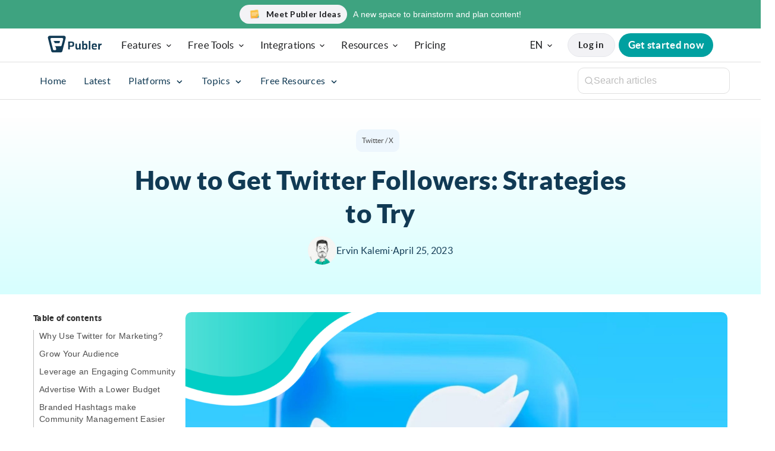

--- FILE ---
content_type: text/html; charset=UTF-8
request_url: https://publer.com/blog/how-to-get-twitter-followers/
body_size: 60523
content:
<!DOCTYPE html>
<html lang="en">
	<head>
        <meta charset="UTF-8" />
        <meta name="viewport" content="width=device-width, initial-scale=1.0" />
        <meta http-equiv="X-UA-Compatible" content="ie=edge" />
        <script type="text/javascript">
  WebFontConfig = {"google":{"families":["Lato:r,i,b,bi:latin,latin-ext"]},"api_url":"https:\/\/fonts-api.wp.com\/css"};
  (function() {
    var wf = document.createElement('script');
    wf.src = 'https://publer.com/blog/wp-content/mu-plugins/wpcomsh/vendor/automattic/custom-fonts/js/webfont.js';
    wf.type = 'text/javascript';
    wf.async = 'true';
    var s = document.getElementsByTagName('script')[0];
    s.parentNode.insertBefore(wf, s);
	})();
</script><style id="jetpack-custom-fonts-css"></style>
<link rel="alternate" hreflang="sq" href="https://publer.com/blog/sq/si-te-fitoni-ndjekes-ne-twitter-strategji-per-ti-provuar/" />
<link rel="alternate" hreflang="en" href="https://publer.com/blog/how-to-get-twitter-followers/" />
<link rel="alternate" hreflang="fr" href="https://publer.com/blog/fr/comment-obtenir-des-followers-sur-twitter-strategies-a-essayer/" />
<link rel="alternate" hreflang="de" href="https://publer.com/blog/de/wie-man-twitter-follower-bekommt-strategien-zum-ausprobieren/" />
<link rel="alternate" hreflang="it" href="https://publer.com/blog/it/come-ottenere-follower-su-twitter-strategie-da-provare/" />
<link rel="alternate" hreflang="es" href="https://publer.com/blog/es/como-conseguir-seguidores-en-twitter-estrategias-a-probar/" />
<link rel="alternate" hreflang="x-default" href="https://publer.com/blog/how-to-get-twitter-followers/" />
<!-- Jetpack Site Verification Tags -->
<meta name="google-site-verification" content="3vjmqXR4uFxmwT_5jXbGJ8o0vkliAvYjsmjF0ehxM4I" />

<!-- Search Engine Optimization by Rank Math - https://rankmath.com/ -->
<title>How to Get Twitter Followers: Strategies to Apply in 2023</title>
<meta name="description" content="Are you looking to increase your Twitter followers in 2023? This guide discusses the best strategies on how to get Twitter followers."/>
<meta name="robots" content="follow, index, max-snippet:-1, max-video-preview:-1, max-image-preview:large"/>
<link rel="canonical" href="https://publer.com/blog/how-to-get-twitter-followers/" />
<meta property="og:locale" content="en_US" />
<meta property="og:type" content="article" />
<meta property="og:title" content="How to Get Twitter Followers: Strategies to Apply in 2023" />
<meta property="og:description" content="Are you looking to increase your Twitter followers in 2023? This guide discusses the best strategies on how to get Twitter followers." />
<meta property="og:url" content="https://publer.com/blog/how-to-get-twitter-followers/" />
<meta property="og:site_name" content="Publer Blog" />
<meta property="article:publisher" content="https://www.facebook.com/publer" />
<meta property="article:author" content="https://www.facebook.com/vin.kalemi" />
<meta property="article:tag" content="twitter" />
<meta property="article:tag" content="twitterfollowers" />
<meta property="article:tag" content="followers" />
<meta property="article:section" content="Twitter / X" />
<meta property="og:updated_time" content="2024-06-28T00:26:38+02:00" />
<meta property="og:image" content="https://i0.wp.com/blog.publer.com/wp-content/uploads/2023/04/how-to-get-twitter-followers.png" />
<meta property="og:image:secure_url" content="https://i0.wp.com/blog.publer.com/wp-content/uploads/2023/04/how-to-get-twitter-followers.png" />
<meta property="og:image:width" content="1200" />
<meta property="og:image:height" content="675" />
<meta property="og:image:alt" content="how to get twitter followers" />
<meta property="og:image:type" content="image/png" />
<meta property="article:published_time" content="2023-04-25T01:21:40+02:00" />
<meta property="article:modified_time" content="2024-06-28T00:26:38+02:00" />
<meta name="twitter:card" content="summary_large_image" />
<meta name="twitter:title" content="How to Get Twitter Followers: Strategies to Apply in 2023" />
<meta name="twitter:description" content="Are you looking to increase your Twitter followers in 2023? This guide discusses the best strategies on how to get Twitter followers." />
<meta name="twitter:site" content="@publer" />
<meta name="twitter:creator" content="@ervinkalemi" />
<meta name="twitter:image" content="https://i0.wp.com/blog.publer.com/wp-content/uploads/2023/04/how-to-get-twitter-followers.png" />
<meta name="twitter:label1" content="Written by" />
<meta name="twitter:data1" content="Ervin Kalemi" />
<meta name="twitter:label2" content="Time to read" />
<meta name="twitter:data2" content="10 minutes" />
<script type="application/ld+json" class="rank-math-schema">{"@context":"https://schema.org","@graph":[{"@type":"Organization","@id":"https://publer.com/blog/#organization","name":"Publer","url":"https://blog.publer.com","sameAs":["https://www.facebook.com/publer","https://twitter.com/publer"],"logo":{"@type":"ImageObject","@id":"https://publer.com/blog/#logo","url":"https://publer.com/blog/wp-content/uploads/2022/05/512px.png","contentUrl":"https://publer.com/blog/wp-content/uploads/2022/05/512px.png","caption":"Publer Blog","inLanguage":"en-US","width":"512","height":"512"}},{"@type":"WebSite","@id":"https://publer.com/blog/#website","url":"https://blog.publer.com","name":"Publer Blog","alternateName":"Publer","publisher":{"@id":"https://publer.com/blog/#organization"},"inLanguage":"en-US"},{"@type":"ImageObject","@id":"https://i0.wp.com/blog.publer.com/wp-content/uploads/2023/04/how-to-get-twitter-followers.png?fit=1200%2C675&amp;ssl=1","url":"https://i0.wp.com/blog.publer.com/wp-content/uploads/2023/04/how-to-get-twitter-followers.png?fit=1200%2C675&amp;ssl=1","width":"1200","height":"675","caption":"how to get twitter followers","inLanguage":"en-US"},{"@type":"BreadcrumbList","@id":"https://publer.com/blog/how-to-get-twitter-followers/#breadcrumb","itemListElement":[{"@type":"ListItem","position":"1","item":{"@id":"https://blog.publer.com","name":"Home"}},{"@type":"ListItem","position":"2","item":{"@id":"https://publer.com/blog/how-to-get-twitter-followers/","name":"How to Get Twitter Followers: Strategies to Try"}}]},{"@type":"WebPage","@id":"https://publer.com/blog/how-to-get-twitter-followers/#webpage","url":"https://publer.com/blog/how-to-get-twitter-followers/","name":"How to Get Twitter Followers: Strategies to Apply in 2023","datePublished":"2023-04-25T01:21:40+02:00","dateModified":"2024-06-28T00:26:38+02:00","isPartOf":{"@id":"https://publer.com/blog/#website"},"primaryImageOfPage":{"@id":"https://i0.wp.com/blog.publer.com/wp-content/uploads/2023/04/how-to-get-twitter-followers.png?fit=1200%2C675&amp;ssl=1"},"inLanguage":"en-US","breadcrumb":{"@id":"https://publer.com/blog/how-to-get-twitter-followers/#breadcrumb"}},{"@type":"Person","@id":"https://publer.com/blog/author/ervinkalemi/","name":"Ervin Kalemi","description":"With over 10 years of experience in software development, entrepreneurship, digital marketing, and social media, I strive every day to bring the best solutions that will empower your business's online presence. Currently working on Publer and Kibo.","url":"https://publer.com/blog/author/ervinkalemi/","image":{"@type":"ImageObject","@id":"https://secure.gravatar.com/avatar/bcc5d24fba9b8a2104909bd91d556b1283a6efc16f2d69a902cd374be7d0a950?s=96&amp;d=identicon&amp;r=g","url":"https://secure.gravatar.com/avatar/bcc5d24fba9b8a2104909bd91d556b1283a6efc16f2d69a902cd374be7d0a950?s=96&amp;d=identicon&amp;r=g","caption":"Ervin Kalemi","inLanguage":"en-US"},"sameAs":["https://ervinkalemi.com","https://www.facebook.com/vin.kalemi","https://twitter.com/https://twitter.com/ervinkalemi","https://www.threads.net/@vin.kalemi","https://bsky.app/profile/ervinkalemi.com","https://instagram.com/vin.kalemi"],"worksFor":{"@id":"https://publer.com/blog/#organization"}},{"@type":"BlogPosting","headline":"How to Get Twitter Followers: Strategies to Apply in 2023 - Publer","keywords":"how to get twitter followers","datePublished":"2023-04-25T01:21:40+02:00","dateModified":"2024-06-28T00:26:38+02:00","author":{"@id":"https://publer.com/blog/author/ervinkalemi/","name":"Ervin Kalemi"},"publisher":{"@id":"https://publer.com/blog/#organization"},"description":"Are you looking to increase your Twitter followers in 2023? This guide discusses the best strategies on how to get Twitter followers.","name":"How to Get Twitter Followers: Strategies to Apply in 2023 - Publer","@id":"https://publer.com/blog/how-to-get-twitter-followers/#richSnippet","isPartOf":{"@id":"https://publer.com/blog/how-to-get-twitter-followers/#webpage"},"image":{"@id":"https://i0.wp.com/blog.publer.com/wp-content/uploads/2023/04/how-to-get-twitter-followers.png?fit=1200%2C675&amp;ssl=1"},"inLanguage":"en-US","mainEntityOfPage":{"@id":"https://publer.com/blog/how-to-get-twitter-followers/#webpage"}}]}</script>
<!-- /Rank Math WordPress SEO plugin -->

<link rel='dns-prefetch' href='//client.crisp.chat' />
<link rel='dns-prefetch' href='//stats.wp.com' />
<link rel='dns-prefetch' href='//www.googletagmanager.com' />
<link href='https://fonts.gstatic.com' crossorigin rel='preconnect' />
<link rel='preconnect' href='//i0.wp.com' />
<link rel='preconnect' href='//c0.wp.com' />
<link rel="alternate" type="application/rss+xml" title="Publer&#039;s Blog &raquo; How to Get Twitter Followers: Strategies to Try Comments Feed" href="https://publer.com/blog/how-to-get-twitter-followers/feed/" />
<link rel="alternate" title="oEmbed (JSON)" type="application/json+oembed" href="https://publer.com/blog/wp-json/oembed/1.0/embed?url=https%3A%2F%2Fblog.publer.com%2Fhow-to-get-twitter-followers%2F" />
<link rel="alternate" title="oEmbed (XML)" type="text/xml+oembed" href="https://publer.com/blog/wp-json/oembed/1.0/embed?url=https%3A%2F%2Fblog.publer.com%2Fhow-to-get-twitter-followers%2F&#038;format=xml" />
<style id='wp-img-auto-sizes-contain-inline-css' type='text/css'>
img:is([sizes=auto i],[sizes^="auto," i]){contain-intrinsic-size:3000px 1500px}
/*# sourceURL=wp-img-auto-sizes-contain-inline-css */
</style>
<link rel='stylesheet' id='embed-pdf-viewer-css' href='https://publer.com/blog/wp-content/plugins/embed-pdf-viewer/css/embed-pdf-viewer.css?ver=2.4.6' type='text/css' media='screen' />
<style id='wp-emoji-styles-inline-css' type='text/css'>

	img.wp-smiley, img.emoji {
		display: inline !important;
		border: none !important;
		box-shadow: none !important;
		height: 1em !important;
		width: 1em !important;
		margin: 0 0.07em !important;
		vertical-align: -0.1em !important;
		background: none !important;
		padding: 0 !important;
	}
/*# sourceURL=wp-emoji-styles-inline-css */
</style>
<link rel='stylesheet' id='wp-block-library-css' href='https://publer.com/blog/wp-content/plugins/gutenberg/build/styles/block-library/style.css?ver=22.2.0' type='text/css' media='all' />
<style id='wp-block-library-inline-css' type='text/css'>
.has-text-align-justify{text-align:justify;}

/*# sourceURL=wp-block-library-inline-css */
</style>
<style id='classic-theme-styles-inline-css' type='text/css'>
/*! This file is auto-generated */
.wp-block-button__link{color:#fff;background-color:#32373c;border-radius:9999px;box-shadow:none;text-decoration:none;padding:calc(.667em + 2px) calc(1.333em + 2px);font-size:1.125em}.wp-block-file__button{background:#32373c;color:#fff;text-decoration:none}
/*# sourceURL=/wp-includes/css/classic-themes.min.css */
</style>
<link rel='stylesheet' id='coblocks-extensions-css' href='https://publer.com/blog/wp-content/plugins/coblocks/dist/style-coblocks-extensions.css?ver=3.1.16' type='text/css' media='all' />
<link rel='stylesheet' id='coblocks-animation-css' href='https://publer.com/blog/wp-content/plugins/coblocks/dist/style-coblocks-animation.css?ver=2677611078ee87eb3b1c' type='text/css' media='all' />
<link rel='stylesheet' id='ye_dynamic-css' href='https://publer.com/blog/wp-content/plugins/youtube-embed/css/main.min.css?ver=5.4' type='text/css' media='all' />
<link rel='stylesheet' id='dashicons-css' href='https://c0.wp.com/c/6.9/wp-includes/css/dashicons.min.css' type='text/css' media='all' />
<link rel='stylesheet' id='wp-components-css' href='https://publer.com/blog/wp-content/plugins/gutenberg/build/styles/components/style.css?ver=22.2.0' type='text/css' media='all' />
<link rel='stylesheet' id='godaddy-styles-css' href='https://publer.com/blog/wp-content/plugins/coblocks/includes/Dependencies/GoDaddy/Styles/build/latest.css?ver=2.0.2' type='text/css' media='all' />
<link rel='stylesheet' id='add-anchor-links-style-css' href='https://publer.com/blog/wp-content/plugins/add-anchor-links/assets/css/add-anchor-links.css?ver=1.0.2' type='text/css' media='all' />
<link rel='stylesheet' id='publer-style-css' href='https://publer.com/blog/wp-content/themes/PublerTheme/style.css?ver=6.9' type='text/css' media='all' />
<link rel='stylesheet' id='publer-main-style-css' href='https://publer.com/blog/wp-content/themes/PublerTheme/dist/css/style.css?ver=20251227' type='text/css' media='all' />
<style id='rocket-lazyload-inline-css' type='text/css'>
.rll-youtube-player{position:relative;padding-bottom:56.23%;height:0;overflow:hidden;max-width:100%;}.rll-youtube-player:focus-within{outline: 2px solid currentColor;outline-offset: 5px;}.rll-youtube-player iframe{position:absolute;top:0;left:0;width:100%;height:100%;z-index:100;background:0 0}.rll-youtube-player img{bottom:0;display:block;left:0;margin:auto;max-width:100%;width:100%;position:absolute;right:0;top:0;border:none;height:auto;-webkit-transition:.4s all;-moz-transition:.4s all;transition:.4s all}.rll-youtube-player img:hover{-webkit-filter:brightness(75%)}.rll-youtube-player .play{height:100%;width:100%;left:0;top:0;position:absolute;background:url(https://publer.com/blog/wp-content/plugins/wp-rocket/assets/img/youtube.png) no-repeat center;background-color: transparent !important;cursor:pointer;border:none;}
/*# sourceURL=rocket-lazyload-inline-css */
</style>
<style id='jetpack-global-styles-frontend-style-inline-css' type='text/css'>
:root { --font-headings: unset; --font-base: unset; --font-headings-default: -apple-system,BlinkMacSystemFont,"Segoe UI",Roboto,Oxygen-Sans,Ubuntu,Cantarell,"Helvetica Neue",sans-serif; --font-base-default: -apple-system,BlinkMacSystemFont,"Segoe UI",Roboto,Oxygen-Sans,Ubuntu,Cantarell,"Helvetica Neue",sans-serif;}
/*# sourceURL=jetpack-global-styles-frontend-style-inline-css */
</style>
<script type="text/javascript" id="wpml-cookie-js-extra">
/* <![CDATA[ */
var wpml_cookies = {"wp-wpml_current_language":{"value":"en","expires":1,"path":"/"}};
var wpml_cookies = {"wp-wpml_current_language":{"value":"en","expires":1,"path":"/"}};
//# sourceURL=wpml-cookie-js-extra
/* ]]> */
</script>
<script type="text/javascript" src="https://publer.com/blog/wp-content/plugins/sitepress-multilingual-cms/res/js/cookies/language-cookie.js?ver=486900" id="wpml-cookie-js" defer="defer" data-wp-strategy="defer"></script>
<script type="text/javascript" id="jetpack-mu-wpcom-settings-js-before">
/* <![CDATA[ */
var JETPACK_MU_WPCOM_SETTINGS = {"assetsUrl":"https://publer.com/blog/wp-content/mu-plugins/wpcomsh/jetpack_vendor/automattic/jetpack-mu-wpcom/src/build/"};
//# sourceURL=jetpack-mu-wpcom-settings-js-before
/* ]]> */
</script>
<script type="text/javascript" src="https://publer.com/blog/wp-content/themes/PublerTheme/src/js/jquery.js" id="publer-jquery-js-js"></script>
<script type="text/javascript" src="https://publer.com/blog/wp-content/themes/PublerTheme/src/js/main.js?ver=20251227" id="publer-main-js-js"></script>
<script type="text/javascript" src="https://c0.wp.com/c/6.9/wp-includes/js/jquery/jquery.min.js" id="jquery-core-js"></script>
<script type="text/javascript" src="https://c0.wp.com/c/6.9/wp-includes/js/jquery/jquery-migrate.min.js" id="jquery-migrate-js"></script>
<script type="text/javascript" id="loadmore_script-js-extra">
/* <![CDATA[ */
var loadmore_params = {"ajaxurl":"https://publer.com/blog/wp-admin/admin-ajax.php"};
//# sourceURL=loadmore_script-js-extra
/* ]]> */
</script>
<script type="text/javascript" src="https://publer.com/blog/wp-content/themes/PublerTheme/src/js/ajax.js?ver=6.9" id="loadmore_script-js"></script>
<link rel="EditURI" type="application/rsd+xml" title="RSD" href="https://publer.com/blog/xmlrpc.php?rsd" />

<link rel='shortlink' href='https://wp.me/pbJS2x-5M5' />
<meta name="generator" content="WPML ver:4.8.6 stt:48,1,4,3,27,2;" />
<meta name="generator" content="Site Kit by Google 1.170.0" /> <style> #h5vpQuickPlayer { width: 100%; max-width: 100%; margin: 0 auto; } </style> <script id='pixel-script-poptin' src='https://cdn.popt.in/pixel.js?id=a665f085b67b9' async='true'></script> 	<style>img#wpstats{display:none}</style>
		<link rel="amphtml" href="https://publer.com/blog/how-to-get-twitter-followers/?amp">
<!-- Google Tag Manager snippet added by Site Kit -->
<script type="text/javascript">
/* <![CDATA[ */

			( function( w, d, s, l, i ) {
				w[l] = w[l] || [];
				w[l].push( {'gtm.start': new Date().getTime(), event: 'gtm.js'} );
				var f = d.getElementsByTagName( s )[0],
					j = d.createElement( s ), dl = l != 'dataLayer' ? '&l=' + l : '';
				j.async = true;
				j.src = 'https://www.googletagmanager.com/gtm.js?id=' + i + dl;
				f.parentNode.insertBefore( j, f );
			} )( window, document, 'script', 'dataLayer', 'GTM-MPSSQJQ' );
			
/* ]]> */
</script>

<!-- End Google Tag Manager snippet added by Site Kit -->
<style id="uagb-style-conditional-extension">@media (min-width: 1025px){body .uag-hide-desktop.uagb-google-map__wrap,body .uag-hide-desktop{display:none !important}}@media (min-width: 768px) and (max-width: 1024px){body .uag-hide-tab.uagb-google-map__wrap,body .uag-hide-tab{display:none !important}}@media (max-width: 767px){body .uag-hide-mob.uagb-google-map__wrap,body .uag-hide-mob{display:none !important}}</style><link rel="icon" href="https://i0.wp.com/blog.publer.com/wp-content/uploads/2024/01/cropped-android-chrome-512x512-1.png?fit=32%2C32&#038;ssl=1" sizes="32x32" />
<link rel="icon" href="https://i0.wp.com/blog.publer.com/wp-content/uploads/2024/01/cropped-android-chrome-512x512-1.png?fit=192%2C192&#038;ssl=1" sizes="192x192" />
<link rel="apple-touch-icon" href="https://i0.wp.com/blog.publer.com/wp-content/uploads/2024/01/cropped-android-chrome-512x512-1.png?fit=180%2C180&#038;ssl=1" />
<meta name="msapplication-TileImage" content="https://i0.wp.com/blog.publer.com/wp-content/uploads/2024/01/cropped-android-chrome-512x512-1.png?fit=270%2C270&#038;ssl=1" />
<style type="text/css" id="wp-custom-css">.btn.gray {
    text-wrap-mode: nowrap;
}</style><noscript><style id="rocket-lazyload-nojs-css">.rll-youtube-player, [data-lazy-src]{display:none !important;}</style></noscript>    </head>
    <body class="wp-singular post-template-default single single-post postid-22201 single-format-standard wp-custom-logo wp-theme-PublerTheme">
		
<!-- Start cookieyes banner --> 
	<script id="cookieyes" type="text/javascript" src="https://cdn-cookieyes.com/client_data/204a30a284daebe1878619a2/script.js"></script>
<!-- End cookieyes banner -->

<style>
	#xmas-banner.xmas-banner .xmas-offer{
		background: rgb(243, 243, 246);
	}
	@media (max-width: 768px) {
  #xmas-banner.xmas-banner .xmas-offer {
    height: auto !important;
    padding: 0 !important;
    background: transparent !important;
    width: auto !important;
    margin: 0 !important;
  }

  #xmas-banner.xmas-banner .xmas-offer img {
    margin: 0 !important;
  }
}
  #navbar nav > ul > li.has-sub > div.menu .link__subtitle, #navbar.on-scroll nav > ul > li.has-sub > div.menu .link__subtitle {
    color: #1c1d1f;
    font-weight: 700;
    margin: 0 0 4px 12px;
    font-size: 14px;
    line-height: normal;
    margin-left: 60px;  
  }

  #navbar nav > ul > li.has-sub > div.menu .link__description,
  #navbar.on-scroll nav > ul > li.has-sub > div.menu .link__description {
    color: #323335;
    font-size: 14px;
    line-height: normal;
    margin-left: 60px;
	  display: inline-block;
  }

  #navbar nav > ul > li.has-sub > div.menu svg,
  #navbar.on-scroll nav > ul > li.has-sub > div.menu svg {
    color: #1c1d1f !important;
  }

  #navbar nav > ul > li.has-sub > div.menu .menu__link,
  #navbar.on-scroll nav > ul > li.has-sub > div.menu .menu__link {
    display: flex;
    flex-direction: column;
    justify-content: center;
    padding: 8px 12px;
    margin-right: 45px;
    position: relative;
    height: 100%;
  }

  #navbar nav > ul > li.has-sub > div.menu .menu__link:hover,
  #navbar.on-scroll nav > ul > li.has-sub > div.menu .menu__link:hover {
    background-color: #fafafa;
  }

  #navbar nav > ul > li.has-sub > div.menu > a,
  #navbar.on-scroll nav > ul > li.has-sub > div.menu > a {
    display: flex;
    flex-direction: column;
    justify-content: center;
    max-width: 100%;
	padding: 12px 0;
    position: relative;
    height: 100%;
	margin-bottom: 5px !important;
  }

  #navbar nav > ul > li.has-sub > div.menu > a > svg,
  #navbar.on-scroll nav > ul > li.has-sub > div.menu > a > svg {
    display: flex;
    align-items: center;
    justify-content: center;
    padding: 11px;
    position: absolute;
    top: 50%;
    transform: translateY(-50%);
    width: 48px;
    height: 48px;
    min-width: 48px;
    min-height: 48px;
    border-radius: 8px;
    margin: 0;
    background: #f8fcff;
    border: 1px solid #e6e7ec;
  }
	
	#navbar nav > ul > li.has-sub > div.menu > a > div,
  #navbar.on-scroll nav > ul > li.has-sub > div.menu > a > div {
	  display: flex;
	  flex-direction: column;
	}

  #navbar nav > ul > li.has-sub > div.menu > a:hover,
  #navbar.on-scroll nav > ul > li.has-sub > div.menu > a:hover {
    background-color: #fafafa;
  }
	
	nav > ul > li.has-sub > div.menu {
	 padding: 0 !important; 
	}
	
	
	@media (min-width: 1200px) {
	#navbar .container > header,
	#navbar.on-scroll .container > header {
		display: flex;
		gap: 10px;
		width: 100%;
	}

	#navbar,
	#navbar.on-scroll,
	.xmas-banner {
		letter-spacing: normal;
	}

	#navbar .container,
	#navbar.on-scroll .container,
	.xmas-banner .container {
		max-width: 1440px;
		padding: 8px 80px;
		display: flex;
		margin: 0 auto;
		gap: 10px;
	}

	#navbar nav,
	#navbar.on-scroll nav,
	.xmas-banner nav {
		margin: 0;
	}

	#navbar header .main-logo,
	#navbar.on-scroll header .main-logo,
	.xmas-banner header .main-logo {
		display: inline-flex;
		align-items: center;
		margin: auto 20px auto 0;
		position: relative;
		top: -2px;
		height: max-content;
		padding: 0;
	}

	#navbar header .main-logo img,
	#navbar.on-scroll header .main-logo img,
	.xmas-banner header .main-logo img {
		height: 30px;
		width: auto;
		object-fit: contain;
	}

	#navbar header > nav > ul,
	#navbar.on-scroll header > nav > ul,
	.xmas-banner header > nav > ul {
		gap: 10px;
		margin: auto 0;
	}

	#navbar header > nav > ul > li > a,
	#navbar.on-scroll header > nav > ul > li > a,
	.xmas-banner header > nav > ul > li > a {
		font-size: 16.7px;
		color: #1c1d1f;
		padding: 0 12px;
		margin: auto 0;
		position: relative;
	}

	#navbar header > nav > ul > li > a > svg,
	#navbar.on-scroll header > nav > ul > li > a > svg,
	.xmas-banner header > nav > ul > li > a > svg {
		width: 16px;
		height: 16px;
		margin-left: 4px;
		transform: scale(0.75);
		position: relative;
		top: 0.5px;
	}

	#navbar header > nav > ul > li > a > svg path,
	#navbar.on-scroll header > nav > ul > li > a > svg path,
	.xmas-banner header > nav > ul > li > a > svg path {
		stroke: #1c1d1f;
	}

	#navbar #login-button,
	#navbar.on-scroll #login-button,
	.xmas-banner #login-button {
		height: 40px;
		top: 0;
		padding: 0 !important;
	}

	#navbar #login-button a,
	#navbar.on-scroll #login-button a,
	.xmas-banner #login-button a {
		min-width: 80px;
		height: 40px;
		padding: 8px 12px;
		background: #f2f2f5;
		border: 1px solid #e6e7ec;
		border-radius: 40px;
		font-weight: 700;
		font-size: 14.5px;
		color: #1c1d1f;
		transition: all 250ms linear;
		display: inline-flex;
		align-items: center;
		justify-content: center;
		position: relative;
		right: -2px;
	}

	#navbar #login-button a:hover:not(.is-disable),
	#navbar #login-button a:focus:not(.is-disable),
	#navbar.on-scroll #login-button a:hover:not(.is-disable),
	#navbar.on-scroll #login-button a:focus:not(.is-disable),
	.xmas-banner #login-button a:hover:not(.is-disable),
	.xmas-banner #login-button a:focus:not(.is-disable) {
		border-color: #1c1d1f;
	}

	#navbar #login-button svg,
	#navbar.on-scroll #login-button svg,
	.xmas-banner #login-button svg {
		display: none;
	}

	#navbar .authentication-wrapper,
	#navbar.on-scroll .authentication-wrapper,
	.xmas-banner .authentication-wrapper {
		margin-left: 10px;
		gap: 0;
	}

	#navbar #signup-button,
	#navbar.on-scroll #signup-button,
	.xmas-banner #signup-button,
	#navbar #continue-button,
	#navbar.on-scroll #continue-button,
	.xmas-banner #continue-button {
		height: 40px;
		top: 0;
		padding: 0 !important;
		background: none !important;
		border: none !important;
	}

	#navbar #signup-button .button,
	#navbar.on-scroll #signup-button .button,
	.xmas-banner #signup-button .button,
	#navbar #continue-button .button,
	#navbar.on-scroll #continue-button .button,
	.xmas-banner #continue-button .button,
	#navbar #signup-button a,
	#navbar.on-scroll #signup-button a,
	.xmas-banner #signup-button a,
	#navbar #continue-button a,
	#navbar.on-scroll #continue-button a,
	.xmas-banner #continue-button a {
		min-width: 127px;
		height: 40px;
		padding: 8px 16px;
		background: #00a0a0;
		color: #fff !important;
		font-size: 16.7px;
		font-weight: 700;
		border: none;
		border-radius: 40px;
		box-shadow: none;
		display: inline-flex;
		align-items: center;
		justify-content: center;
	}

	#navbar #signup-button a:hover:not(.is-disable),
	#navbar #signup-button a:focus:not(.is-disable),
	#navbar #signup-button .button:hover:not(.is-disable),
	#navbar #signup-button .button:focus:not(.is-disable),
	#navbar #continue-button a:hover:not(.is-disable),
	#navbar #continue-button a:focus:not(.is-disable),
	#navbar #continue-button .button:hover:not(.is-disable),
	#navbar #continue-button .button:focus:not(.is-disable),
	.xmas-banner #signup-button a:hover:not(.is-disable),
	.xmas-banner #signup-button a:focus:not(.is-disable),
	.xmas-banner #continue-button a:hover:not(.is-disable),
	.xmas-banner #continue-button a:focus:not(.is-disable) {
		background: #016969;
		color: #fff;
	}
	/* } */
		
		#navbar nav > ul > li.has-sub > div.menu,
	#navbar.on-scroll nav > ul > li.has-sub > div.menu {
		padding: 4px;
		display: grid;
		grid-template-columns: repeat(2, minmax(368px, 1fr));
		gap: 4px;
		grid-template-rows: auto;
		top: 38px;
		width: max-content;
		animation: none;
		transform: none !important;
		transition: all var(--base-transition-timing) linear;
		padding-left: 0 !important;
	}
		
		#submenu nav > ul > li.has-sub > div.menu:not(.languages) {
			padding: 20px !important;
		}
		
		#navbar nav > ul > li.has-sub > #free-tools.menu,
	#navbar.on-scroll nav > ul > li.has-sub > #free-tools.menu {
		grid-template-columns: repeat(3, minmax(320px, 1fr));
	}
		
		#navbar nav > ul > li.has-sub > div.menu > a,
	#navbar.on-scroll nav > ul > li.has-sub > div.menu > a {  
		max-width: 330px;
		padding: 12px;
	}
		
			#navbar nav > ul > li.has-sub > .free-tools.menu > a,
	#navbar.on-scroll nav > ul > li.has-sub > .free-tools.menu > a {
		max-width: 320px;
	}
		
		.languages.menu {
			gap: 0px !important;
			width: 67px !important;
			grid-template-columns: unset !important;
			flex-direction: column !important;
			padding: 0px !important;
			top: 38px !important;
		}
		
		.languages.menu > a {
			height: 32px !important;
			margin: 4px 8px !important;
			align-items: center !important;
			text-align: center !important;
		}
		
		.languages-toggler {
			margin-right: 20px;
		}
		
		.languages-toggler a {
			font-family: 'Lato' !important;
			padding: 0 !important;
			display: flex;
			gap: 4px;
		}
		
		.languages-toggler a > svg{
			margin: unset !important;
			margin-top: -2px !important;
		}
		
		#all-free-tools a, #all-features a {
			padding: 8px;	
		}
	}
	
	@media (max-width: 1201px) {
		.languages-toggler {
			display: none !important;
		}
	}

	body header.xmas-banner {
		margin: 0 auto;
		background-color: #3ea380 !important;
		font-family: Inter, 'Inter Placeholder', sans-serif;
	}

	body header.xmas-banner * {
	font-size: 14px;
	line-height: 16px;
	font-weight: 400;
	}

	body #submenu {
		top: 0;
	}

	body #submenu.on-scroll__up {
		top: 56px;
	}

	@media (max-width: 1200px) {
		body #submenu.on-scroll__up {
			top: 50px;
		}
	}
	
	#all-free-tools, #all-features {
		border-top: 1px solid rgb(242, 242, 242); 
		grid-column: span 3 / span 3;
	}
	
	#all-features {
		grid-column: span 2 / span 2;
	}
	
	#all-free-tools a, #all-features a {
		font-weight: 700;
		padding: 8px 12px;
		color: rgb(28, 29, 31) !important;
		width: max-content;
	}
	
	#all-free-tools a:hover, #all-features a:hover {
		background: unset;
	}
	
	#all-free-tools svg, #all-features svg {
		display: inline !important;	
		top: 2px;
		width: max-content !important;
		margin: 0;
		margin-left: 0.25rem;
	}
	.publer-banner-gif{
		width: 30px;
		height: 30px;
	}

</style>

<header class="xmas-banner flex items-center justify-center" id="xmas-banner">
	<a aria-label="New Features" type="button" classname="w-full flex items-center justify-center h-full" href="/blog/plan-collaborate-and-turn-ideas-into-posts-in-one-place-with-publer/" style="width: 100%; height: 100%; display: flex; justify-content: center;">
		<div class="flex items-center">
<!-- 			<div class="pulse-container"> -->
<!-- 				<div class="pulse-ring"></div>
				<div class="pulse-circle"></div> -->
<!-- 							<img src="https://cdn.publer.com/bluesky.svg" alt="threads" height="30" width="30"> -->
<!-- 			</div> -->
		
			<span class="xmas-offer flex items-center">
<!-- 				<span class="has-margin-right-10">📊</span> -->
				<img
								src="https://cdn.publer.com/brand/ideas-banner.gif"
								alt="Publer Ideas"
					 class="publer-banner-gif"
								width={30}
								height={30}
							/>
				<p class="hiddenXS" style="color: rgb(28, 29, 32);">Meet Publer Ideas</p>
			</span>
		
			<button type="button" class="button is-text sign-up">
				<span class="banner-text">
					<span class="hiddenXS">A new space to brainstorm and plan content!</span>	
					<span class="hidden shownMD">Meet Publer Ideas</span>	
				</span>
			</button>
		</div>
	</a>
</header>

<div id="navbar">
	<div class="container">
		<header>
							<a href="/" class="logo main-logo">
					<img src="https://cdn.publer.com/brand/logos/logo-dark.svg" width="120" alt="Logo">
				</a>
						
			<div class="mobile-menubar">
				<div class="has-sub mobile-language">
					<a href="#">
						EN						<svg width="14" height="14" viewBox="0 0 18 18" fill="none" xmlns="http://www.w3.org/2000/svg">
							<path d="M4.5 6.75L9 11.25L13.5 6.75" stroke="currentColor" stroke-width="2" stroke-linecap="round" stroke-linejoin="round"></path>
						</svg>
					</a>

					<div class="menu menu-global languages">
													<a href="https://publer.com/blog/de/wie-man-twitter-follower-bekommt-strategien-zum-ausprobieren/">
								DE							</a>
													<a href="https://publer.com/blog/en/how-to-get-twitter-followers">
								EN							</a>
													<a href="https://publer.com/blog/es/como-conseguir-seguidores-en-twitter-estrategias-a-probar/">
								ES							</a>
													<a href="https://publer.com/blog/fr/comment-obtenir-des-followers-sur-twitter-strategies-a-essayer/">
								FR							</a>
													<a href="https://publer.com/blog/it/come-ottenere-follower-su-twitter-strategie-da-provare/">
								IT							</a>
													<a href="https://publer.com/blog/sq/si-te-fitoni-ndjekes-ne-twitter-strategji-per-ti-provuar/">
								SQ							</a>
											</div>
				</div>

				<div class="menubar">
					<a href="#">
						<span></span>
						<span></span>
						<span></span>
					</a>
				</div>
			</div>

			<nav>
				<ul>
					<li class="has-sub">
						<a href="#">
							<div class="features-container">Features</div>
							<svg class="ml-2" width="18" height="18" viewBox="0 0 18 18" fill="none" xmlns="http://www.w3.org/2000/svg"><path d="M4.5 6.75L9 11.25L13.5 6.75" stroke="#113A54" stroke-width="2" stroke-linecap="round" stroke-linejoin="round"></path></svg>
						</a>
						<div class="menu" id="features">
							<a href="/features/ai-assist">
								<svg xmlns="http://www.w3.org/2000/svg" width="24" height="24" fill="currentColor" viewBox="0 0 256 256"><rect width="256" height="256" fill="none"></rect><path d="M138.7,175.5l-19.2,52.1a8,8,0,0,1-15,0L85.3,175.5a8.1,8.1,0,0,0-4.8-4.8L28.4,151.5a8,8,0,0,1,0-15l52.1-19.2a8.1,8.1,0,0,0,4.8-4.8l19.2-52.1a8,8,0,0,1,15,0l19.2,52.1a8.1,8.1,0,0,0,4.8,4.8l52.1,19.2a8,8,0,0,1,0,15l-52.1,19.2A8.1,8.1,0,0,0,138.7,175.5Z" fill="none" stroke="currentColor" stroke-linecap="round" stroke-linejoin="round" stroke-width="16"></path><line x1="176" y1="16" x2="176" y2="64" fill="none" stroke="currentColor" stroke-linecap="round" stroke-linejoin="round" stroke-width="16"></line><line x1="200" y1="40" x2="152" y2="40" fill="none" stroke="currentColor" stroke-linecap="round" stroke-linejoin="round" stroke-width="16"></line><line x1="224" y1="72" x2="224" y2="104" fill="none" stroke="currentColor" stroke-linecap="round" stroke-linejoin="round" stroke-width="16"></line><line x1="240" y1="88" x2="208" y2="88" fill="none" stroke="currentColor" stroke-linecap="round" stroke-linejoin="round" stroke-width="16"></line></svg>
								<div>
									<p class="link__subtitle">AI Assistant</p>
									<p class="link__description">Generate engaging content with the power of artificial intelligence</p>
								</div>
							</a>
							<a href="/features/explore">
								<svg xmlns="http://www.w3.org/2000/svg" width="24" height="24" fill="currentColor" viewBox="0 0 256 256"><path d="M128,24A104,104,0,1,0,232,128,104.11,104.11,0,0,0,128,24Zm0,192a88,88,0,1,1,88-88A88.1,88.1,0,0,1,128,216ZM172.42,72.84l-64,32a8.05,8.05,0,0,0-3.58,3.58l-32,64A8,8,0,0,0,80,184a8.1,8.1,0,0,0,3.58-.84l64-32a8.05,8.05,0,0,0,3.58-3.58l32-64a8,8,0,0,0-10.74-10.74ZM138,138,97.89,158.11,118,118l40.15-20.07Z"></path></svg>
								<div>
									<p class="link__subtitle">Explore</p>
									<p class="link__description">Discover and share the latest trending content and news</p>
								</div>
							</a>
							<a href="/features/curate-posts">
								<svg xmlns="http://www.w3.org/2000/svg" width="24" height="24" fill="currentColor" viewBox="0 0 256 256"><path d="M176,160a39.89,39.89,0,0,0-28.62,12.09l-46.1-29.63a39.8,39.8,0,0,0,0-28.92l46.1-29.63a40,40,0,1,0-8.66-13.45l-46.1,29.63a40,40,0,1,0,0,55.82l46.1,29.63A40,40,0,1,0,176,160Zm0-128a24,24,0,1,1-24,24A24,24,0,0,1,176,32ZM64,152a24,24,0,1,1,24-24A24,24,0,0,1,64,152Zm112,72a24,24,0,1,1,24-24A24,24,0,0,1,176,224Z"></path></svg>
								<div>
									<p class="link__subtitle">Cross-Posting</p>
									<p class="link__description">Create, customize, and preview social media posts in real-time</p>
								</div>
							</a>
							<a href="https://publer.com/features/rss-feed">
								<svg xmlns="http://www.w3.org/2000/svg" width="24" height="24" viewBox="0 0 24 24" fill="none" stroke="currentColor" stroke-width="2" stroke-linecap="round" stroke-linejoin="round"><path d="M4 11a9 9 0 0 1 9 9"></path><path d="M4 4a16 16 0 0 1 16 16"></path><circle cx="5" cy="19" r="1"></circle></svg>
								<div>
									<p class="link__subtitle">RSS Feeds</p>
									<p class="link__description">Automate new posts from your favorite RSS feeds</p>
								</div>
							</a>
							<a href="/features/calendar-view">
								<svg xmlns="http://www.w3.org/2000/svg" width="18" height="18" viewBox="0 0 24 24" fill="none" stroke="currentColor" stroke-width="2" stroke-linecap="round" stroke-linejoin="round">
									<rect x="3" y="4" width="18" height="18" rx="2" ry="2"></rect><line x1="16" y1="2" x2="16" y2="6"></line><line x1="8" y1="2" x2="8" y2="6"></line><line x1="3" y1="10" x2="21" y2="10"></line>
								</svg>
								<div>
									<p class="link__subtitle">Calendar Planner</p>
									<p class="link__description">Plan, organize and schedule all upcoming social media posts</p>
								</div>
							</a>
							<a href="/features/media-integrations">
								<svg xmlns="http://www.w3.org/2000/svg" width="24" height="24" fill="currentColor" viewBox="0 0 256 256"><path d="M216,40H40A16,16,0,0,0,24,56V200a16,16,0,0,0,16,16H216a16,16,0,0,0,16-16V56A16,16,0,0,0,216,40Zm0,16V158.75l-26.07-26.06a16,16,0,0,0-22.63,0l-20,20-44-44a16,16,0,0,0-22.62,0L40,149.37V56ZM40,172l52-52,80,80H40Zm176,28H194.63l-36-36,20-20L216,181.38V200ZM144,100a12,12,0,1,1,12,12A12,12,0,0,1,144,100Z"></path></svg>
								<div>
									<p class="link__subtitle">Media Integrations</p>
									<p class="link__description">Design from scratch and organize all visual content</p>
								</div>
							</a>
							<a href="/features/bulk-scheduling">
								<svg xmlns="http://www.w3.org/2000/svg" width="24" height="24" viewBox="0 0 24 24" fill="none" stroke="currentColor" stroke-width="2" stroke-linecap="round" stroke-linejoin="round"><polygon points="12 2 2 7 12 12 22 7 12 2"></polygon><polyline points="2 17 12 22 22 17"></polyline><polyline points="2 12 12 17 22 12"></polyline></svg>
								<div>
									<p class="link__subtitle">Bulk Scheduling</p>
									<p class="link__description">Schedule up to 500 posts at once with a CSV file or other bulk options</p>
								</div>
							</a>
							<a href="/features/recycling">
								<svg xmlns="http://www.w3.org/2000/svg" width="24" height="24" fill="currentColor" viewBox="0 0 256 256"><path d="M224,48V96a8,8,0,0,1-8,8H168a8,8,0,0,1,0-16h28.69L182.06,73.37a79.56,79.56,0,0,0-56.13-23.43h-.45A79.52,79.52,0,0,0,69.59,72.71,8,8,0,0,1,58.41,61.27a96,96,0,0,1,135,.79L208,76.69V48a8,8,0,0,1,16,0ZM186.41,183.29a80,80,0,0,1-112.47-.66L59.31,168H88a8,8,0,0,0,0-16H40a8,8,0,0,0-8,8v48a8,8,0,0,0,16,0V179.31l14.63,14.63A95.43,95.43,0,0,0,130,222.06h.53a95.36,95.36,0,0,0,67.07-27.33,8,8,0,0,0-11.18-11.44Z"></path></svg>
								<div>
									<p class="link__subtitle">Recycling</p>
									<p class="link__description">Save time and repurpose your best performing content</p>
								</div>
							</a>
							<a href="/features/workspaces">
								<svg xmlns="http://www.w3.org/2000/svg" width="24" height="24" fill="currentColor" viewBox="0 0 256 256"><path d="M117.25,157.92a60,60,0,1,0-66.5,0A95.83,95.83,0,0,0,3.53,195.63a8,8,0,1,0,13.4,8.74,80,80,0,0,1,134.14,0,8,8,0,0,0,13.4-8.74A95.83,95.83,0,0,0,117.25,157.92ZM40,108a44,44,0,1,1,44,44A44.05,44.05,0,0,1,40,108Zm210.14,98.7a8,8,0,0,1-11.07-2.33A79.83,79.83,0,0,0,172,168a8,8,0,0,1,0-16,44,44,0,1,0-16.34-84.87,8,8,0,1,1-5.94-14.85,60,60,0,0,1,55.53,105.64,95.83,95.83,0,0,1,47.22,37.71A8,8,0,0,1,250.14,206.7Z"></path></svg>
								<div>
									<p class="link__subtitle">Workspaces</p>
									<p class="link__description">Collaborate with members and clients to manage multiple brands</p>
								</div>
							</a>
							<a href="/features/link-in-bio">
								<svg xmlns="http://www.w3.org/2000/svg" width="24" height="24" viewBox="0 0 24 24" fill="none" stroke="currentColor" stroke-width="2" stroke-linecap="round" stroke-linejoin="round"><path d="M10 13a5 5 0 0 0 7.54.54l3-3a5 5 0 0 0-7.07-7.07l-1.72 1.71"></path><path d="M14 11a5 5 0 0 0-7.54-.54l-3 3a5 5 0 0 0 7.07 7.07l1.71-1.71"></path></svg>
								<div>
									<p class="link__subtitle">Link in Bio</p>
									<p class="link__description">Drive sales with your custom link-in-bio page for Instagram</p>
								</div>
							</a>
							<a href="/features/analytics">
								<svg xmlns="http://www.w3.org/2000/svg" width="24" height="24" fill="currentColor" viewBox="0 0 256 256"><path d="M232,208a8,8,0,0,1-8,8H32a8,8,0,0,1-8-8V48a8,8,0,0,1,16,0v94.37L90.73,98a8,8,0,0,1,10.07-.38l58.81,44.11L218.73,90a8,8,0,1,1,10.54,12l-64,56a8,8,0,0,1-10.07.38L96.39,114.29,40,163.63V200H224A8,8,0,0,1,232,208Z"></path></svg>
								<div>
									<p class="link__subtitle">In-Depth Analytics</p>
									<p class="link__description">Make data-driven decisions using powerful social media analytics</p>
								</div>
							</a>
							<a href="/features/browser-extension">
								<svg xmlns="http://www.w3.org/2000/svg" width="24" height="24" fill="currentColor" viewBox="0 0 256 256"><path d="M220.27,158.54a8,8,0,0,0-7.7-.46,20,20,0,1,1,0-36.16A8,8,0,0,0,224,114.69V72a16,16,0,0,0-16-16H171.78a35.36,35.36,0,0,0,.22-4,36.11,36.11,0,0,0-11.36-26.24,36,36,0,0,0-60.55,23.62,36.56,36.56,0,0,0,.14,6.62H64A16,16,0,0,0,48,72v32.22a35.36,35.36,0,0,0-4-.22,36.12,36.12,0,0,0-26.24,11.36,35.7,35.7,0,0,0-9.69,27,36.08,36.08,0,0,0,33.31,33.6,35.68,35.68,0,0,0,6.62-.14V208a16,16,0,0,0,16,16H208a16,16,0,0,0,16-16V165.31A8,8,0,0,0,220.27,158.54ZM208,208H64V165.31a8,8,0,0,0-11.43-7.23,20,20,0,1,1,0-36.16A8,8,0,0,0,64,114.69V72h46.69a8,8,0,0,0,7.23-11.43,20,20,0,1,1,36.16,0A8,8,0,0,0,161.31,72H208v32.23a35.68,35.68,0,0,0-6.62-.14A36,36,0,0,0,204,176a35.36,35.36,0,0,0,4-.22Z"></path></svg>
								<div>
									<p class="link__subtitle">Browser Extension</p>
									<p class="link__description">Create & schedule new social media posts from any website</p>
								</div>
							</a>
							
							<div id="all-features">
								<a href="/plans">
									View All Features									<svg xmlns="http://www.w3.org/2000/svg" width="1em" height="1em" fill="currentColor" viewBox="0 0 256 256"><path d="M224.49,136.49l-72,72a12,12,0,0,1-17-17L187,140H40a12,12,0,0,1,0-24H187L135.51,64.48a12,12,0,0,1,17-17l72,72A12,12,0,0,1,224.49,136.49Z"></path></svg>
								</a>
							</div>
						</div>
					</li>
					
					<li class="has-sub">
						<a href="#">
							<div class="features-container">Free Tools</div>
							<svg class="ml-2" width="18" height="18" viewBox="0 0 18 18" fill="none" xmlns="http://www.w3.org/2000/svg"><path d="M4.5 6.75L9 11.25L13.5 6.75" stroke="#113A54" stroke-width="2" stroke-linecap="round" stroke-linejoin="round"></path></svg>
						</a>
						<div class="menu" id="free-tools">
							<a href="/tools/photo-video-downloader">
								<svg xmlns="http://www.w3.org/2000/svg" width="24" height="24" fill="currentColor" viewBox="0 0 256 256"><path d="M240,136v64a16,16,0,0,1-16,16H32a16,16,0,0,1-16-16V136a16,16,0,0,1,16-16H72a8,8,0,0,1,0,16H32v64H224V136H184a8,8,0,0,1,0-16h40A16,16,0,0,1,240,136Zm-117.66-2.34a8,8,0,0,0,11.32,0l48-48a8,8,0,0,0-11.32-11.32L136,108.69V24a8,8,0,0,0-16,0v84.69L85.66,74.34A8,8,0,0,0,74.34,85.66ZM200,168a12,12,0,1,0-12,12A12,12,0,0,0,200,168Z"></path></svg>
								<div>
									<p class="link__subtitle">Photo & Video Downloader</p>
									<p class="link__description">Download photos & videos from Instagram, TikTok, YouTube, etc</p>
								</div>
							</a>
							
							<a href="/tools/ai-post-generator">
								<svg xmlns="http://www.w3.org/2000/svg" width="24" height="24" fill="currentColor" viewBox="0 0 256 256"><path d="M197.58,129.06,146,110l-19-51.62a15.92,15.92,0,0,0-29.88,0L78,110l-51.62,19a15.92,15.92,0,0,0,0,29.88L78,178l19,51.62a15.92,15.92,0,0,0,29.88,0L146,178l51.62-19a15.92,15.92,0,0,0,0-29.88ZM137,164.22a8,8,0,0,0-4.74,4.74L112,223.85,91.78,169A8,8,0,0,0,87,164.22L32.15,144,87,123.78A8,8,0,0,0,91.78,119L112,64.15,132.22,119a8,8,0,0,0,4.74,4.74L191.85,144ZM144,40a8,8,0,0,1,8-8h16V16a8,8,0,0,1,16,0V32h16a8,8,0,0,1,0,16H184V64a8,8,0,0,1-16,0V48H152A8,8,0,0,1,144,40ZM248,88a8,8,0,0,1-8,8h-8v8a8,8,0,0,1-16,0V96h-8a8,8,0,0,1,0-16h8V72a8,8,0,0,1,16,0v8h8A8,8,0,0,1,248,88Z"></path></svg>
								<div>
									<p class="link__subtitle">AI Post Generator</p>
									<p class="link__description">Quickly create engaging social media captions & copy with AI</p>
								</div>
							</a>
							
							<a href="/tools/latest-news">
								<svg xmlns="http://www.w3.org/2000/svg" width="24" height="24" fill="currentColor" viewBox="0 0 256 256"><path d="M88,112a8,8,0,0,1,8-8h80a8,8,0,0,1,0,16H96A8,8,0,0,1,88,112Zm8,40h80a8,8,0,0,0,0-16H96a8,8,0,0,0,0,16ZM232,64V184a24,24,0,0,1-24,24H32A24,24,0,0,1,8,184.11V88a8,8,0,0,1,16,0v96a8,8,0,0,0,16,0V64A16,16,0,0,1,56,48H216A16,16,0,0,1,232,64Zm-16,0H56V184a23.84,23.84,0,0,1-1.37,8H208a8,8,0,0,0,8-8Z"></path></svg>
								<div>
									<p class="link__subtitle">Latest News Explorer</p>
									<p class="link__description">Stay informed with the latest news and global headlines</p>
								</div>
							</a>
							
							<a href="/tools/bold-italic">
								<svg xmlns="http://www.w3.org/2000/svg" width="24" height="24" fill="currentColor" viewBox="0 0 256 256"><path d="M178.48,115.7A44,44,0,0,0,148,40H80a8,8,0,0,0-8,8V200a8,8,0,0,0,8,8h80a48,48,0,0,0,18.48-92.3ZM88,56h60a28,28,0,0,1,0,56H88Zm72,136H88V128h72a32,32,0,0,1,0,64Z"></path></svg>
								<div>
									<p class="link__subtitle">Bold & Italic Text Generator</p>
									<p class="link__description">Generate 𝗯𝗼𝗹𝗱 and/or 𝘪𝘵𝘢𝘭𝘪𝘤 text for Twitter/X, Facebook, LinkedIn, etc</p>
								</div>
							</a>
							
							<a href="/tools/ai-hashtag-generator">
								<svg xmlns="http://www.w3.org/2000/svg" width="24" height="24" fill="currentColor" viewBox="0 0 256 256"><path d="M224,88H175.4l8.47-46.57a8,8,0,0,0-15.74-2.86l-9,49.43H111.4l8.47-46.57a8,8,0,0,0-15.74-2.86L95.14,88H48a8,8,0,0,0,0,16H92.23L83.5,152H32a8,8,0,0,0,0,16H80.6l-8.47,46.57a8,8,0,0,0,6.44,9.3A7.79,7.79,0,0,0,80,224a8,8,0,0,0,7.86-6.57l9-49.43H144.6l-8.47,46.57a8,8,0,0,0,6.44,9.3A7.79,7.79,0,0,0,144,224a8,8,0,0,0,7.86-6.57l9-49.43H208a8,8,0,0,0,0-16H163.77l8.73-48H224a8,8,0,0,0,0-16Zm-76.5,64H99.77l8.73-48h47.73Z"></path></svg>
								<div>
									<p class="link__subtitle">AI Hashtag Generator</p>
									<p class="link__description">Generate the best hashtags for your social media content with AI</p>
								</div>
							</a>
							
							<a href="/tools/trending-posts">
								<svg xmlns="http://www.w3.org/2000/svg" width="24" height="24" fill="currentColor" viewBox="0 0 256 256"><path d="M200,40H56A16,16,0,0,0,40,56V200a16,16,0,0,0,16,16H200a16,16,0,0,0,16-16V56A16,16,0,0,0,200,40Zm-64,80h64v16H136Zm0-16V88h64v16Zm0,48h64v16H136Zm64-80H136V56h64ZM56,56h64V200H56ZM200,200H136V184h64v16Z"></path></svg>
								<div>
									<p class="link__subtitle">Trending Posts Explorer</p>
									<p class="link__description">Get inspired by the latest trending content from Instagram & Twitter/X</p>
								</div>
							</a>
							
							<a href="/tools/character-counter">
								<svg xmlns="http://www.w3.org/2000/svg" width="24" height="24" fill="currentColor" viewBox="0 0 256 256"><path d="M87.24,52.59a8,8,0,0,0-14.48,0l-64,136a8,8,0,1,0,14.48,6.81L39.9,160h80.2l16.66,35.4a8,8,0,1,0,14.48-6.81ZM47.43,144,80,74.79,112.57,144ZM200,96c-12.76,0-22.73,3.47-29.63,10.32a8,8,0,0,0,11.26,11.36c3.8-3.77,10-5.68,18.37-5.68,13.23,0,24,9,24,20v3.22A42.76,42.76,0,0,0,200,128c-22.06,0-40,16.15-40,36s17.94,36,40,36a42.73,42.73,0,0,0,24-7.25,8,8,0,0,0,16-.75V132C240,112.15,222.06,96,200,96Zm0,88c-13.23,0-24-9-24-20s10.77-20,24-20,24,9,24,20S213.23,184,200,184Z"></path></svg>
								<div>
									<p class="link__subtitle">Character Counter</p>
									<p class="link__description">Quickly count characters for social media posts and captions</p>
								</div>
							</a>
							
							<a href="/tools/ai-bio-generator">
								<svg xmlns="http://www.w3.org/2000/svg" width="24" height="24" fill="currentColor" viewBox="0 0 256 256"><path d="M152,80a8,8,0,0,1,8-8h88a8,8,0,0,1,0,16H160A8,8,0,0,1,152,80Zm96,40H160a8,8,0,0,0,0,16h88a8,8,0,0,0,0-16Zm0,48H184a8,8,0,0,0,0,16h64a8,8,0,0,0,0-16Zm-96.25,22a8,8,0,0,1-5.76,9.74,7.55,7.55,0,0,1-2,.26,8,8,0,0,1-7.75-6c-6.16-23.94-30.34-42-56.25-42s-50.09,18.05-56.25,42a8,8,0,0,1-15.5-4c5.59-21.71,21.84-39.29,42.46-48a48,48,0,1,1,58.58,0C129.91,150.71,146.16,168.29,151.75,190ZM80,136a32,32,0,1,0-32-32A32,32,0,0,0,80,136Z"></path></svg>
								<div>
									<p class="link__subtitle">AI Bio Generator</p>
									<p class="link__description">Generate creative and attention grabbing social media bios with AI</p>
								</div>
							</a>
							
							<a href="/tools/twitter-screenshoter">
								<svg xmlns="http://www.w3.org/2000/svg" width="24" height="24" fill="currentColor" viewBox="0 0 256 256"><path d="M208,56H180.28L166.65,35.56A8,8,0,0,0,160,32H96a8,8,0,0,0-6.65,3.56L75.71,56H48A24,24,0,0,0,24,80V192a24,24,0,0,0,24,24H208a24,24,0,0,0,24-24V80A24,24,0,0,0,208,56Zm8,136a8,8,0,0,1-8,8H48a8,8,0,0,1-8-8V80a8,8,0,0,1,8-8H80a8,8,0,0,0,6.66-3.56L100.28,48h55.43l13.63,20.44A8,8,0,0,0,176,72h32a8,8,0,0,1,8,8ZM128,88a44,44,0,1,0,44,44A44.05,44.05,0,0,0,128,88Zm0,72a28,28,0,1,1,28-28A28,28,0,0,1,128,160Z"></path></svg>
								<div>
									<p class="link__subtitle">Twitter/X Screenshot Generator</p>
									<p class="link__description">Convert Twitter/X posts and threads into beautiful screenshots</p>
								</div>
							</a>
						
							<a href="/tools/social-media-holiday-calendar">
								<svg xmlns="http://www.w3.org/2000/svg" width="24" height="24" fill="currentColor" viewBox="0 0 256 256"><path d="M208,32H184V24a8,8,0,0,0-16,0v8H88V24a8,8,0,0,0-16,0v8H48A16,16,0,0,0,32,48V208a16,16,0,0,0,16,16H208a16,16,0,0,0,16-16V48A16,16,0,0,0,208,32ZM72,48v8a8,8,0,0,0,16,0V48h80v8a8,8,0,0,0,16,0V48h24V80H48V48ZM208,208H48V96H208V208Zm-68-76a12,12,0,1,1-12-12A12,12,0,0,1,140,132Zm44,0a12,12,0,1,1-12-12A12,12,0,0,1,184,132ZM96,172a12,12,0,1,1-12-12A12,12,0,0,1,96,172Zm44,0a12,12,0,1,1-12-12A12,12,0,0,1,140,172Zm44,0a12,12,0,1,1-12-12A12,12,0,0,1,184,172Z"></path></svg>
								<div>
									<p class="link__subtitle">Social Media Holiday Calendar</p>
									<p class="link__description">Discover hundreds of trending holiday hashtags each month</p>
								</div>
							</a>
							
							<a href="/tools/post-preview">
								<svg xmlns="http://www.w3.org/2000/svg" width="24" height="24" fill="currentColor" viewBox="0 0 256 256"><path d="M247.31,124.76c-.35-.79-8.82-19.58-27.65-38.41C194.57,61.26,162.88,48,128,48S61.43,61.26,36.34,86.35C17.51,105.18,9,124,8.69,124.76a8,8,0,0,0,0,6.5c.35.79,8.82,19.57,27.65,38.4C61.43,194.74,93.12,208,128,208s66.57-13.26,91.66-38.34c18.83-18.83,27.3-37.61,27.65-38.4A8,8,0,0,0,247.31,124.76ZM128,192c-30.78,0-57.67-11.19-79.93-33.25A133.47,133.47,0,0,1,25,128,133.33,133.33,0,0,1,48.07,97.25C70.33,75.19,97.22,64,128,64s57.67,11.19,79.93,33.25A133.46,133.46,0,0,1,231.05,128C223.84,141.46,192.43,192,128,192Zm0-112a48,48,0,1,0,48,48A48.05,48.05,0,0,0,128,80Zm0,80a32,32,0,1,1,32-32A32,32,0,0,1,128,160Z"></path></svg>
								<div>
									<p class="link__subtitle">Social Media Post Preview</p>
									<p class="link__description">Preview your social media posts in real-time before sharing</p>
								</div>
							</a>
							
							<a href="/tools/screenshot-background">
								<svg xmlns="http://www.w3.org/2000/svg" width="24" height="24" fill="currentColor" viewBox="0 0 256 256"><path d="M160,80H48A16,16,0,0,0,32,96V208a16,16,0,0,0,16,16H160a16,16,0,0,0,16-16V96A16,16,0,0,0,160,80Zm0,128H48V96H160ZM136,40a8,8,0,0,1,8-8h16a8,8,0,0,1,0,16H144A8,8,0,0,1,136,40Zm88,8v8a8,8,0,0,1-16,0V48h-8a8,8,0,0,1,0-16h8A16,16,0,0,1,224,48Zm0,48v16a8,8,0,0,1-16,0V96a8,8,0,0,1,16,0Zm0,56v8a16,16,0,0,1-16,16h-8a8,8,0,0,1,0-16h8v-8a8,8,0,0,1,16,0ZM80,56V48A16,16,0,0,1,96,32h8a8,8,0,0,1,0,16H96v8a8,8,0,0,1-16,0Z"></path></svg>
								<div>
									<p class="link__subtitle">Screenshot Background Maker</p>
									<p class="link__description">Give your screenshots a polished look with gradient backgrounds</p>
								</div>
							</a>
							
							<a href="/tools/twitter-competitor-analysis">
								<svg xmlns="http://www.w3.org/2000/svg" width="24" height="24" fill="currentColor" viewBox="0 0 256 256"><path d="M112.41,102.53a8,8,0,0,1,5.06-10.12l12-4A8,8,0,0,1,140,96v40a8,8,0,0,1-16,0V107.1l-1.47.49A8,8,0,0,1,112.41,102.53ZM248,208a8,8,0,0,1-8,8H16a8,8,0,0,1,0-16h8V104A16,16,0,0,1,40,88H80V56A16,16,0,0,1,96,40h64a16,16,0,0,1,16,16v72h40a16,16,0,0,1,16,16v56h8A8,8,0,0,1,248,208Zm-72-64v56h40V144ZM96,200h64V56H96Zm-56,0H80V104H40Z"></path></svg>
								<div>
									<p class="link__subtitle">Social Media Competitor Analysis</p>
									<p class="link__description">Track competitor performance on Facebook, Instagram & Twitter/X</p>
								</div>
							</a>
							
							<a href="/tools/feed-planner">
								<svg xmlns="http://www.w3.org/2000/svg" width="24" height="24" fill="currentColor" viewBox="0 0 256 256"><path d="M200,40H56A16,16,0,0,0,40,56V200a16,16,0,0,0,16,16H200a16,16,0,0,0,16-16V56A16,16,0,0,0,200,40Zm0,80H136V56h64ZM120,56v64H56V56ZM56,136h64v64H56Zm144,64H136V136h64v64Z"></path></svg>
								<div>
									<p class="link__subtitle">Visual Feed Planner</p>
									<p class="link__description">Plan and preview your feed for Instagram, Reels, and TikTok</p>
								</div>
							</a>
							
							<a href="/tools/photo-video-editor">
								<svg xmlns="http://www.w3.org/2000/svg" width="24" height="24" fill="currentColor" viewBox="0 0 256 256"><path d="M240,192a8,8,0,0,1-8,8H200v32a8,8,0,0,1-16,0V200H64a8,8,0,0,1-8-8V72H24a8,8,0,0,1,0-16H56V24a8,8,0,0,1,16,0V184H232A8,8,0,0,1,240,192ZM96,72h88v88a8,8,0,0,0,16,0V64a8,8,0,0,0-8-8H96a8,8,0,0,0,0,16Z"></path></svg>
								<div>
									<p class="link__subtitle">Photo & Video Editor</p>
									<p class="link__description">Edit, crop, annotate, and enhance your photos & videos with ease</p>
								</div>
							</a>
							
							<div id="all-free-tools">
								<a href="/tools">
									View All Free Tools									<svg xmlns="http://www.w3.org/2000/svg" width="1em" height="1em" fill="currentColor" viewBox="0 0 256 256"><path d="M224.49,136.49l-72,72a12,12,0,0,1-17-17L187,140H40a12,12,0,0,1,0-24H187L135.51,64.48a12,12,0,0,1,17-17l72,72A12,12,0,0,1,224.49,136.49Z"></path></svg>
								</a>
							</div>
						</div>
					</li>
					
					<li class="has-sub">
						<a href="#">
							<div class="features-container">Integrations</div>
							<svg class="ml-2" width="18" height="18" viewBox="0 0 18 18" fill="none" xmlns="http://www.w3.org/2000/svg"><path d="M4.5 6.75L9 11.25L13.5 6.75" stroke="#113A54" stroke-width="2" stroke-linecap="round" stroke-linejoin="round"></path></svg>
						</a>
						<div class="menu" id="integrations">
							<a href="/integrations/facebook">
								<svg xmlns="http://www.w3.org/2000/svg" fill="none" viewBox="0 0 24 25"><path fill="url(#navigation17)" d="M10 23.87C4.33 22.87 0 17.93 0 12 0 5.4 5.4 0 12 0s12 5.4 12 12a12.1 12.1 0 0 1-10 11.87l-.67-.53h-2.66l-.67.53Z"></path><path fill="#fff" d="M16.67 15.33 17.2 12H14V9.67c0-.94.33-1.67 1.8-1.67h1.53V4.93c-.86-.13-1.8-.26-2.66-.26-2.74 0-4.67 1.66-4.67 4.66V12H7v3.33h3v8.47c1.32.27 2.68.27 4 0v-8.46h2.67Z"></path><defs><linearGradient id="navigation17" x1="12.01" x2="12.01" y1="22.95" y2="-.22" gradientUnits="userSpaceOnUse"><stop stop-color="#0062E0"></stop><stop offset="1" stop-color="#19AFFF"></stop></linearGradient></defs></svg>
								<div>
									<p class="link__subtitle">Facebook</p>
									<p class="link__description">Schedule posts, reels, and stories</p>
								</div>
							</a>
							<a href="/integrations/pinterest">
								<svg xmlns="http://www.w3.org/2000/svg" fill="none" viewBox="0 0 24 24"><path fill="#CA2127" d="M23.65 11.97a11.69 11.69 0 1 1-23.38 0 11.69 11.69 0 0 1 23.38 0Z"></path><path fill="#fff" d="M10.98 4.2c-3.3.35-6.57 2.88-6.7 6.5-.1 2.22.83 3.88 3.05 4.35.25-1.05.3-1.62.3-1.62s-.98-.93-1.08-1.52c-.81-4.78 5.78-8.04 9.24-4.7 2.39 2.31.82 9.42-3.04 8.68-3.69-.7 1.81-6.36-1.14-7.48-2.39-.9-3.66 2.77-2.53 4.59-.67 3.13-2.1 6.09-1.52 10.01 1.89-1.3 2.52-3.79 3.04-6.39.95.55 1.45 1.12 2.66 1.2 4.45.33 6.94-4.23 6.33-8.44-.54-3.73-4.45-5.63-8.61-5.19Z"></path></svg>
								<div>
									<p class="link__subtitle">Pinterest</p>
									<p class="link__description">Create and schedule engaging pins</p>
								</div>
							</a>
							<a href="/integrations/instagram">
								<svg xmlns="http://www.w3.org/2000/svg" fill="none" viewBox="0 0 24 24"><g clip-path="url(#navigation18-instagram)"><path fill="url(#navigation18-ig)" d="M12 24a12 12 0 1 0 0-24 12 12 0 0 0 0 24Z"></path><path fill="#FFFDFE" d="M4.91 12.16V9.94c.02-.22 0-.44.03-.66.04-.4.06-.82.14-1.22.06-.28.16-.55.24-.82.17-.33.36-.66.61-.95.33-.38.72-.7 1.17-.9.6-.27 1.22-.4 1.87-.43 1.67-.09 3.34-.04 5.01-.04.6 0 1.22.02 1.81.13l.68.17.35.14a3.67 3.67 0 0 1 2.1 2.68c.13.6.15 1.23.16 1.85v3.87c0 .37-.02.73-.03 1.1a4.68 4.68 0 0 1-.77 2.6A3.82 3.82 0 0 1 15.5 19c-.7.08-1.42.08-2.14.08H9.61a5.53 5.53 0 0 1-2.17-.33 3.25 3.25 0 0 1-1.06-.59 3.7 3.7 0 0 1-1.06-1.44 6.09 6.09 0 0 1-.38-2.02c-.03-.84-.02-1.69-.03-2.54Zm12.38 4.46c.09-.12.16-.26.22-.4.25-.6.27-1.25.27-1.9l.02-.13V9.81c-.01-.5-.02-1-.13-1.5a2.4 2.4 0 0 0-1.82-1.94c-.4-.1-.8-.13-1.2-.14a105.2 105.2 0 0 0-4.7-.02c-.57 0-1.15 0-1.72.15-.96.23-1.58.82-1.85 1.78-.15.56-.15 1.13-.16 1.7v.18l-.01 2.93.01 1.2v.1-.02c0 .48.02.95.11 1.42.2.99.77 1.66 1.74 1.95.4.12.8.16 1.2.17 1.67.05 3.34.04 5.02.02a6.6 6.6 0 0 0 1.52-.15 2.37 2.37 0 0 0 1.48-1.02Z"></path><path fill="#FFFDFE" d="m8.87 10.12.01-.02c.2-.28.41-.54.66-.78a3.57 3.57 0 0 1 4.22-.5 3.52 3.52 0 0 1 1.86 2.73l.02.1a3.78 3.78 0 0 1-1.2 3.06 3.64 3.64 0 0 1-5.58-4.55l.01-.04Zm4.75.18a1.51 1.51 0 0 0-.42-.33 2.29 2.29 0 0 0-2.32-.03 2.1 2.1 0 0 0-.96.96 2.26 2.26 0 0 0-.1 2c.2.53.57.93 1.07 1.18.68.35 1.37.4 2.08.07a2 2 0 0 0 .86-.66c.26-.32.43-.68.49-1.1a2.3 2.3 0 0 0-.7-2.1Zm2.16-1.23a.85.85 0 0 1-.85-.85c0-.47.38-.84.85-.84a.85.85 0 1 1 0 1.69Z"></path></g><defs><radialGradient id="navigation18-ig" cx="0" cy="0" r="1" gradientTransform="translate(6.97 23.94) scale(24.192)" gradientUnits="userSpaceOnUse"><stop stop-color="#FFD776"></stop><stop offset=".25" stop-color="#F3A554"></stop><stop offset=".38" stop-color="#F15C3C"></stop><stop offset=".54" stop-color="#D94867"></stop><stop offset=".7" stop-color="#C32F87"></stop><stop offset=".91" stop-color="#7D63A7"></stop><stop offset=".99" stop-color="#5C6CB3"></stop></radialGradient><clipPath id="navigation18-instagram"><path fill="#fff" d="M0 0h24v24H0z"></path></clipPath></defs></svg>
								<div>
									<p class="link__subtitle">Instagram</p>
									<p class="link__description">Auto-post to feeds, reels, and stories</p>
								</div>
							</a>
							<a href="/integrations/threads">
								<svg viewBox="0 0 200 200" xmlns="http://www.w3.org/2000/svg" version="1.1"><g><title>Layer 1</title><g><circle r="98.37" cy="98.38002" cx="98.3401"></circle><path fill="#FFFFFF" d="m129.3301,93.65002c-0.56,-0.27 -1.12,-0.52 -1.7,-0.77c-1,-18.42 -11.06,-28.96 -27.96,-29.07c-0.08,0 -0.15,0 -0.23,0c-10.11,0 -18.51,4.31 -23.69,12.16l9.29,6.37c3.86,-5.86 9.93,-7.11 14.4,-7.11c0.05,0 0.1,0 0.15,0c5.56,0.04 9.76,1.65 12.48,4.81c1.98,2.3 3.3,5.47 3.95,9.48c-4.93,-0.84 -10.27,-1.1 -15.97,-0.77c-16.07,0.93 -26.39,10.3 -25.7,23.31c0.35,6.6 3.64,12.29 9.26,16c4.75,3.14 10.87,4.67 17.24,4.32c8.4,-0.46 14.99,-3.67 19.59,-9.53c3.49,-4.45 5.7,-10.22 6.68,-17.49c4,2.42 6.97,5.6 8.61,9.42c2.79,6.5 2.95,17.18 -5.76,25.88c-7.63,7.63 -16.81,10.93 -30.68,11.03c-15.38,-0.11 -27.02,-5.05 -34.58,-14.66c-7.08,-9 -10.74,-22.01 -10.88,-38.66c0.14,-16.65 3.8,-29.65 10.88,-38.66c7.56,-9.62 19.2,-14.55 34.58,-14.66c15.5,0.12 27.33,5.07 35.19,14.73c3.85,4.74 6.75,10.7 8.67,17.65l10.89,-2.91c-2.32,-8.55 -5.97,-15.92 -10.94,-22.03c-10.07,-12.39 -24.79,-18.74 -43.77,-18.87l-0.08,0c-18.94,0.13 -33.5,6.5 -43.28,18.94c-8.7,11.07 -13.19,26.46 -13.35,45.76l0,0.05l0,0.05c0.15,19.3 4.64,34.7 13.35,45.76c9.78,12.43 24.34,18.81 43.28,18.94l0.08,0c16.83,-0.12 28.7,-4.52 38.48,-14.29c12.79,-12.78 12.4,-28.79 8.19,-38.63c-3.02,-7.04 -8.79,-12.77 -16.67,-16.55zm-29.07,27.33c-7.04,0.4 -14.36,-2.76 -14.72,-9.53c-0.27,-5.02 3.57,-10.62 15.15,-11.29c1.33,-0.08 2.63,-0.11 3.9,-0.11c4.21,0 8.14,0.41 11.72,1.19c-1.33,16.65 -9.15,19.36 -16.05,19.74z"></path></g></g></svg>
								<div>
									<p class="link__subtitle">Threads</p>
									<p class="link__description">Schedule posts and threads</p>
								</div>
							</a>
							<a href="/integrations/linkedin">
								<svg xmlns="http://www.w3.org/2000/svg" fill="none" viewBox="0 0 24 24">
									<path fill="#007EBB" d="M12 24a12 12 0 1 0 0-24 12 12 0 0 0 0 24Z" />
									<path fill="#fff" d="M19.67 19h-3.02v-5.13c0-1.41-.53-2.2-1.65-2.2-1.2 0-1.84.82-1.84 2.2V19h-2.9V9.22h2.9v1.32s.87-1.62 2.95-1.62c2.07 0 3.56 1.27 3.56 3.89V19ZM6.79 7.94C5.8 7.94 5 7.14 5 6.14a1.8 1.8 0 1 1 3.58 0c0 1-.8 1.8-1.79 1.8ZM5.3 19h3.03V9.22H5.29V19Z" />
								</svg>
								<div>
									<p class="link__subtitle">LinkedIn</p>
									<p class="link__description">Post to profiles and company pages</p>
								</div>
							</a>
							<a href="/integrations/bluesky">
								<svg xmlns="http://www.w3.org/2000/svg" viewBox="0 0 40 40" fill="none">
									<rect width="40" height="40" rx="20" fill="#1285FE"></rect>
									<path d="M13.2023 10.9111C15.9538 12.9603 18.9133 17.1154 20 19.345C21.0867 17.1154 24.0462 12.9603 26.7977 10.9111C28.7831 9.43244 32 8.28835 32 11.9289C32 12.6559 31.5798 18.0366 31.3333 18.9102C30.4766 21.9472 27.3549 22.7218 24.578 22.253C29.4319 23.0725 30.6666 25.7869 28 28.5014C22.9355 33.6568 20.7209 27.2079 20.1534 25.5555C20.0494 25.2526 20.0007 25.1109 20 25.2314C19.9993 25.1109 19.9506 25.2526 19.8466 25.5555C19.2791 27.2079 17.0645 33.6568 12 28.5014C9.33334 25.7869 10.5681 23.0725 15.422 22.253C12.6451 22.7218 9.52339 21.9472 8.66667 18.9102C8.42022 18.0366 8 12.6559 8 11.9289C8 8.28835 11.217 9.43244 13.2023 10.9111Z" fill="white"></path>
								</svg>
								<div>
									<p class="link__subtitle">Bluesky</p>
									<p class="link__description">Post to decentralized social feeds</p>
								</div>
							</a>
							<a href="/integrations/google-business">
								<svg id="master-artboard" viewBox="0 0 976.197509765625 976.3692626953125" version="1.1" xmlns="http://www.w3.org/2000/svg" x="0px" y="0px"><rect id="ee-background" x="0" y="0" width="976.197509765625" height="976.3692626953125" style="fill: white; fill-opacity: 0; pointer-events: none;"></rect><defs><path id="google" d="M0 0h192v192H0z"></path></defs><g transform="matrix(1.9600000381469727, 0, 0, 1.9600000381469727, -3.87969970703125, -4.093017578125)"><g><path fill="#4D8CF5" d="M64.8,417.8c97.3,105.3,222.8,79.4,222.8,79.4L7.2,206C7.2,206-22.6,323.1,64.8,417.8z"></path><path fill="#4878D9" d="M6.7,209.8c0,0,49.8-207.5,248.5-207.5C361,3.4,474.5,89.9,496.9,210.1c17.4,114.7-37.3,250.7-209.3,287.1   L6.7,209.8z"></path><path fill="#84B0F8" d="M145.8,25.9l-18.7,162.9L9.5,188.9C42.7,65.9,145.8,25.9,145.8,25.9z"></path><path fill="#4759B8" d="M252.7,1.3c-0.2,0.7-0.4,188.8-0.4,188.8l-125.1-1.3l18.7-163.1C145.8,25.7,192.8,1.3,252.7,1.3z"></path><path fill="#4150A9" d="M127.1,188.8l123.8,1.2c0,0-3.5,61.1-62.1,60.5C130.2,249.9,127.1,188.8,127.1,188.8z"></path><path fill="#4354B6" d="M356.8,26.2l18.7,162.9l117.6,0.2C459.9,66.2,356.8,26.2,356.8,26.2z"></path><path fill="#7FADF7" d="M251.8,2.5c0.2,0.7-0.9,187.5-0.9,187.5l125.1-1L358.6,26.8C358.6,26.8,311.6,2.5,251.8,2.5z"></path><path fill="#78A1E4" d="M376,189l-125.1,1c0,0,5.5,61.8,64.1,61.2C373.6,250.6,376,189,376,189z"></path><path fill="#4150A9" d="M496.9,210.1c-6,18.4-17.8,40.5-59.3,41.5c-59-1.5-61.7-62.5-61.7-62.5l117.1,0.1"></path><path fill="#7DA5E5" d="M6.3,210.1c6,18.4,17.8,40.5,59.3,41.5c59-1.5,61.5-62.8,61.5-62.8L9.5,188.9"></path></g></g><path fill="#EEE" d="M138 134v8.51h11.84c-.95 5.06-5.37 8.74-11.84 8.74-7.18 0-13-6.07-13-13.25s5.82-13.25 13-13.25c3.23 0 6.13 1.11 8.41 3.29l6.31-6.31c-3.81-3.55-8.79-5.73-14.72-5.73-12.15 0-22 9.85-22 22s9.85 22 22 22c12.71 0 21.12-8.93 21.12-21.5 0-1.56-.14-3.06-.4-4.5H138z" transform="matrix(6.950459003448487, 0, 0, 6.950459003448487, -329.2292175292969, -280.3341064453125)"></path></svg>
								<div>
									<p class="link__subtitle">Google Business</p>
									<p class="link__description">Boost local presence and SEO</p>
								</div>
							</a>
							<a href="/integrations/mastodon">
								<svg xmlns="http://www.w3.org/2000/svg" viewBox="0 0 32 32" fill="none"><g clip-path="url(#navigation19-a)"><path fill="url(#navigation19-b)" fill-rule="evenodd" d="M16 0c8.83 0 16 7.16 16 16 0 8.83-7.16 16-16 16-8.83 0-16-7.16-16-16C0 7.17 7.16 0 16 0Z" clip-rule="evenodd"></path><path fill="#fff" d="M24.407 10.968c-.262-1.94-1.953-3.47-3.958-3.766-.338-.05-1.62-.233-4.589-.233h-.022c-2.97 0-3.607.183-3.945.233-1.95.288-3.73 1.662-4.161 3.626-.208.966-.23 2.039-.191 3.022.055 1.41.065 2.818.193 4.223.089.933.243 1.858.463 2.77.41 1.682 2.072 3.083 3.7 3.654a9.925 9.925 0 0 0 5.414.286c.197-.046.392-.1.585-.16.437-.139.949-.294 1.325-.567a.042.042 0 0 0 .017-.032v-1.361a.04.04 0 0 0-.032-.04.038.038 0 0 0-.017 0c-1.151.276-2.33.413-3.514.411-2.036 0-2.583-.966-2.74-1.368a4.239 4.239 0 0 1-.238-1.079c0-.006 0-.012.003-.018a.04.04 0 0 1 .028-.023.039.039 0 0 1 .018.001c1.132.273 2.292.41 3.456.41.28 0 .559 0 .839-.007 1.17-.033 2.405-.093 3.557-.318.028-.005.057-.01.082-.018 1.817-.349 3.546-1.444 3.721-4.217.007-.109.024-1.143.024-1.256 0-.385.123-2.732-.018-4.173Zm-2.88 2.18v4.821h-1.91V13.29c0-.985-.41-1.487-1.245-1.487-.918 0-1.378.594-1.378 1.768v2.561h-1.899v-2.561c0-1.174-.46-1.768-1.379-1.768-.83 0-1.244.502-1.244 1.487v4.68h-1.91v-4.822c0-.985.252-1.767.755-2.348.518-.578 1.2-.875 2.044-.875.978 0 1.717.376 2.21 1.127l.475.798.476-.798c.493-.751 1.232-1.127 2.208-1.127.844 0 1.524.297 2.045.875.503.58.753 1.363.753 2.348Z"></path></g><defs><linearGradient id="navigation19-b" x1="15.692" x2="15.692" y1="0" y2="31.717" gradientUnits="userSpaceOnUse"><stop stop-color="#6364FF"></stop><stop offset="1" stop-color="#563ACC"></stop></linearGradient><clipPath id="navigation19-a"><path fill="#fff" d="M0 0h32v32H0z"></path></clipPath></defs></svg>
								<div>
									<p class="link__subtitle">Mastodon</p>
									<p class="link__description">Post across Fediverse instances</p>
								</div>
							</a>
							<a href="/integrations/twitter-x">
								<svg viewBox="0 0 177 177" xmlns="http://www.w3.org/2000/svg" shape-rendering="geometricPrecision" text-rendering="geometricPrecision" imageRendering="optimizeQuality" fill-rule="evenodd" clip-rule="evenodd"><g><path fill="#000000" d="m88.5,177c-48.89503,0 -88.5,-39.60497 -88.5,-88.5c0,-48.89503 39.60497,-88.5 88.5,-88.5c48.89503,0 88.5,39.60497 88.5,88.5c0,48.89503 -39.60497,88.5 -88.5,88.5z" opacity="undefined"></path><g stroke="null"><path d="m97.39776,81.18145l34.81747,-40.47249l-8.25063,0l-30.232,35.1417l-24.14621,-35.1417l-27.8498,0l36.51381,53.14047l-36.51381,42.44162l8.25109,0l31.92577,-37.11082l25.50017,37.11082l27.8498,0l-37.86769,-55.1096l0.00203,0zm-11.301,13.13616l-3.69961,-5.29159l-29.43648,-42.10575l12.6732,0l23.75558,33.98068l3.69961,5.29159l30.87944,44.16968l-12.6732,0l-25.19855,-36.04259l0,-0.00203l0.00001,0.00001z" fill="white" stroke="null"></path></g></g></svg>
								<div>
									<p class="link__subtitle">X (Twitter)</p>
									<p class="link__description">Schedule tweets/posts and threads</p>
								</div>
							</a>
							<a href="/integrations/telegram">
								<svg xmlns="http://www.w3.org/2000/svg" fill="none" viewBox="0 0 24 24"><path fill="url(#navigation20)" d="M12 24a12 12 0 1 0 0-24 12 12 0 0 0 0 24Z"></path><path fill="#C8DAEA" d="m8.12 12.88 1.43 3.94s.17.37.37.37c.19 0 3.02-2.95 3.02-2.95l3.15-6.1-7.92 3.72-.05 1.02Z"></path><path fill="#A9C6D8" d="m10.01 13.89-.27 2.9s-.12.9.77 0c.9-.89 1.74-1.57 1.74-1.57"></path><path fill="#fff" d="m8.15 13.02-2.93-.96s-.35-.14-.24-.46c.03-.07.07-.12.21-.22.65-.45 12.01-4.54 12.01-4.54s.32-.1.51-.03a.28.28 0 0 1 .2.2l.02.26-.02.26c-.07 1.11-2.14 9.44-2.14 9.44s-.12.5-.57.5a.81.81 0 0 1-.59-.22 79.71 79.71 0 0 0-4.58-3.26.13.13 0 0 1-.02-.05c-.01-.04.04-.1.04-.1s5.24-4.66 5.38-5.15c.01-.04-.03-.06-.08-.04C15 8.78 8.96 12.59 8.3 13a.32.32 0 0 1-.15 0Z"></path><defs><linearGradient id="navigation20" x1="12" x2="12" y1="24" y2="0" gradientUnits="userSpaceOnUse"><stop stop-color="#1D93D2"></stop><stop offset="1" stop-color="#38B0E3"></stop></linearGradient></defs></svg>
								<div>
									<p class="link__subtitle">Telegram</p>
									<p class="link__description">Schedule messages to channels &amp; groups</p>
								</div>
							</a>
							<a href="/integrations/youtube">
								<svg xmlns="http://www.w3.org/2000/svg" fill="none" viewBox="0 0 24 24">
									<path fill="#ED2024" d="M12 24a12 12 0 1 0 0-24 12 12 0 0 0 0 24Z" />
									<path fill="#fff" d="M17.5 9.2c-.1-.5-.5-.8-1-1C15.5 8 12 8 12 8s-3.6 0-4.5.2c-.5.2-.9.5-1 1-.3 1-.3 2.8-.3 2.8s0 1.9.3 2.8c.1.5.5.8 1 1 .9.2 4.5.2 4.5.2s3.6 0 4.5-.2c.5-.2.9-.5 1-1 .2-1 .2-2.8.2-2.8s0-1.9-.2-2.8Z" />
									<path fill="#ED2024" d="m10.8 13.7 3-1.7-3-1.7v3.4Z" />
								</svg>
								<div>
									<p class="link__subtitle">YouTube</p>
									<p class="link__description">Schedule long-form videos and shorts</p>
								</div>
							</a>
							<a href="/integrations/wordpress">
								<svg xmlns="http://www.w3.org/2000/svg" fill="none" viewBox="0 0 24 24">f<ellipse cx="12.0003" cy="12" fill="#fff" rx="12.0003" ry="12"></ellipse><path fill="#21759A" d="M1.7058 11.9998c0 4.0747 2.368 7.5961 5.802 9.2648L2.597 7.8103a10.255 10.255 0 0 0-.8913 4.1895Zm17.2442-.5195c0-1.2722-.457-2.1533-.849-2.8391-.5219-.848-1.011-1.566-1.011-2.414 0-.9463.7177-1.8272 1.7287-1.8272.0457 0 .0889.0056.1334.0082-1.8315-1.678-4.2717-2.7024-6.9518-2.7024-3.5965 0-6.7606 1.8452-8.6014 4.64.2416.0073.4692.0124.6625.0124 1.0768 0 2.7436-.1307 2.7436-.1307.555-.0327.6204.7824.066.848 0 0-.5577.0656-1.1782.0982l3.7488 11.1505 2.2529-6.7565-1.6039-4.3944a18.76 18.76 0 0 1-1.0795-.0982c-.5548-.0325-.4897-.8807.065-.848 0 0 1.7001.1307 2.7117.1307 1.0766 0 2.7435-.1307 2.7435-.1307.5554-.0327.6206.7824.0661.848 0 0-.5589.0656-1.1783.0982l3.7203 11.0661 1.0268-3.4313c.4451-1.4238.7838-2.4465.7838-3.3278Z"></path><path fill="#21759A" d="m12.181 12.9001-3.0887 8.9751a10.294 10.294 0 0 0 2.9081.4194c1.1988 0 2.3485-.2072 3.4186-.5835a.902.902 0 0 1-.0732-.1418l-3.1648-8.6692Zm8.8525-5.8393c.0443.3279.0694.6799.0694 1.0585 0 1.0447-.1951 2.219-.7828 3.6873l-3.1446 9.0915c3.0606-1.7847 5.1191-5.1004 5.1191-8.8982.0002-1.7897-.457-3.4727-1.2611-4.9391Z"></path><path fill="#21759A" d="M12.0004 0C5.3835 0 0 5.383 0 11.9997 0 18.6172 5.3835 24 12.0004 24c6.6166 0 12.001-5.3828 12.001-12.0003C24.0012 5.383 18.617 0 12.0004 0Zm0 23.45C5.687 23.45.5502 18.3134.5502 11.9997.5502 5.6864 5.6868.5502 12.0004.5502c6.3132 0 11.4495 5.1362 11.4495 11.4495 0 6.3137-5.1363 11.4503-11.4495 11.4503Z"></path></svg>
								<div>
									<p class="link__subtitle">WordPress</p>
									<p class="link__description">Draft and schedule blog posts</p>
								</div>
							</a>
							<a href="/integrations/tiktok">
								<svg xmlns="http://www.w3.org/2000/svg" fill="none" viewBox="0 0 24 24"><path fill="#1A121F" d="M12 0a12 12 0 1 1 0 24 12 12 0 0 1 0-24Zm2.4 5.09.11.6h.46c.08.72.29 1.37.6 1.92.53.48 1.22.78 2.04.84v.66l.48.06v2.14c-1.07.1-2-.24-3.1-.9l.18 3.66c0 1.18 0 1.72-.63 2.8-1.48 2.54-4.2 2.65-5.92 1.33a4.12 4.12 0 0 1-2.15-1.7c-1.43-2.34-.14-6.16 4-6.55v.7c.23-.04.46-.08.7-.1v2.25c-.9.15-1.46.43-1.73.94-.53 1.02-.3 1.9.27 2.47 1.17.2 2.47-.61 2.28-3.13v-8h2.42Z"></path><path fill="#26F4EE" d="M14.4 5.09c.23 1.9 1.36 3.24 3.2 3.36v1.8-1.53c-1.85-.11-2.9-1.25-3.13-3.15h-1.95v8c.28 3.61-2.52 3.72-3.6 2.35 1.26.79 3.3.28 3.06-2.83v-8h2.42ZM9.16 18.36a4.13 4.13 0 0 1-2.7-1.85c-1.42-2.34-.13-6.16 4.02-6.56l-.01.57c-3.85.61-4.23 4.75-3.17 6.47a3.3 3.3 0 0 0 1.86 1.37Z"></path><path fill="#FB2C53" d="M14.98 5.69a4.32 4.32 0 0 0 1.19 2.65c-.93-.48-1.5-1.39-1.67-2.65h.48Zm2.64 3.42c.15.03.32.05.49.06v2.14c-1.07.1-2-.24-3.1-.9l.17 3.66c0 1.18 0 1.72-.63 2.8a3.93 3.93 0 0 1-6.15 1.15c2.23 1.27 6.12.27 6.12-4.07v-4c1.09.66 2.03 1.01 3.1.9V9.12Zm-7.15 1.54c.23-.04.46-.08.71-.1v2.25c-.9.15-1.47.43-1.74.94-.75 1.43.04 2.6 1.08 2.97-1.3-.04-2.6-1.38-1.7-3.1.27-.5.75-.78 1.65-.93v-2.03Z"></path><path fill="#FEFEFE" d="M14.47 5.57c.22 1.9 1.28 3.03 3.12 3.15v2.14c-1.06.1-2-.25-3.09-.9v4c.01 5.2-5.6 5.6-7.2 3.02-1.06-1.72-.68-5.86 3.17-6.47v2.17c-.9.15-1.39.43-1.65.94-1.65 3.15 4.1 5.03 3.7-.05v-8h1.95Z"></path></svg>
								<div>
									<p class="link__subtitle">TikTok</p>
									<p class="link__description">Plan and publish videos &amp; carousels</p>
								</div>
							</a>
							<a href="/integrations">
								<svg xmlns="http://www.w3.org/2000/svg" width="24" height="24" fill="currentColor" viewBox="0 0 256 256"><path d="M221.66,133.66l-72,72a8,8,0,0,1-11.32-11.32L196.69,136H40a8,8,0,0,1,0-16H196.69L138.34,61.66a8,8,0,0,1,11.32-11.32l72,72A8,8,0,0,1,221.66,133.66Z"></path></svg>
								<div>
									<p class="link__subtitle">See All Integrations</p>
									<p class="link__description">Canva, Unsplash, Google Drive, Dropbox</p>
								</div>
							</a>
						</div>
					</li>
					
					<li class="has-sub">
						<a href="#">
							<div class="features-container">Resources</div>
							<svg class="ml-2" width="18" height="18" viewBox="0 0 18 18" fill="none" xmlns="http://www.w3.org/2000/svg"><path d="M4.5 6.75L9 11.25L13.5 6.75" stroke="#113A54" stroke-width="2" stroke-linecap="round" stroke-linejoin="round"></path></svg>
						</a>
						<div class="menu" id="resources">
							<a href="/help">
								<svg xmlns="http://www.w3.org/2000/svg" width="24" height="24" fill="currentColor" viewBox="0 0 256 256"><path d="M128,24A104,104,0,1,0,232,128,104.11,104.11,0,0,0,128,24Zm39.1,131.79a47.84,47.84,0,0,0,0-55.58l28.5-28.49a87.83,87.83,0,0,1,0,112.56ZM96,128a32,32,0,1,1,32,32A32,32,0,0,1,96,128Zm88.28-67.6L155.79,88.9a47.84,47.84,0,0,0-55.58,0L71.72,60.4a87.83,87.83,0,0,1,112.56,0ZM60.4,71.72l28.5,28.49a47.84,47.84,0,0,0,0,55.58L60.4,184.28a87.83,87.83,0,0,1,0-112.56ZM71.72,195.6l28.49-28.5a47.84,47.84,0,0,0,55.58,0l28.49,28.5a87.83,87.83,0,0,1-112.56,0Z"></path></svg>
								<div>
									<p class="link__subtitle">Help Center</p>
									<p class="link__description">Find answers and how-to guides</p>
								</div>
							</a>
							<a href="/about">
								<svg xmlns="http://www.w3.org/2000/svg" width="24" height="24" fill="currentColor" viewBox="0 0 256 256"><path d="M117.25,157.92a60,60,0,1,0-66.5,0A95.83,95.83,0,0,0,3.53,195.63a8,8,0,1,0,13.4,8.74,80,80,0,0,1,134.14,0,8,8,0,0,0,13.4-8.74A95.83,95.83,0,0,0,117.25,157.92ZM40,108a44,44,0,1,1,44,44A44.05,44.05,0,0,1,40,108Zm210.14,98.7a8,8,0,0,1-11.07-2.33A79.83,79.83,0,0,0,172,168a8,8,0,0,1,0-16,44,44,0,1,0-16.34-84.87,8,8,0,1,1-5.94-14.85,60,60,0,0,1,55.53,105.64,95.83,95.83,0,0,1,47.22,37.71A8,8,0,0,1,250.14,206.7Z"></path></svg>
								<div>
									<p class="link__subtitle">About Us</p>
									<p class="link__description">Learn about our mission and team</p>
								</div>
							</a>
							<a href="/docs">
								<svg xmlns="http://www.w3.org/2000/svg" width="24" height="24" fill="currentColor" viewBox="0 0 256 256"><path d="M69.12,94.15,28.5,128l40.62,33.85a8,8,0,1,1-10.24,12.29l-48-40a8,8,0,0,1,0-12.29l48-40a8,8,0,0,1,10.24,12.3Zm176,27.7-48-40a8,8,0,1,0-10.24,12.3L227.5,128l-40.62,33.85a8,8,0,1,0,10.24,12.29l48-40a8,8,0,0,0,0-12.29ZM162.73,32.48a8,8,0,0,0-10.25,4.79l-64,176a8,8,0,0,0,4.79,10.26A8.14,8.14,0,0,0,96,224a8,8,0,0,0,7.52-5.27l64-176A8,8,0,0,0,162.73,32.48Z"></path></svg>
								<div>
									<p class="link__subtitle">API Docs</p>
									<p class="link__description">Explore developer docs and tools</p>
								</div>
							</a>
							<a href="/blog/topics/case-studies">
								<svg xmlns="http://www.w3.org/2000/svg" width="24" height="24" fill="currentColor" viewBox="0 0 256 256"><path d="M200,32H163.74a47.92,47.92,0,0,0-71.48,0H56A16,16,0,0,0,40,48V216a16,16,0,0,0,16,16H200a16,16,0,0,0,16-16V48A16,16,0,0,0,200,32Zm-72,0a32,32,0,0,1,32,32H96A32,32,0,0,1,128,32Zm72,184H56V48H82.75A47.93,47.93,0,0,0,80,64v8a8,8,0,0,0,8,8h80a8,8,0,0,0,8-8V64a47.93,47.93,0,0,0-2.75-16H200Z"></path></svg>
								<div>
									<p class="link__subtitle">Case Studies</p>
									<p class="link__description">Find out what worked for others</p>
								</div>
							</a>
							<a href="/blog">
								<svg xmlns="http://www.w3.org/2000/svg" width="24" height="24" fill="currentColor" viewBox="0 0 256 256"><path d="M88,112a8,8,0,0,1,8-8h80a8,8,0,0,1,0,16H96A8,8,0,0,1,88,112Zm8,40h80a8,8,0,0,0,0-16H96a8,8,0,0,0,0,16ZM232,64V184a24,24,0,0,1-24,24H32A24,24,0,0,1,8,184.11V88a8,8,0,0,1,16,0v96a8,8,0,0,0,16,0V64A16,16,0,0,1,56,48H216A16,16,0,0,1,232,64Zm-16,0H56V184a23.84,23.84,0,0,1-1.37,8H208a8,8,0,0,0,8-8Z"></path></svg>
								<div>
									<p class="link__subtitle">Blog</p>
									<p class="link__description">Read tips, news, and insights</p>
								</div>
							</a>
							<a href="/ambassador">
								<svg xmlns="http://www.w3.org/2000/svg" width="24" height="24" fill="currentColor" viewBox="0 0 256 256"><path d="M168,56a8,8,0,0,1,8-8h16V32a8,8,0,0,1,16,0V48h16a8,8,0,0,1,0,16H208V80a8,8,0,0,1-16,0V64H176A8,8,0,0,1,168,56Zm62.56,54.68a103.92,103.92,0,1,1-85.24-85.24,8,8,0,0,1-2.64,15.78A88.07,88.07,0,0,0,40,128a87.62,87.62,0,0,0,22.24,58.41A79.66,79.66,0,0,1,98.3,157.66a48,48,0,1,1,59.4,0,79.66,79.66,0,0,1,36.06,28.75A87.62,87.62,0,0,0,216,128a88.85,88.85,0,0,0-1.22-14.68,8,8,0,1,1,15.78-2.64ZM128,152a32,32,0,1,0-32-32A32,32,0,0,0,128,152Zm0,64a87.57,87.57,0,0,0,53.92-18.5,64,64,0,0,0-107.84,0A87.57,87.57,0,0,0,128,216Z"></path></svg>
								<div>
									<p class="link__subtitle">Ambassador Program</p>
									<p class="link__description">Spread the word and get rewarded</p>
								</div>
							</a>
							<a href="/blog/topics/product-updates">
								<svg xmlns="http://www.w3.org/2000/svg" width="24" height="24" fill="currentColor" viewBox="0 0 256 256"><path d="M223.85,47.12a16,16,0,0,0-15-15c-12.58-.75-44.73.4-71.41,27.07L132.69,64H74.36A15.91,15.91,0,0,0,63,68.68L28.7,103a16,16,0,0,0,9.07,27.16l38.47,5.37,44.21,44.21,5.37,38.49a15.94,15.94,0,0,0,10.78,12.92,16.11,16.11,0,0,0,5.1.83A15.91,15.91,0,0,0,153,227.3L187.32,193A15.91,15.91,0,0,0,192,181.64V123.31l4.77-4.77C223.45,91.86,224.6,59.71,223.85,47.12ZM74.36,80h42.33L77.16,119.52,40,114.34Zm74.41-9.45a76.65,76.65,0,0,1,59.11-22.47,76.46,76.46,0,0,1-22.42,59.16L128,164.68,91.32,128ZM176,181.64,141.67,216l-5.19-37.17L176,139.31Z"></path></svg>
								<div>
									<p class="link__subtitle">Product Updates</p>
									<p class="link__description">Discover the latest new features</p>
								</div>
							</a>
							<a href="/support-call">
								<svg xmlns="http://www.w3.org/2000/svg" width="24" height="24" fill="currentColor" viewBox="0 0 256 256"><path d="M201.89,54.66A103.43,103.43,0,0,0,128.79,24H128A104,104,0,0,0,24,128v56a24,24,0,0,0,24,24H64a24,24,0,0,0,24-24V144a24,24,0,0,0-24-24H40.36A88.12,88.12,0,0,1,190.54,65.93,87.39,87.39,0,0,1,215.65,120H192a24,24,0,0,0-24,24v40a24,24,0,0,0,24,24h24a24,24,0,0,1-24,24H136a8,8,0,0,0,0,16h56a40,40,0,0,0,40-40V128A103.41,103.41,0,0,0,201.89,54.66ZM64,136a8,8,0,0,1,8,8v40a8,8,0,0,1-8,8H48a8,8,0,0,1-8-8V136Zm128,56a8,8,0,0,1-8-8V144a8,8,0,0,1,8-8h24v56Z"></path></svg>
								<div>
									<p class="link__subtitle">Book a Call</p>
									<p class="link__description">Schedule a call with our team</p>
								</div>
							</a>
							<a href="/roadmap">
								<svg xmlns="http://www.w3.org/2000/svg" width="24" height="24" fill="currentColor" viewBox="0 0 256 256"><path d="M228.92,49.69a8,8,0,0,0-6.86-1.45L160.93,63.52,99.58,32.84a8,8,0,0,0-5.52-.6l-64,16A8,8,0,0,0,24,56V200a8,8,0,0,0,9.94,7.76l61.13-15.28,61.35,30.68A8.15,8.15,0,0,0,160,224a8,8,0,0,0,1.94-.24l64-16A8,8,0,0,0,232,200V56A8,8,0,0,0,228.92,49.69ZM104,52.94l48,24V203.06l-48-24ZM40,62.25l48-12v127.5l-48,12Zm176,131.5-48,12V78.25l48-12Z"></path></svg>
								<div>
									<p class="link__subtitle">Roadmap</p>
									<p class="link__description">See what we're building next</p>
								</div>
							</a>
							<a href="https://status.publer.com">
								<svg xmlns="http://www.w3.org/2000/svg" width="24" height="24" fill="currentColor" viewBox="0 0 256 256"><path d="M240,128a8,8,0,0,1-8,8H204.94l-37.78,75.58A8,8,0,0,1,160,216h-.4a8,8,0,0,1-7.08-5.14L95.35,60.76,63.28,131.31A8,8,0,0,1,56,136H24a8,8,0,0,1,0-16H50.85L88.72,36.69a8,8,0,0,1,14.76.46l57.51,151,31.85-63.71A8,8,0,0,1,200,120h32A8,8,0,0,1,240,128Z"></path></svg>
								<div>
									<p class="link__subtitle">Status</p>
									<p class="link__description">Check real-time system status</p>
								</div>
							</a>
						</div>
					</li>

					
					<li>
						<a href="/plans">Pricing</a>
					</li>
				</ul>

				<ul class="authentication-wrapper">
					<li class="has-sub languages-toggler">
						<a href="#">
							EN							<svg width="14" height="14" viewBox="0 0 18 18" fill="none" xmlns="http://www.w3.org/2000/svg"><path d="M4.5 6.75L9 11.25L13.5 6.75" stroke="currentColor" stroke-width="2" stroke-linecap="round" stroke-linejoin="round"></path></svg>
						</a>

						<div class="menu languages">
														<a href="https://publer.com/blog/de/wie-man-twitter-follower-bekommt-strategien-zum-ausprobieren/">
								DE							</a>
														<a href="https://publer.com/blog/en/how-to-get-twitter-followers">
								EN							</a>
														<a href="https://publer.com/blog/es/como-conseguir-seguidores-en-twitter-estrategias-a-probar/">
								ES							</a>
														<a href="https://publer.com/blog/fr/comment-obtenir-des-followers-sur-twitter-strategies-a-essayer/">
								FR							</a>
														<a href="https://publer.com/blog/it/come-ottenere-follower-su-twitter-strategie-da-provare/">
								IT							</a>
														<a href="https://publer.com/blog/sq/si-te-fitoni-ndjekes-ne-twitter-strategji-per-ti-provuar/">
								SQ							</a>
													</div>
					</li>
					
					<li id="continue-button">
						<a href="https://app.publer.com/">Continue to Publer</a>
					</li>
					
					<li id="login-button">
						<a href="https://app.publer.com/users/sign_in">
							<svg xmlns="http://www.w3.org/2000/svg" width="16" height="16" viewBox="0 0 24 24" fill="none" stroke="currentColor" stroke-width="2" stroke-linecap="round" stroke-linejoin="round" class="mr-2"><rect x="3" y="11" width="18" height="11" rx="2" ry="2"></rect><path d="M7 11V7a5 5 0 0 1 9.9-1"></path></svg>
							Log in						</a>
					</li>
					<li id="signup-button">
						<a href="https://app.publer.com/users/sign_up">Get started now</a>
					</li>
				</ul>
			</nav>
		</header>
	</div>
</div>

<script>	
	function getCookie(cname) {
		const name = cname + "=";
		const decodedCookie = decodeURIComponent(document.cookie);
		const ca = decodedCookie.split(";");
		for (let i = 0; i < ca.length; i++) {
			let c = ca[i];
			while (c.charAt(0) === " ") {
				c = c.substring(1);
			}
			if (c.indexOf(name) === 0) {
				return c.substring(name.length, c.length);
			}
		}
		return null;
	}
	
	function showBanner() {
		document.getElementById("xmas-banner").style.display = "flex";
		document.getElementById("navbar").style.top = "48px";
	}
	
	const user = JSON.parse(getCookie('user') || '{}');
	
	if(user?.name) {
		var name = user?.first_name;
		var continueButton = document.getElementById("continue-button");
		
		continueButton.style.display = "block";
		continueButton.children[0].innerHTML = "Continue as " + name;
					
		document.getElementById("login-button").style.display = "none";
		document.getElementById("signup-button").style.display = "none";
	  
// 	   if(user?.can_discount) showBanner();
// 	} else {
// 		showBanner();
	}
</script>
<div id="submenu">
    <div class="container">
        <header>            
            <div class="blog-mobile-menu">
                <a href="https://blog.publer.com">
                    Publer Blog
                </a>
				
				<div class="mobile-menubar">
					<div class="has-sub mobile-language mobile-languages-toggler">
						<a href="#">
							EN							<svg width="14" height="14" viewBox="0 0 18 18" fill="none" xmlns="http://www.w3.org/2000/svg">
								<path d="M4.5 6.75L9 11.25L13.5 6.75" stroke="currentColor" stroke-width="2" stroke-linecap="round" stroke-linejoin="round"></path>
							</svg>
						</a>

						<div class="menu menu-global languages">
															<a href="https://publer.com/blog/de/wie-man-twitter-follower-bekommt-strategien-zum-ausprobieren/">
									DE								</a>
															<a href="https://publer.com/blog/en/how-to-get-twitter-followers">
									EN								</a>
															<a href="https://publer.com/blog/es/como-conseguir-seguidores-en-twitter-estrategias-a-probar/">
									ES								</a>
															<a href="https://publer.com/blog/fr/comment-obtenir-des-followers-sur-twitter-strategies-a-essayer/">
									FR								</a>
															<a href="https://publer.com/blog/it/come-ottenere-follower-su-twitter-strategie-da-provare/">
									IT								</a>
															<a href="https://publer.com/blog/sq/si-te-fitoni-ndjekes-ne-twitter-strategji-per-ti-provuar/">
									SQ								</a>
													</div>
					</div>

					<div class="blogbar">
						<a href="#">
							Menu							<svg width="14" height="14" viewBox="0 0 18 18" fill="none" xmlns="http://www.w3.org/2000/svg"><path d="M4.5 6.75L9 11.25L13.5 6.75" stroke="currentColor" stroke-width="2" stroke-linecap="round" stroke-linejoin="round"></path></svg>
						</a>
					</div>
				</div>
            </div>
        
            <nav>
                <ul>
                    <li class="">
                        <a href="https://blog.publer.com">
                            Home                        </a>
                    </li>
                    <li class="">
                        <a href="https://publer.com/blog/articles/">
                            Latest                        </a>
                    </li>
                                                    <li class="has-sub ">
                                    <a href="#">
                                        Platforms                                        <svg width="14" height="14" viewBox="0 0 18 18" fill="none" xmlns="http://www.w3.org/2000/svg"><path d="M4.5 6.75L9 11.25L13.5 6.75" stroke="currentColor" stroke-width="2" stroke-linecap="round" stroke-linejoin="round"></path></svg>
                                    </a>

                                    <div class="menu">
                                                                                    <div>
                                                                                                    <a class="" href="https://publer.com/blog/platforms/facebook/">
                                                        Facebook                                                    </a>
                                                                                                    <a class="" href="https://publer.com/blog/platforms/instagram/">
                                                        Instagram                                                    </a>
                                                                                                    <a class="" href="https://publer.com/blog/platforms/linkedin/">
                                                        LinkedIn                                                    </a>
                                                                                                    <a class="" href="https://publer.com/blog/platforms/twitter/">
                                                        Twitter / X                                                    </a>
                                                                                                    <a class="" href="https://publer.com/blog/platforms/youtube/">
                                                        YouTube                                                    </a>
                                                                                                    <a class="" href="https://publer.com/blog/platforms/tiktok/">
                                                        TikTok                                                    </a>
                                                                                                    <a class="" href="https://publer.com/blog/platforms/pinterest/">
                                                        Pinterest                                                    </a>
                                                                                            </div>
                                                                                    <div>
                                                                                                    <a class="" href="https://publer.com/blog/platforms/google-business/">
                                                        Google Business                                                    </a>
                                                                                                    <a class="" href="https://publer.com/blog/platforms/threads/">
                                                        Threads                                                    </a>
                                                                                                    <a class="" href="https://publer.com/blog/platforms/bluesky/">
                                                        Bluesky                                                    </a>
                                                                                                    <a class="" href="https://publer.com/blog/platforms/mastodon/">
                                                        Mastodon                                                    </a>
                                                                                                    <a class="" href="https://publer.com/blog/platforms/telegram/">
                                                        Telegram                                                    </a>
                                                                                                    <a class="" href="https://publer.com/blog/platforms/wordpress/">
                                                        WordPress                                                    </a>
                                                                                            </div>
                                                                            </div>
                                </li>
                                                            <li class="has-sub ">
                                    <a href="#">
                                        Topics                                        <svg width="14" height="14" viewBox="0 0 18 18" fill="none" xmlns="http://www.w3.org/2000/svg"><path d="M4.5 6.75L9 11.25L13.5 6.75" stroke="currentColor" stroke-width="2" stroke-linecap="round" stroke-linejoin="round"></path></svg>
                                    </a>

                                    <div class="menu">
                                                                                    <div>
                                                                                                    <a class="" href="https://publer.com/blog/topics/product-updates/">
                                                        Product Updates                                                    </a>
                                                                                                    <a class="" href="https://publer.com/blog/topics/marketing/">
                                                        Marketing                                                    </a>
                                                                                                    <a class="" href="https://publer.com/blog/topics/social-media-news/">
                                                        Social Media News                                                    </a>
                                                                                                    <a class="" href="https://publer.com/blog/topics/case-studies/">
                                                        Case Studies                                                    </a>
                                                                                            </div>
                                                                            </div>
                                </li>
                                                            <li class="has-sub ">
                                    <a href="#">
                                        Free Resources                                        <svg width="14" height="14" viewBox="0 0 18 18" fill="none" xmlns="http://www.w3.org/2000/svg"><path d="M4.5 6.75L9 11.25L13.5 6.75" stroke="currentColor" stroke-width="2" stroke-linecap="round" stroke-linejoin="round"></path></svg>
                                    </a>

                                    <div class="menu">
                                                                                    <div>
                                                                                                    <a class="" href="https://publer.com/blog/free-resources/smhc/">
                                                        Social Media Holiday Calendar                                                    </a>
                                                                                                    <a class="" href="https://publer.com/blog/free-resources/social-media-sizes/">
                                                        Social Media Sizes                                                    </a>
                                                                                            </div>
                                                                            </div>
                                </li>
                                            </ul>	
				
				<ul>
					<li class="has-sub languages-toggler">
						<a href="#">
							EN							<svg width="14" height="14" viewBox="0 0 18 18" fill="none" xmlns="http://www.w3.org/2000/svg"><path d="M4.5 6.75L9 11.25L13.5 6.75" stroke="currentColor" stroke-width="2" stroke-linecap="round" stroke-linejoin="round"></path></svg>
						</a>

						<div class="menu languages">
														<a href="https://publer.com/blog/de/wie-man-twitter-follower-bekommt-strategien-zum-ausprobieren/">
								DE							</a>
														<a href="https://publer.com/blog/en/how-to-get-twitter-followers">
								EN							</a>
														<a href="https://publer.com/blog/es/como-conseguir-seguidores-en-twitter-estrategias-a-probar/">
								ES							</a>
														<a href="https://publer.com/blog/fr/comment-obtenir-des-followers-sur-twitter-strategies-a-essayer/">
								FR							</a>
														<a href="https://publer.com/blog/it/come-ottenere-follower-su-twitter-strategie-da-provare/">
								IT							</a>
														<a href="https://publer.com/blog/sq/si-te-fitoni-ndjekes-ne-twitter-strategji-per-ti-provuar/">
								SQ							</a>
													</div>
					</li>
					
					
<form role="search" method="get" action="https://publer.com/blog/" class="search-form">
	<img src="https://publer.com/blog/wp-content/themes/PublerTheme/dist/img/search.svg" class="search"/>
	<input type="search" class="form-control " placeholder="Search articles" value="" name="s" title="Search articles" required="true" />
</form>				</ul>
            </nav>
        </header>
    </div>
</div>		<meta name="author" content="Ervin Kalemi">

	    
		<meta name="article:author" content="https://www.facebook.com/vin.kalemi">
	
    
			<div class="single-blog-header">
			<div class="category-nav">
								<a href="https://publer.com/blog/platforms/twitter/" class="category" style="background-color: #edf6fd">Twitter / X</a>
							</div>

			<h1 class="col-sm-9 offset-sm-1 col-lg-8 offset-lg-2">How to Get Twitter Followers: Strategies to Try</h1>

			<div class="author">
				<div class="icons author-single">
					<a href="https://publer.com/blog/author/ervinkalemi/" class="author">
						<img src="https://secure.gravatar.com/avatar/bcc5d24fba9b8a2104909bd91d556b1283a6efc16f2d69a902cd374be7d0a950?s=200&d=identicon&r=g" 
							 alt="Ervin">
						<div>
							<p class="title">
								Ervin Kalemi							</p>
						</div>
					</a>
				</div>

				<div>
					∙
				</div>

				<div class="icons date">
					April 25, 2023				</div>
			</div>
		</div>
	
	<div class="single-blog-wrapper">
        <div class="container">			
            <div class="single-blog-columns">
				<div id="table-of-contents">
					<div class="sidebar-wrapper">
						<div class="table-of-contents">
							<h2>Table of contents</h2>
							<div class="content macos-scrollbar"></div>
						</div>
						<div class="share-article">
							<p id="share-article-title">Share this article</p>
							<div class="icons">
								<script>
									function fbShare(url, title, descr, image, winWidth, winHeight) {
										if(user?.username) url += user.username;
										   var winTop = (screen.height / 2) - (winHeight / 2);
										   var winLeft = (screen.width / 2) - (winWidth / 2);
										   window.open('http://www.facebook.com/sharer.php?u=' + url + '', 'sharer', 'top=' + winTop + ',left=' + winLeft + ',toolbar=0,status=0,width=' + winWidth + ',height=' + winHeight);
										   }
								</script>
								<a href="javascript:fbShare('https://publer.com/blog/how-to-get-twitter-followers/', 520, 350)">
									<svg width="32" height="32" viewBox="0 0 32 32" fill="none" xmlns="http://www.w3.org/2000/svg">
										<path d="M19.6873 8.27403L17.6827 8.27081C15.4306 8.27081 13.9752 9.76401 13.9752 12.0751V13.8292H11.9597C11.7856 13.8292 11.6445 13.9704 11.6445 14.1445V16.686C11.6445 16.8601 11.7857 17.0012 11.9597 17.0012H13.9752V23.414C13.9752 23.5881 14.1163 23.7292 14.2904 23.7292H16.9201C17.0943 23.7292 17.2353 23.588 17.2353 23.414V17.0012H19.5919C19.7661 17.0012 19.9071 16.8601 19.9071 16.686L19.9081 14.1445C19.9081 14.0609 19.8748 13.9808 19.8158 13.9217C19.7568 13.8625 19.6764 13.8292 19.5927 13.8292H17.2353V12.3423C17.2353 11.6276 17.4056 11.2648 18.3366 11.2648L19.687 11.2643C19.861 11.2643 20.002 11.1231 20.002 10.9491V8.58923C20.002 8.41539 19.8611 8.27435 19.6873 8.27403Z" fill="currentColor"/>
									</svg>
								</a>

								<script>
									function twitterShare(url, winWidth, winHeight) {
										if(user?.username) url += user.username;
										   var winTop = (screen.height / 2) - (winHeight / 2);
										   var winLeft = (screen.width / 2) - (winWidth / 2);
										   window.open('https://twitter.com/intent/tweet?text='+ url + '', 'sharer', 'top=' + winTop + ',left=' + winLeft + ',toolbar=0,status=0,width=' + winWidth + ',height=' + winHeight);
										   }
								</script>
								<a href="javascript:twitterShare('https://publer.com/blog/how-to-get-twitter-followers/',520, 350)">
									<svg width="20" height="32" viewBox="27 27 120 120" fill="none" xmlns="http://www.w3.org/2000/svg"><g><g stroke="null"><path stroke="null" fill="currentColor" d="m97.39776,81.18145l34.81747,-40.47249l-8.25063,0l-30.232,35.1417l-24.14621,-35.1417l-27.8498,0l36.51381,53.14047l-36.51381,42.44162l8.25109,0l31.92577,-37.11082l25.50017,37.11082l27.8498,0l-37.86769,-55.1096l0.00203,0zm-11.301,13.13616l-3.69961,-5.29159l-29.43648,-42.10575l12.6732,0l23.75558,33.98068l3.69961,5.29159l30.87944,44.16968l-12.6732,0l-25.19855,-36.04259l0,-0.00203l0.00001,0.00001z"></path></g></g></svg>
								</a>

								<script>
									function linkedinShare(url, winWidth, winHeight) {
										if(user?.username) url += user.username;
										   var winTop = (screen.height / 2) - (winHeight / 2);
										   var winLeft = (screen.width / 2) - (winWidth / 2);
										   window.open('https://www.linkedin.com/sharing/share-offsite/?url='+ url + '', 'sharer', 'top=' + winTop + ',left=' + winLeft + ',toolbar=0,status=0,width=' + winWidth + ',height=' + winHeight);
										   }
								</script>
								<a href="javascript:linkedinShare('https://publer.com/blog/how-to-get-twitter-followers/',520, 350)">
									<svg width="32" height="32" viewBox="0 0 32 32" fill="none" xmlns="http://www.w3.org/2000/svg">
										<path d="M11.546 9.8818C11.5224 8.8136 10.7586 8 9.51815 8C8.27774 8 7.4668 8.8136 7.4668 9.8818C7.4668 10.9279 8.25377 11.7649 9.47108 11.7649H9.49426C10.7586 11.7649 11.546 10.9279 11.546 9.8818Z" fill="currentColor"/>
										<path d="M11.3072 13.252H7.68121V24.1464H11.3072V13.252Z" fill="currentColor"/>
										<path d="M20.2089 12.9961C22.5949 12.9961 24.3837 14.5535 24.3837 17.8998L24.3836 24.1464H20.7578V18.3178C20.7578 16.8538 20.2331 15.8548 18.9205 15.8548C17.9187 15.8548 17.3221 16.5283 17.06 17.1788C16.9641 17.4119 16.9406 17.7367 16.9406 18.0623V24.1467H13.3142C13.3142 24.1467 13.362 14.2745 13.3142 13.2522H16.9406V14.7953C17.4218 14.0535 18.2838 12.9961 20.2089 12.9961Z" fill="currentColor"/>
									</svg>
								</a>

								<a href="https://publer.com/blog/how-to-get-twitter-followers/" id="copyUrl">
									<svg width="32" height="32" viewBox="0 0 32 32" fill="none" xmlns="http://www.w3.org/2000/svg">
										<path d="M14.666 16.6667C14.9523 17.0494 15.3176 17.3661 15.737 17.5953C16.1565 17.8245 16.6204 17.9607 17.0971 17.9949C17.5739 18.029 18.0524 17.9602 18.5002 17.7932C18.9481 17.6261 19.3548 17.3647 19.6927 17.0267L21.6927 15.0267C22.2999 14.398 22.6359 13.556 22.6283 12.682C22.6207 11.808 22.2701 10.972 21.6521 10.3539C21.0341 9.73591 20.198 9.38535 19.324 9.37775C18.45 9.37016 17.608 9.70614 16.9793 10.3133L15.8327 11.4533" stroke="currentColor" stroke-width="1.5" stroke-linecap="round" stroke-linejoin="round"/>
										<path d="M17.3335 15.3333C17.0472 14.9506 16.6819 14.6339 16.2624 14.4047C15.843 14.1755 15.3791 14.0393 14.9024 14.0051C14.4256 13.971 13.9471 14.0398 13.4992 14.2068C13.0514 14.3739 12.6447 14.6353 12.3068 14.9733L10.3068 16.9733C9.69961 17.602 9.36363 18.444 9.37122 19.318C9.37881 20.192 9.72938 21.028 10.3474 21.6461C10.9654 22.2641 11.8015 22.6147 12.6755 22.6222C13.5495 22.6298 14.3915 22.2939 15.0201 21.6867L16.1601 20.5467" stroke="currentColor" stroke-width="1.5" stroke-linecap="round" stroke-linejoin="round"/>
									</svg>
								</a>
							</div>
						</div>
					</div>
				</div>
                
                <div class="single-blog-content">
                    <img width="1200" height="675" src="https://i0.wp.com/blog.publer.com/wp-content/uploads/2023/04/how-to-get-twitter-followers.png?fit=1200%2C675&amp;ssl=1" class="main-image wp-post-image" alt="How to Get Twitter Followers: Strategies to Try" decoding="async" fetchpriority="high" srcset="https://i0.wp.com/blog.publer.com/wp-content/uploads/2023/04/how-to-get-twitter-followers.png?w=1200&amp;ssl=1 1200w, https://i0.wp.com/blog.publer.com/wp-content/uploads/2023/04/how-to-get-twitter-followers.png?resize=300%2C169&amp;ssl=1 300w, https://i0.wp.com/blog.publer.com/wp-content/uploads/2023/04/how-to-get-twitter-followers.png?resize=1024%2C576&amp;ssl=1 1024w, https://i0.wp.com/blog.publer.com/wp-content/uploads/2023/04/how-to-get-twitter-followers.png?resize=768%2C432&amp;ssl=1 768w" sizes="(max-width: 1200px) 100vw, 1200px" />					
					<div class="sidebar-wrapper cta-wrapper">
		
			<div class="subscribe subscription-container">
			<span class="cta-subtitle">
				Subscribe to our Newsletter			</span>

			<div class="newsletter__input">
				<div class="newsletter-form">
					<input type="email" placeholder="Your email here..." class="input subscription-email email" name="email" />
					<button type="submit" class="submit cta-button" onClick="newsletterPostAPI(this)">
						Subscribe					</button>
				</div>

				<span class="loader">
					<svg xmlns="http://www.w3.org/2000/svg" xmlns:xlink="http://www.w3.org/1999/xlink"
						 style="display: block; shape-rendering: auto;" width="52px" height="52px"
						 viewBox="0 0 100 100" preserveAspectRatio="xMidYMid">
						<g transform="rotate(0 50 50)">
							<rect x="46.5" y="28" rx="2.7600000000000002" ry="2.7600000000000002" width="7"
								  height="12" fill="#113a54">
								<animate attributeName="opacity" values="1;0" keyTimes="0;1" dur="1s"
										 begin="-0.8571428571428571s" repeatCount="indefinite"></animate>
							</rect>
						</g>
						<g transform="rotate(51.42857142857143 50 50)">
							<rect x="46.5" y="28" rx="2.7600000000000002" ry="2.7600000000000002" width="7"
								  height="12" fill="#113a54">
								<animate attributeName="opacity" values="1;0" keyTimes="0;1" dur="1s"
										 begin="-0.7142857142857143s" repeatCount="indefinite"></animate>
							</rect>
						</g>
						<g transform="rotate(102.85714285714286 50 50)">
							<rect x="46.5" y="28" rx="2.7600000000000002" ry="2.7600000000000002" width="7"
								  height="12" fill="#113a54">
								<animate attributeName="opacity" values="1;0" keyTimes="0;1" dur="1s"
										 begin="-0.5714285714285714s" repeatCount="indefinite"></animate>
							</rect>
						</g>
						<g transform="rotate(154.28571428571428 50 50)">
							<rect x="46.5" y="28" rx="2.7600000000000002" ry="2.7600000000000002" width="7"
								  height="12" fill="#113a54">
								<animate attributeName="opacity" values="1;0" keyTimes="0;1" dur="1s"
										 begin="-0.42857142857142855s" repeatCount="indefinite"></animate>
							</rect>
						</g>
						<g transform="rotate(205.71428571428572 50 50)">
							<rect x="46.5" y="28" rx="2.7600000000000002" ry="2.7600000000000002" width="7"
								  height="12" fill="#113a54">
								<animate attributeName="opacity" values="1;0" keyTimes="0;1" dur="1s"
										 begin="-0.2857142857142857s" repeatCount="indefinite"></animate>
							</rect>
						</g>
						<g transform="rotate(257.14285714285717 50 50)">
							<rect x="46.5" y="28" rx="2.7600000000000002" ry="2.7600000000000002" width="7"
								  height="12" fill="#113a54">
								<animate attributeName="opacity" values="1;0" keyTimes="0;1" dur="1s"
										 begin="-0.14285714285714285s" repeatCount="indefinite"></animate>
							</rect>
						</g>
						<g transform="rotate(308.57142857142856 50 50)">
							<rect x="46.5" y="28" rx="2.7600000000000002" ry="2.7600000000000002" width="7"
								  height="12" fill="#113a54">
								<animate attributeName="opacity" values="1;0" keyTimes="0;1" dur="1s" begin="0s"
										 repeatCount="indefinite"></animate>
							</rect>
						</g>
					</svg>
				</span>

				<p class="response"></p>
			</div>
		</div>
	</div>					
                    
<p>Comparing Twitter followers in a group is not just a fancy number to show off. More followers on Twitter means a larger influence and consumer base for brands. Besides, Twitter is one of the easiest platforms to grow a following and brand awareness as the audience on the platform is more engaging and accessible. Of <a href="https://earthweb.com/how-many-people-use-twitter/#:~:text=As%20of%202023%2C%20Twitter%20has%20450%20million%20monthly%20active%20users." target="_blank" rel="noopener">450 million</a> monthly active users, <a href="https://www.demandsage.com/twitter-statistics/#:~:text=Twitter%20currently%20has%20237.8%20million%20monetizable%20daily%20active%20users%20(mDAU)." target="_blank" rel="noopener">237.8 million</a> use the platform daily.</p>



<p>Despite such an active user base, how can you overcome the block in your following to increase your reach?</p>



<p>We answer all that and more in this guide. Here, we discuss the best strategies to increase your Twitter followers.</p>



<h2 class="wp-block-heading"><a href="#why-use-twitter-for-marketing" aria-hidden="true" class="aal_anchor" id="why-use-twitter-for-marketing"><svg aria-hidden="true" class="aal_svg" height="16" version="1.1" viewBox="0 0 16 16" width="16"><path fill-rule="evenodd" d="M4 9h1v1H4c-1.5 0-3-1.69-3-3.5S2.55 3 4 3h4c1.45 0 3 1.69 3 3.5 0 1.41-.91 2.72-2 3.25V8.59c.58-.45 1-1.27 1-2.09C10 5.22 8.98 4 8 4H4c-.98 0-2 1.22-2 2.5S3 9 4 9zm9-3h-1v1h1c1 0 2 1.22 2 2.5S13.98 12 13 12H9c-.98 0-2-1.22-2-2.5 0-.83.42-1.64 1-2.09V6.25c-1.09.53-2 1.84-2 3.25C6 11.31 7.55 13 9 13h4c1.45 0 3-1.69 3-3.5S14.5 6 13 6z"></path></svg></a>Why Use Twitter for Marketing?</h2>



<figure class="wp-block-image size-large"><img data-recalc-dims="1" decoding="async" width="1024" height="576" src="https://i0.wp.com/blog.publer.com/wp-content/uploads/2023/04/how-to-get-twitter-followers-marketing.png?resize=1024%2C576&#038;ssl=1" alt="how to get twitter followers marketing" class="wp-image-22199" srcset="https://i0.wp.com/blog.publer.com/wp-content/uploads/2023/04/how-to-get-twitter-followers-marketing.png?resize=1024%2C576&amp;ssl=1 1024w, https://i0.wp.com/blog.publer.com/wp-content/uploads/2023/04/how-to-get-twitter-followers-marketing.png?resize=300%2C169&amp;ssl=1 300w, https://i0.wp.com/blog.publer.com/wp-content/uploads/2023/04/how-to-get-twitter-followers-marketing.png?resize=768%2C432&amp;ssl=1 768w, https://i0.wp.com/blog.publer.com/wp-content/uploads/2023/04/how-to-get-twitter-followers-marketing.png?w=1200&amp;ssl=1 1200w" sizes="(max-width: 1000px) 100vw, 1000px" /></figure>



<p>Twitter, especially with the introduction of <a href="https://publer.com/blog/twitter-professional-accounts/" target="_blank" rel="noreferrer noopener">Twitter Professional Accounts</a>, allows access to the most receptive audience and offers countless opportunities for networking and engagement. Here is how Twitter can help bring the best out of your marketing efforts.</p>



<h3 class="wp-block-heading"><a href="#grow-your-audience" aria-hidden="true" class="aal_anchor" id="grow-your-audience"><svg aria-hidden="true" class="aal_svg" height="16" version="1.1" viewBox="0 0 16 16" width="16"><path fill-rule="evenodd" d="M4 9h1v1H4c-1.5 0-3-1.69-3-3.5S2.55 3 4 3h4c1.45 0 3 1.69 3 3.5 0 1.41-.91 2.72-2 3.25V8.59c.58-.45 1-1.27 1-2.09C10 5.22 8.98 4 8 4H4c-.98 0-2 1.22-2 2.5S3 9 4 9zm9-3h-1v1h1c1 0 2 1.22 2 2.5S13.98 12 13 12H9c-.98 0-2-1.22-2-2.5 0-.83.42-1.64 1-2.09V6.25c-1.09.53-2 1.84-2 3.25C6 11.31 7.55 13 9 13h4c1.45 0 3-1.69 3-3.5S14.5 6 13 6z"></path></svg></a>Grow Your Audience</h3>



<p>Twitter provides an invaluable platform for building relationships with potential customers and expanding your reach. You can join conversations about topics related to your brand, share content that resonates with people, and deliver timely customer service – all of which can boost visibility, drive traffic, and increase sales.</p>



<h3 class="wp-block-heading"><a href="#leverage-an-engaging-community" aria-hidden="true" class="aal_anchor" id="leverage-an-engaging-community"><svg aria-hidden="true" class="aal_svg" height="16" version="1.1" viewBox="0 0 16 16" width="16"><path fill-rule="evenodd" d="M4 9h1v1H4c-1.5 0-3-1.69-3-3.5S2.55 3 4 3h4c1.45 0 3 1.69 3 3.5 0 1.41-.91 2.72-2 3.25V8.59c.58-.45 1-1.27 1-2.09C10 5.22 8.98 4 8 4H4c-.98 0-2 1.22-2 2.5S3 9 4 9zm9-3h-1v1h1c1 0 2 1.22 2 2.5S13.98 12 13 12H9c-.98 0-2-1.22-2-2.5 0-.83.42-1.64 1-2.09V6.25c-1.09.53-2 1.84-2 3.25C6 11.31 7.55 13 9 13h4c1.45 0 3-1.69 3-3.5S14.5 6 13 6z"></path></svg></a>Leverage an Engaging Community</h3>



<p>Twitter is a social media platform that promotes networking and conversations.&nbsp; As a marketer, you can use this to your advantage by creating open forums to engage followers. This could involve hosting Q&amp;As, polls, and special events where customers can ask questions and interact directly with your brand.</p>



<p>Not only does this help build relationships with potential customers, but it also encourages people to share their opinions about your product or service.</p>



<h3 class="wp-block-heading"><a href="#advertise-with-a-lower-budget" aria-hidden="true" class="aal_anchor" id="advertise-with-a-lower-budget"><svg aria-hidden="true" class="aal_svg" height="16" version="1.1" viewBox="0 0 16 16" width="16"><path fill-rule="evenodd" d="M4 9h1v1H4c-1.5 0-3-1.69-3-3.5S2.55 3 4 3h4c1.45 0 3 1.69 3 3.5 0 1.41-.91 2.72-2 3.25V8.59c.58-.45 1-1.27 1-2.09C10 5.22 8.98 4 8 4H4c-.98 0-2 1.22-2 2.5S3 9 4 9zm9-3h-1v1h1c1 0 2 1.22 2 2.5S13.98 12 13 12H9c-.98 0-2-1.22-2-2.5 0-.83.42-1.64 1-2.09V6.25c-1.09.53-2 1.84-2 3.25C6 11.31 7.55 13 9 13h4c1.45 0 3-1.69 3-3.5S14.5 6 13 6z"></path></svg></a>Advertise With a Lower Budget</h3>



<p>Paid promotion on social media is a norm as the algorithms make it difficult to reach wider audiences organically. Twitter is excellent for marketing as the overall ad spend is <a href="https://www.wordstream.com/blog/ws/2022/07/18/social-media-advertising#:~:text=Average%20cost%20per%20click%20on%20Twitter%20is%20%240.38%20(the%20lowest%20of%20all%20the%20platforms)%20and%20average%20CPM%20is%20%246.46." target="_blank" rel="noopener">lower than most popular social media platforms</a>. The optimization feature in Twitter ads helps target more relevant audiences and reduces the cost per engagement, so marketers can avoid overspending on lower-performing campaigns.</p>



<h3 class="wp-block-heading"><a href="#branded-hashtags-make-community-management-easier" aria-hidden="true" class="aal_anchor" id="branded-hashtags-make-community-management-easier"><svg aria-hidden="true" class="aal_svg" height="16" version="1.1" viewBox="0 0 16 16" width="16"><path fill-rule="evenodd" d="M4 9h1v1H4c-1.5 0-3-1.69-3-3.5S2.55 3 4 3h4c1.45 0 3 1.69 3 3.5 0 1.41-.91 2.72-2 3.25V8.59c.58-.45 1-1.27 1-2.09C10 5.22 8.98 4 8 4H4c-.98 0-2 1.22-2 2.5S3 9 4 9zm9-3h-1v1h1c1 0 2 1.22 2 2.5S13.98 12 13 12H9c-.98 0-2-1.22-2-2.5 0-.83.42-1.64 1-2.09V6.25c-1.09.53-2 1.84-2 3.25C6 11.31 7.55 13 9 13h4c1.45 0 3-1.69 3-3.5S14.5 6 13 6z"></path></svg></a>Branded Hashtags make Community Management Easier</h3>



<p>Brand hashtags make it easier for customers to engage with your content and enable you to monitor what people say about you, and provide quick responses when needed.</p>



<p>Branded hashtags also encourage people to share their experiences with your brand and help you collect user-generated content, which can be used in future campaigns.</p>



<h3 class="wp-block-heading"><a href="#measure-your-results" aria-hidden="true" class="aal_anchor" id="measure-your-results"><svg aria-hidden="true" class="aal_svg" height="16" version="1.1" viewBox="0 0 16 16" width="16"><path fill-rule="evenodd" d="M4 9h1v1H4c-1.5 0-3-1.69-3-3.5S2.55 3 4 3h4c1.45 0 3 1.69 3 3.5 0 1.41-.91 2.72-2 3.25V8.59c.58-.45 1-1.27 1-2.09C10 5.22 8.98 4 8 4H4c-.98 0-2 1.22-2 2.5S3 9 4 9zm9-3h-1v1h1c1 0 2 1.22 2 2.5S13.98 12 13 12H9c-.98 0-2-1.22-2-2.5 0-.83.42-1.64 1-2.09V6.25c-1.09.53-2 1.84-2 3.25C6 11.31 7.55 13 9 13h4c1.45 0 3-1.69 3-3.5S14.5 6 13 6z"></path></svg></a>Measure Your Results</h3>



<p>Twitter&#8217;s analytics dashboard (TweetDeck) provides critical information about your content’s performance and who engages with it, making it easy to track key metrics such as impressions, reach, engagement rate, and more. With this data, you can adjust your strategy and ensure you&#8217;re targeting the right people with the right message.</p>



<h2 class="wp-block-heading"><a href="#how-to-get-twitter-followers-10-tips-and-tricks" aria-hidden="true" class="aal_anchor" id="how-to-get-twitter-followers-10-tips-and-tricks"><svg aria-hidden="true" class="aal_svg" height="16" version="1.1" viewBox="0 0 16 16" width="16"><path fill-rule="evenodd" d="M4 9h1v1H4c-1.5 0-3-1.69-3-3.5S2.55 3 4 3h4c1.45 0 3 1.69 3 3.5 0 1.41-.91 2.72-2 3.25V8.59c.58-.45 1-1.27 1-2.09C10 5.22 8.98 4 8 4H4c-.98 0-2 1.22-2 2.5S3 9 4 9zm9-3h-1v1h1c1 0 2 1.22 2 2.5S13.98 12 13 12H9c-.98 0-2-1.22-2-2.5 0-.83.42-1.64 1-2.09V6.25c-1.09.53-2 1.84-2 3.25C6 11.31 7.55 13 9 13h4c1.45 0 3-1.69 3-3.5S14.5 6 13 6z"></path></svg></a>How to Get Twitter Followers: 10 Tips and Tricks</h2>



<p>Digital marketing tactics evolve continuously. Getting followers on Twitter is trickier than it used to be as the space saturates. Here are the top trending tips and tricks you must know to increase your Twitter followers.</p>



<h3 class="wp-block-heading"><a href="#find-a-unique-brand-voice" aria-hidden="true" class="aal_anchor" id="find-a-unique-brand-voice"><svg aria-hidden="true" class="aal_svg" height="16" version="1.1" viewBox="0 0 16 16" width="16"><path fill-rule="evenodd" d="M4 9h1v1H4c-1.5 0-3-1.69-3-3.5S2.55 3 4 3h4c1.45 0 3 1.69 3 3.5 0 1.41-.91 2.72-2 3.25V8.59c.58-.45 1-1.27 1-2.09C10 5.22 8.98 4 8 4H4c-.98 0-2 1.22-2 2.5S3 9 4 9zm9-3h-1v1h1c1 0 2 1.22 2 2.5S13.98 12 13 12H9c-.98 0-2-1.22-2-2.5 0-.83.42-1.64 1-2.09V6.25c-1.09.53-2 1.84-2 3.25C6 11.31 7.55 13 9 13h4c1.45 0 3-1.69 3-3.5S14.5 6 13 6z"></path></svg></a>Find a Unique Brand Voice</h3>



<figure class="wp-block-image size-large"><img data-recalc-dims="1" decoding="async" width="1024" height="576" src="https://i0.wp.com/blog.publer.com/wp-content/uploads/2023/04/how-to-get-twitter-followers-brand-voice.png?resize=1024%2C576&#038;ssl=1" alt="how to get twitter followers brand voice" class="wp-image-22197" srcset="https://i0.wp.com/blog.publer.com/wp-content/uploads/2023/04/how-to-get-twitter-followers-brand-voice.png?resize=1024%2C576&amp;ssl=1 1024w, https://i0.wp.com/blog.publer.com/wp-content/uploads/2023/04/how-to-get-twitter-followers-brand-voice.png?resize=300%2C169&amp;ssl=1 300w, https://i0.wp.com/blog.publer.com/wp-content/uploads/2023/04/how-to-get-twitter-followers-brand-voice.png?resize=768%2C432&amp;ssl=1 768w, https://i0.wp.com/blog.publer.com/wp-content/uploads/2023/04/how-to-get-twitter-followers-brand-voice.png?w=1200&amp;ssl=1 1200w" sizes="(max-width: 1000px) 100vw, 1000px" /></figure>



<p>Having a unique brand voice can be the difference between getting followers on Twitter and getting your tweets lost in the noise. Here are some tips to help you give your Twitter account a distinct and authentic voice:&nbsp;</p>



<p><strong>Know Your Audience:</strong> Who are you trying to reach? What kind of content resonates with them? Understanding your target audience will help you craft messages that hit the mark and speak directly to them.</p>



<p><strong>Develop an Appropriate Tone:</strong> Are you professional, humorous, or irreverent? How do you want people to perceive your brand? By staying consistent in your tone and messaging, you&#8217;ll create a recognizable voice that followers can easily pick up on.</p>



<p><strong>Use Authentic Language:</strong> Avoid industry jargon or language that&#8217;s overly technical. Ensure your tweets are easy to understand and accessible to everyone who reads them.</p>



<p><strong>Tell Your Brand&#8217;s Story:</strong> Every brand has a story to tell. Use your tweets to share yours in an engaging and entertaining way. This will help followers connect with you on a deeper level and make them more likely to recommend you to others.</p>



<h3 class="wp-block-heading"><a href="#prioritize-visual-content" aria-hidden="true" class="aal_anchor" id="prioritize-visual-content"><svg aria-hidden="true" class="aal_svg" height="16" version="1.1" viewBox="0 0 16 16" width="16"><path fill-rule="evenodd" d="M4 9h1v1H4c-1.5 0-3-1.69-3-3.5S2.55 3 4 3h4c1.45 0 3 1.69 3 3.5 0 1.41-.91 2.72-2 3.25V8.59c.58-.45 1-1.27 1-2.09C10 5.22 8.98 4 8 4H4c-.98 0-2 1.22-2 2.5S3 9 4 9zm9-3h-1v1h1c1 0 2 1.22 2 2.5S13.98 12 13 12H9c-.98 0-2-1.22-2-2.5 0-.83.42-1.64 1-2.09V6.25c-1.09.53-2 1.84-2 3.25C6 11.31 7.55 13 9 13h4c1.45 0 3-1.69 3-3.5S14.5 6 13 6z"></path></svg></a>Prioritize Visual Content</h3>



<p>It’s no surprise that people respond well to visuals. Our brains process images faster than words, and adding images to social media posts can boost engagement. Whether it&#8217;s a funny meme or an eye-catching image, visuals are the way to go if you want your followers to pay attention.</p>



<p>But how do you make sure your visual content looks good? Here are a few tips to help you create attention-grabbing visuals:</p>



<p><strong>Use high-quality visuals:</strong> Poor-quality visuals won’t favor your brand. Make sure only to use images that look sharp and professional.&nbsp;</p>



<p><strong>Choose the right size:</strong> Different social media platforms have different image sizes. Ensure you use the right image size for each platform so your visuals look their best.&nbsp;</p>



<p><strong>Focus on colors:</strong> Color is important in getting people’s attention; certain colors are associated with different emotions. Choose colors that evoke the feeling you want to convey to your followers.&nbsp;</p>



<p><strong>Include text:</strong> Adding creative text to your visuals is a great way to grab attention and encourage engagement. Ensure the font is easy to read and on-brand.</p>



<h3 class="wp-block-heading"><a href="#use-hashtags-twitter-lists-and-twitter-circles" aria-hidden="true" class="aal_anchor" id="use-hashtags-twitter-lists-and-twitter-circles"><svg aria-hidden="true" class="aal_svg" height="16" version="1.1" viewBox="0 0 16 16" width="16"><path fill-rule="evenodd" d="M4 9h1v1H4c-1.5 0-3-1.69-3-3.5S2.55 3 4 3h4c1.45 0 3 1.69 3 3.5 0 1.41-.91 2.72-2 3.25V8.59c.58-.45 1-1.27 1-2.09C10 5.22 8.98 4 8 4H4c-.98 0-2 1.22-2 2.5S3 9 4 9zm9-3h-1v1h1c1 0 2 1.22 2 2.5S13.98 12 13 12H9c-.98 0-2-1.22-2-2.5 0-.83.42-1.64 1-2.09V6.25c-1.09.53-2 1.84-2 3.25C6 11.31 7.55 13 9 13h4c1.45 0 3-1.69 3-3.5S14.5 6 13 6z"></path></svg></a>Use Hashtags, Twitter Lists, and Twitter Circles</h3>



<figure class="wp-block-image size-large"><img data-recalc-dims="1" decoding="async" width="1024" height="576" src="https://i0.wp.com/blog.publer.com/wp-content/uploads/2023/04/how-to-get-twitter-followers-hashtags.png?resize=1024%2C576&#038;ssl=1" alt="Twitter hashtags" class="wp-image-22198" srcset="https://i0.wp.com/blog.publer.com/wp-content/uploads/2023/04/how-to-get-twitter-followers-hashtags.png?resize=1024%2C576&amp;ssl=1 1024w, https://i0.wp.com/blog.publer.com/wp-content/uploads/2023/04/how-to-get-twitter-followers-hashtags.png?resize=300%2C169&amp;ssl=1 300w, https://i0.wp.com/blog.publer.com/wp-content/uploads/2023/04/how-to-get-twitter-followers-hashtags.png?resize=768%2C432&amp;ssl=1 768w, https://i0.wp.com/blog.publer.com/wp-content/uploads/2023/04/how-to-get-twitter-followers-hashtags.png?w=1200&amp;ssl=1 1200w" sizes="(max-width: 1000px) 100vw, 1000px" /></figure>



<p>One of the best ways to get more Twitter followers is to use hashtags. Adding relevant hashtags to your tweets increases the chances that users searching for related topics will stumble upon your account.</p>



<p>You can also track trending hashtags by watching for <a href="https://publer.com/blog/twitter-trends/" target="_blank" rel="noopener">Twitter trends</a> tailored to your interest in the &#8220;For You&#8221; tab. This way, you can join the conversation and draw more eyes to your profile.</p>



<p>Another great way to get Twitter followers is to use Twitter Lists. These are collections of accounts that are grouped together according to certain criteria like interests, topics, geographic location, or whatever else makes sense for you.</p>



<p>Creating lists related to your field of interest or industry allows users to find content that meets their needs quickly. As more people discover and subscribe to your lists, they’ll also start coming across your profile—which can lead to increased followers.</p>



<p>Finally, <a href="https://publer.com/blog/twitter-circles/" target="_blank" rel="noopener">Twitter circles</a> are also an excellent way to get more followers. This is when you create a “circle” of like-minded Twitter users where everyone follows one another. When you have a few dozen followers in the circle, it’s easy to get noticed and start attracting more people to join your conversations. With a well-manicured circle of Twitter followers, you can quickly double or triple your following in no time.</p>



<h3 class="wp-block-heading"><a href="#leverage-twitter-communities-in-your-industry" aria-hidden="true" class="aal_anchor" id="leverage-twitter-communities-in-your-industry"><svg aria-hidden="true" class="aal_svg" height="16" version="1.1" viewBox="0 0 16 16" width="16"><path fill-rule="evenodd" d="M4 9h1v1H4c-1.5 0-3-1.69-3-3.5S2.55 3 4 3h4c1.45 0 3 1.69 3 3.5 0 1.41-.91 2.72-2 3.25V8.59c.58-.45 1-1.27 1-2.09C10 5.22 8.98 4 8 4H4c-.98 0-2 1.22-2 2.5S3 9 4 9zm9-3h-1v1h1c1 0 2 1.22 2 2.5S13.98 12 13 12H9c-.98 0-2-1.22-2-2.5 0-.83.42-1.64 1-2.09V6.25c-1.09.53-2 1.84-2 3.25C6 11.31 7.55 13 9 13h4c1.45 0 3-1.69 3-3.5S14.5 6 13 6z"></path></svg></a>Leverage Twitter Communities in Your Industry</h3>



<p>Twitter communities are an invaluable resource for gaining followers and raising brand awareness. These are different from the popular <a href="https://publer.com/blog/twitter-marketing/" target="_blank" rel="noreferrer noopener">Twitter marketing strategies</a> but are effective. You can find industry-based communities and groups easily with a few simple searches. You can join them, start conversations, and increase brand awareness and your following with meaningful content.</p>



<p>To get the most out of these Twitter communities, you must understand how to leverage them for your benefit:</p>



<ul class="wp-block-list">
<li><strong>Identify the influential people and accounts in your industry.</strong> These users will have influence over other community members; their tweets are often widely shared and can affect trends. Knowing who they are is essential to stay in the loop on industry developments, forming relationships, and getting involved in conversations relevant to your business.</li>



<li><strong>Follow other accounts within the community and actively engage with them.</strong> Reply to their tweets related to your company or products and general industry-related content. Retweet content that resonates with you and use relevant hashtags to ensure your content will be seen.</li>



<li><strong>Share a variety of quality content consistently.</strong> Relevant, interesting articles, images, and videos are all effective ways to gain followers and show yourself as an expert in the field. You should also link back to your website and products where appropriate, though be sure not to over-promote yourself.</li>
</ul>



<div style="height:20px" aria-hidden="true" class="wp-block-spacer"></div>



<h3 class="wp-block-heading"><a href="#tweet-at-the-right-time" aria-hidden="true" class="aal_anchor" id="tweet-at-the-right-time"><svg aria-hidden="true" class="aal_svg" height="16" version="1.1" viewBox="0 0 16 16" width="16"><path fill-rule="evenodd" d="M4 9h1v1H4c-1.5 0-3-1.69-3-3.5S2.55 3 4 3h4c1.45 0 3 1.69 3 3.5 0 1.41-.91 2.72-2 3.25V8.59c.58-.45 1-1.27 1-2.09C10 5.22 8.98 4 8 4H4c-.98 0-2 1.22-2 2.5S3 9 4 9zm9-3h-1v1h1c1 0 2 1.22 2 2.5S13.98 12 13 12H9c-.98 0-2-1.22-2-2.5 0-.83.42-1.64 1-2.09V6.25c-1.09.53-2 1.84-2 3.25C6 11.31 7.55 13 9 13h4c1.45 0 3-1.69 3-3.5S14.5 6 13 6z"></path></svg></a>Tweet at the Right Time</h3>



<p>Timing is everything when it comes to gaining followers on Twitter. Knowing the best time to tweet is important so that your message reaches more people and grows your following.&nbsp;</p>



<p>Try experimenting with different times of day and week. Tweeting during the workday, around 9 am-5 pm, is more effective than tweeting in the evenings or on weekends.</p>



<p>Tweet timing can also vary by audience. If your target demographic is college students, tweeting late in the evening or on weekends may be better for you than during the middle of the week.</p>



<h3 class="wp-block-heading"><a href="#interact-interact-interact" aria-hidden="true" class="aal_anchor" id="interact-interact-interact"><svg aria-hidden="true" class="aal_svg" height="16" version="1.1" viewBox="0 0 16 16" width="16"><path fill-rule="evenodd" d="M4 9h1v1H4c-1.5 0-3-1.69-3-3.5S2.55 3 4 3h4c1.45 0 3 1.69 3 3.5 0 1.41-.91 2.72-2 3.25V8.59c.58-.45 1-1.27 1-2.09C10 5.22 8.98 4 8 4H4c-.98 0-2 1.22-2 2.5S3 9 4 9zm9-3h-1v1h1c1 0 2 1.22 2 2.5S13.98 12 13 12H9c-.98 0-2-1.22-2-2.5 0-.83.42-1.64 1-2.09V6.25c-1.09.53-2 1.84-2 3.25C6 11.31 7.55 13 9 13h4c1.45 0 3-1.69 3-3.5S14.5 6 13 6z"></path></svg></a>Interact, Interact, Interact</h3>



<p>Interacting on Twitter is the most straightforward strategy to get more followers. It helps you reach a wider audience and establishes relationships with people who share your interests and values. Whether liking tweets, retweeting, or responding to comments, engaging with other users will help put your profile in front of more eyes.</p>



<p>You can also use the hashtags to join in on conversations or start your own. Focus on the relevant topics to you and your content, and you&#8217;ll be on your way to gaining more followers.</p>



<h3 class="wp-block-heading"><a href="#establish-yourself-as-an-expert-using-twitter-threads" aria-hidden="true" class="aal_anchor" id="establish-yourself-as-an-expert-using-twitter-threads"><svg aria-hidden="true" class="aal_svg" height="16" version="1.1" viewBox="0 0 16 16" width="16"><path fill-rule="evenodd" d="M4 9h1v1H4c-1.5 0-3-1.69-3-3.5S2.55 3 4 3h4c1.45 0 3 1.69 3 3.5 0 1.41-.91 2.72-2 3.25V8.59c.58-.45 1-1.27 1-2.09C10 5.22 8.98 4 8 4H4c-.98 0-2 1.22-2 2.5S3 9 4 9zm9-3h-1v1h1c1 0 2 1.22 2 2.5S13.98 12 13 12H9c-.98 0-2-1.22-2-2.5 0-.83.42-1.64 1-2.09V6.25c-1.09.53-2 1.84-2 3.25C6 11.31 7.55 13 9 13h4c1.45 0 3-1.69 3-3.5S14.5 6 13 6z"></path></svg></a>Establish Yourself as an Expert Using Twitter Threads</h3>



<figure class="wp-block-image size-large"><img data-recalc-dims="1" decoding="async" width="1024" height="576" src="https://i0.wp.com/blog.publer.com/wp-content/uploads/2023/04/how-to-get-twitter-followers-threads.png?resize=1024%2C576&#038;ssl=1" alt="how to get twitter followers threads" class="wp-image-22200" srcset="https://i0.wp.com/blog.publer.com/wp-content/uploads/2023/04/how-to-get-twitter-followers-threads.png?resize=1024%2C576&amp;ssl=1 1024w, https://i0.wp.com/blog.publer.com/wp-content/uploads/2023/04/how-to-get-twitter-followers-threads.png?resize=300%2C169&amp;ssl=1 300w, https://i0.wp.com/blog.publer.com/wp-content/uploads/2023/04/how-to-get-twitter-followers-threads.png?resize=768%2C432&amp;ssl=1 768w, https://i0.wp.com/blog.publer.com/wp-content/uploads/2023/04/how-to-get-twitter-followers-threads.png?w=1200&amp;ssl=1 1200w" sizes="(max-width: 1000px) 100vw, 1000px" /></figure>



<p>Twitter threads are a creative way of discussing lengthier topics by breaking them into multiple tweets. As <a href="https://publer.com/blog/twitter-character-limit/" target="_blank" rel="noopener">tweets are limited to 280 characters</a>, you can use Twitter threads to shed insights into lengthy and engaging topics.</p>



<p>Here are a few tips to ensure your threads are effective:&nbsp;</p>



<ul class="wp-block-list">
<li><strong>Stick with one topic or theme:</strong> When writing a Twitter thread, it can be easy to get off track by introducing new and unrelated ideas. To avoid this, come up with a central topic for your thread and try to stick with it throughout.&nbsp;</li>



<li><strong>Include visuals and GIFs:</strong> A great way to make your thread stand out is to add visuals such as images, graphs, or GIFs in between each Tweet of your thread. This breaks up the monotony of text and make it easier for readers to digest.</li>



<li><strong>Invite conversation:</strong> Don&#8217;t be afraid to invite conversation when you’re finished writing your thread. Ask questions, offer advice, and open up the dialogue – this will help engage your followers and make them more likely to interact with your content.</li>
</ul>



<div style="height:20px" aria-hidden="true" class="wp-block-spacer"></div>



<h3 class="wp-block-heading"><a href="#promote-tweets" aria-hidden="true" class="aal_anchor" id="promote-tweets"><svg aria-hidden="true" class="aal_svg" height="16" version="1.1" viewBox="0 0 16 16" width="16"><path fill-rule="evenodd" d="M4 9h1v1H4c-1.5 0-3-1.69-3-3.5S2.55 3 4 3h4c1.45 0 3 1.69 3 3.5 0 1.41-.91 2.72-2 3.25V8.59c.58-.45 1-1.27 1-2.09C10 5.22 8.98 4 8 4H4c-.98 0-2 1.22-2 2.5S3 9 4 9zm9-3h-1v1h1c1 0 2 1.22 2 2.5S13.98 12 13 12H9c-.98 0-2-1.22-2-2.5 0-.83.42-1.64 1-2.09V6.25c-1.09.53-2 1.84-2 3.25C6 11.31 7.55 13 9 13h4c1.45 0 3-1.69 3-3.5S14.5 6 13 6z"></path></svg></a>Promote Tweets</h3>



<p>Creating unique and engaging content regularly to gain more followers is tricky. Creativity can lack sometimes, but you can still gain more followers. One way is to use Twitter&#8217;s Quick Promote feature to promote previous tweets. You can promote tweets that have gained high traction to manage your presence while you work on new ideas.</p>



<p>Another way to overcome your creativity block is to use Publer&#8217;s AI assist. This AI tool helps brainstorm fresh ideas and generate unique text and images. This makes it easy to create multiple varieties of content, which will help boost your Twitter following.</p>



<h2 class="wp-block-heading"><a href="#key-takeaways" aria-hidden="true" class="aal_anchor" id="key-takeaways"><svg aria-hidden="true" class="aal_svg" height="16" version="1.1" viewBox="0 0 16 16" width="16"><path fill-rule="evenodd" d="M4 9h1v1H4c-1.5 0-3-1.69-3-3.5S2.55 3 4 3h4c1.45 0 3 1.69 3 3.5 0 1.41-.91 2.72-2 3.25V8.59c.58-.45 1-1.27 1-2.09C10 5.22 8.98 4 8 4H4c-.98 0-2 1.22-2 2.5S3 9 4 9zm9-3h-1v1h1c1 0 2 1.22 2 2.5S13.98 12 13 12H9c-.98 0-2-1.22-2-2.5 0-.83.42-1.64 1-2.09V6.25c-1.09.53-2 1.84-2 3.25C6 11.31 7.55 13 9 13h4c1.45 0 3-1.69 3-3.5S14.5 6 13 6z"></path></svg></a>Key Takeaways</h2>



<p>Gaining followers on Twitter is a key step in increasing your brand awareness and generating leads. The more followers you have, the better you can influence them for your marketing needs. Implementing these tips will ensure your following rises significantly:</p>



<ul class="wp-block-list">
<li>Build your brand&#8217;s unique voice to build a strong social personality that instantly connects with your followers.</li>



<li>Use more visual content as it is more engaging and converting than text.</li>



<li>Use hashtags to let your content reach the right people. Twitter Lists and Twitter Circles are excellent ways to connect with like-minded users.</li>



<li>Join and converse with your industry communities to connect with influential people, gaining recognition and more followers.&nbsp;</li>



<li>Try experimenting with different times of day and week to make sure as many people see your tweets as possible.</li>



<li>Interacting with other users helps put your profile in front of more eyes. Use hashtags to join conversations or start your own.&nbsp;</li>



<li>Establish yourself as an expert using Twitter threads by sticking with one topic, adding visuals, and inviting conversation.&nbsp;</li>



<li>Promote tweets using Twitter&#8217;s Quick Promote feature to increase engagement on well-performing tweets.</li>
</ul>



<div style="height:20px" aria-hidden="true" class="wp-block-spacer"></div>



<p>Developing fresh ideas and engaging tweets, and replying to comments can be a hassle. Use Publer’s AI-assist to quickly manage all that so you can focus on more important tasks. <a href="https://publer.com/features/ai-assist" target="_blank" rel="noopener">Get started today.</a></p>
					
					<div class="sidebar-wrapper cta-wrapper">
			<div class="cta">
			<span class="cta-title">
				Boost your social media!			</span>

			<span class="cta-subtitle">
				Publer makes it easy to create, schedule and manage content that generates results.			</span>

			<a class="main cta-button" href="https://app.publer.com/users/sign_up">
				Join 500K+ marketers!			</a>
		</div>
		
	</div>					
					<div class="single-post-author-wrapper">
						<a href="https://publer.com/blog/author/ervinkalemi/" class="author">
							<img src="https://secure.gravatar.com/avatar/bcc5d24fba9b8a2104909bd91d556b1283a6efc16f2d69a902cd374be7d0a950?s=400&d=identicon&r=g" alt="Ervin">
						</a>
						<div>
							<div>
								<h3>Ervin Kalemi</h3>
								<div class="social-icons">
																			<a href="https://www.facebook.com/vin.kalemi" target="_blank">
											<img src="https://publer.com/blog/wp-content/themes/PublerTheme/dist/img/Facebook.svg" alt="">
										</a>
																												<a href="https://twitter.com/ervinkalemi" target="_blank">
											<img src="https://publer.com/blog/wp-content/themes/PublerTheme/dist/img/Twitter.svg" alt="">
										</a>
																												<a href="https://www.instagram.com/vin.kalemi" target="_blank">
											<img src="https://publer.com/blog/wp-content/themes/PublerTheme/dist/img/Instagram.svg" alt="">
										</a>
																												<a href="https://www.linkedin.com/in/ervinkalemi/" target="_blank">
											<img src="https://publer.com/blog/wp-content/themes/PublerTheme/dist/img/LinkedIn.svg" alt="">
										</a>
																										</div>
							</div>
															<h5>Founder & CEO</h5>
														With over 10 years of experience in software development, entrepreneurship, digital marketing, and social media, I strive every day to bring the best solutions that will empower your online presence through publer.com, www.linkie.bio, and www.kibo.ai.						</div>
					</div>
					
					
					<div id="disqus_thread"></div>
					<script>
						var disqus_config = function () {
							this.page.url = document.querySelector("link[rel='canonical']").getAttribute("href");
							this.language = "en";
// 							this.page.identifier = "22201";
						};
						(function() { // DON'T EDIT BELOW THIS LINE
							var d = document, s = d.createElement('script');
							s.src = 'https://publerap.disqus.com/embed.js';
							s.setAttribute('data-timestamp', +new Date());
							(d.head || d.body).appendChild(s);
						})();
					</script>
                </div>
				
				<div class="sidebar-wrapper cta-wrapper">
			<div class="cta">
			<span class="cta-title">
				Boost your social media!			</span>

			<span class="cta-subtitle">
				Publer makes it easy to create, schedule and manage content that generates results.			</span>

			<a class="main cta-button" href="https://app.publer.com/users/sign_up">
				Join 500K+ marketers!			</a>
		</div>
		
			<div class="subscribe subscription-container">
			<span class="cta-subtitle">
				Subscribe to our Newsletter			</span>

			<div class="newsletter__input">
				<div class="newsletter-form">
					<input type="email" placeholder="Your email here..." class="input subscription-email email" name="email" />
					<button type="submit" class="submit cta-button" onClick="newsletterPostAPI(this)">
						Subscribe					</button>
				</div>

				<span class="loader">
					<svg xmlns="http://www.w3.org/2000/svg" xmlns:xlink="http://www.w3.org/1999/xlink"
						 style="display: block; shape-rendering: auto;" width="52px" height="52px"
						 viewBox="0 0 100 100" preserveAspectRatio="xMidYMid">
						<g transform="rotate(0 50 50)">
							<rect x="46.5" y="28" rx="2.7600000000000002" ry="2.7600000000000002" width="7"
								  height="12" fill="#113a54">
								<animate attributeName="opacity" values="1;0" keyTimes="0;1" dur="1s"
										 begin="-0.8571428571428571s" repeatCount="indefinite"></animate>
							</rect>
						</g>
						<g transform="rotate(51.42857142857143 50 50)">
							<rect x="46.5" y="28" rx="2.7600000000000002" ry="2.7600000000000002" width="7"
								  height="12" fill="#113a54">
								<animate attributeName="opacity" values="1;0" keyTimes="0;1" dur="1s"
										 begin="-0.7142857142857143s" repeatCount="indefinite"></animate>
							</rect>
						</g>
						<g transform="rotate(102.85714285714286 50 50)">
							<rect x="46.5" y="28" rx="2.7600000000000002" ry="2.7600000000000002" width="7"
								  height="12" fill="#113a54">
								<animate attributeName="opacity" values="1;0" keyTimes="0;1" dur="1s"
										 begin="-0.5714285714285714s" repeatCount="indefinite"></animate>
							</rect>
						</g>
						<g transform="rotate(154.28571428571428 50 50)">
							<rect x="46.5" y="28" rx="2.7600000000000002" ry="2.7600000000000002" width="7"
								  height="12" fill="#113a54">
								<animate attributeName="opacity" values="1;0" keyTimes="0;1" dur="1s"
										 begin="-0.42857142857142855s" repeatCount="indefinite"></animate>
							</rect>
						</g>
						<g transform="rotate(205.71428571428572 50 50)">
							<rect x="46.5" y="28" rx="2.7600000000000002" ry="2.7600000000000002" width="7"
								  height="12" fill="#113a54">
								<animate attributeName="opacity" values="1;0" keyTimes="0;1" dur="1s"
										 begin="-0.2857142857142857s" repeatCount="indefinite"></animate>
							</rect>
						</g>
						<g transform="rotate(257.14285714285717 50 50)">
							<rect x="46.5" y="28" rx="2.7600000000000002" ry="2.7600000000000002" width="7"
								  height="12" fill="#113a54">
								<animate attributeName="opacity" values="1;0" keyTimes="0;1" dur="1s"
										 begin="-0.14285714285714285s" repeatCount="indefinite"></animate>
							</rect>
						</g>
						<g transform="rotate(308.57142857142856 50 50)">
							<rect x="46.5" y="28" rx="2.7600000000000002" ry="2.7600000000000002" width="7"
								  height="12" fill="#113a54">
								<animate attributeName="opacity" values="1;0" keyTimes="0;1" dur="1s" begin="0s"
										 repeatCount="indefinite"></animate>
							</rect>
						</g>
					</svg>
				</span>

				<p class="response"></p>
			</div>
		</div>
	</div>            </div>
        </div>
    </div>

    <div class="popular-blogs-wrapper explore-wrapper">
        <div class="container">
            <div class="row">
                <div class="col-12">
                    <h2>More To Explore</h2>
                </div>
                                        <div class="col-lg-4 col-md-6 explore">
                            <div class="blog-item">
	<div class="content">
		<a href="https://publer.com/blog/best-times-to-post-on-social-media/">
			<img width="1536" height="1024" src="https://i0.wp.com/blog.publer.com/wp-content/uploads/2024/04/best-times-to-post-on-social-media.png?fit=1536%2C1024&amp;ssl=1" class="attachment-full size-full wp-post-image" alt="best times to post on social media" decoding="async" srcset="https://i0.wp.com/blog.publer.com/wp-content/uploads/2024/04/best-times-to-post-on-social-media.png?w=1536&amp;ssl=1 1536w, https://i0.wp.com/blog.publer.com/wp-content/uploads/2024/04/best-times-to-post-on-social-media.png?resize=300%2C200&amp;ssl=1 300w, https://i0.wp.com/blog.publer.com/wp-content/uploads/2024/04/best-times-to-post-on-social-media.png?resize=1024%2C683&amp;ssl=1 1024w, https://i0.wp.com/blog.publer.com/wp-content/uploads/2024/04/best-times-to-post-on-social-media.png?resize=768%2C512&amp;ssl=1 768w" sizes="(max-width: 1536px) 100vw, 1536px" />		</a>
		<div class="category-nav">
						<a href="https://publer.com/blog/platforms/facebook/" class="category" style="background-color: #eceff4">
				Facebook			</a>
						<a href="https://publer.com/blog/platforms/instagram/" class="category" style="background-color: #f9eaf0">
				Instagram			</a>
						<a href="https://publer.com/blog/topics/social-media-news/" class="category" style="background-color: #def5ff">
				Social Media News			</a>
						<a href="https://publer.com/blog/platforms/linkedin/" class="category" style="background-color: #eaf1f7">
				LinkedIn			</a>
					</div>

		<a href="https://publer.com/blog/best-times-to-post-on-social-media/">
			<h6>Full Guide on the Best Times to Post on Social Media in 2026</h6>
			<p>Knowing the best times to post on social media platforms can help you engage your target audience and boost your brand’s online presence.</p>
		</a>
	</div>
	<div class="date">January 13, 2026</div>
</div>                        </div>
                                        <div class="col-lg-4 col-md-6 explore">
                            <div class="blog-item">
	<div class="content">
		<a href="https://publer.com/blog/best-social-media-platforms/">
			<img width="1536" height="1024" src="https://i0.wp.com/blog.publer.com/wp-content/uploads/2026/01/best-social-media-platforms.png?fit=1536%2C1024&amp;ssl=1" class="attachment-full size-full wp-post-image" alt="Best social media to post on" decoding="async" srcset="https://i0.wp.com/blog.publer.com/wp-content/uploads/2026/01/best-social-media-platforms.png?w=1536&amp;ssl=1 1536w, https://i0.wp.com/blog.publer.com/wp-content/uploads/2026/01/best-social-media-platforms.png?resize=300%2C200&amp;ssl=1 300w, https://i0.wp.com/blog.publer.com/wp-content/uploads/2026/01/best-social-media-platforms.png?resize=1024%2C683&amp;ssl=1 1024w, https://i0.wp.com/blog.publer.com/wp-content/uploads/2026/01/best-social-media-platforms.png?resize=768%2C512&amp;ssl=1 768w" sizes="(max-width: 1536px) 100vw, 1536px" />		</a>
		<div class="category-nav">
						<a href="https://publer.com/blog/platforms/facebook/" class="category" style="background-color: #eceff4">
				Facebook			</a>
						<a href="https://publer.com/blog/platforms/instagram/" class="category" style="background-color: #f9eaf0">
				Instagram			</a>
						<a href="https://publer.com/blog/topics/social-media-news/" class="category" style="background-color: #def5ff">
				Social Media News			</a>
						<a href="https://publer.com/blog/platforms/linkedin/" class="category" style="background-color: #eaf1f7">
				LinkedIn			</a>
					</div>

		<a href="https://publer.com/blog/best-social-media-platforms/">
			<h6>Best Social Media to Post on in 2026: Analysis of 500K+ Accounts</h6>
			<p>The most recent analysis of social media engagement rates shows LinkedIn and TikTok to be some of the best platforms to post content on.</p>
		</a>
	</div>
	<div class="date">January 12, 2026</div>
</div>                        </div>
                                        <div class="col-lg-4 col-md-6 explore">
                            <div class="blog-item">
	<div class="content">
		<a href="https://publer.com/blog/best-social-media-schedulers-for-agencies/">
			<img width="3600" height="2400" src="https://i0.wp.com/blog.publer.com/wp-content/uploads/2023/05/jason-goodman-vbxyFxlgpjM-unsplash.jpg?fit=3600%2C2400&amp;ssl=1" class="attachment-full size-full wp-post-image" alt="social media agency meeting" decoding="async" srcset="https://i0.wp.com/blog.publer.com/wp-content/uploads/2023/05/jason-goodman-vbxyFxlgpjM-unsplash.jpg?w=3600&amp;ssl=1 3600w, https://i0.wp.com/blog.publer.com/wp-content/uploads/2023/05/jason-goodman-vbxyFxlgpjM-unsplash.jpg?resize=300%2C200&amp;ssl=1 300w, https://i0.wp.com/blog.publer.com/wp-content/uploads/2023/05/jason-goodman-vbxyFxlgpjM-unsplash.jpg?resize=1024%2C683&amp;ssl=1 1024w, https://i0.wp.com/blog.publer.com/wp-content/uploads/2023/05/jason-goodman-vbxyFxlgpjM-unsplash.jpg?resize=768%2C512&amp;ssl=1 768w, https://i0.wp.com/blog.publer.com/wp-content/uploads/2023/05/jason-goodman-vbxyFxlgpjM-unsplash.jpg?resize=1536%2C1024&amp;ssl=1 1536w, https://i0.wp.com/blog.publer.com/wp-content/uploads/2023/05/jason-goodman-vbxyFxlgpjM-unsplash.jpg?resize=2048%2C1365&amp;ssl=1 2048w, https://i0.wp.com/blog.publer.com/wp-content/uploads/2023/05/jason-goodman-vbxyFxlgpjM-unsplash.jpg?w=3000&amp;ssl=1 3000w" sizes="(max-width: 3600px) 100vw, 3600px" />		</a>
		<div class="category-nav">
						<a href="https://publer.com/blog/platforms/instagram/" class="category" style="background-color: #f9eaf0">
				Instagram			</a>
						<a href="https://publer.com/blog/topics/marketing/" class="category" style="background-color: #e3fff0">
				Marketing			</a>
						<a href="https://publer.com/blog/platforms/linkedin/" class="category" style="background-color: #eaf1f7">
				LinkedIn			</a>
						<a href="https://publer.com/blog/platforms/twitter/" class="category" style="background-color: #edf6fd">
				Twitter / X			</a>
					</div>

		<a href="https://publer.com/blog/best-social-media-schedulers-for-agencies/">
			<h6>6 Best Social Media Schedulers for Agencies in 2026</h6>
			<p>Discover the 6 best social media schedulers for agencies in 2026 and learn about their benefits and drawbacks.</p>
		</a>
	</div>
	<div class="date">January 12, 2026</div>
</div>                        </div>
                                        <div class="col-lg-4 col-md-6 explore">
                            <div class="blog-item">
	<div class="content">
		<a href="https://publer.com/blog/twitter-threads-grow-your-account/">
			<img width="6000" height="4000" src="https://i0.wp.com/blog.publer.com/wp-content/uploads/2023/06/sara-kurfess-cJDwJ4X2IrQ-unsplash.jpg?fit=6000%2C4000&amp;ssl=1" class="attachment-full size-full wp-post-image" alt="twitter threads in 2023" decoding="async" srcset="https://i0.wp.com/blog.publer.com/wp-content/uploads/2023/06/sara-kurfess-cJDwJ4X2IrQ-unsplash.jpg?w=6000&amp;ssl=1 6000w, https://i0.wp.com/blog.publer.com/wp-content/uploads/2023/06/sara-kurfess-cJDwJ4X2IrQ-unsplash.jpg?resize=300%2C200&amp;ssl=1 300w, https://i0.wp.com/blog.publer.com/wp-content/uploads/2023/06/sara-kurfess-cJDwJ4X2IrQ-unsplash.jpg?resize=1024%2C683&amp;ssl=1 1024w, https://i0.wp.com/blog.publer.com/wp-content/uploads/2023/06/sara-kurfess-cJDwJ4X2IrQ-unsplash.jpg?resize=768%2C512&amp;ssl=1 768w, https://i0.wp.com/blog.publer.com/wp-content/uploads/2023/06/sara-kurfess-cJDwJ4X2IrQ-unsplash.jpg?resize=1536%2C1024&amp;ssl=1 1536w, https://i0.wp.com/blog.publer.com/wp-content/uploads/2023/06/sara-kurfess-cJDwJ4X2IrQ-unsplash.jpg?resize=2048%2C1365&amp;ssl=1 2048w, https://i0.wp.com/blog.publer.com/wp-content/uploads/2023/06/sara-kurfess-cJDwJ4X2IrQ-unsplash.jpg?w=3000&amp;ssl=1 3000w" sizes="(max-width: 6000px) 100vw, 6000px" />		</a>
		<div class="category-nav">
						<a href="https://publer.com/blog/topics/marketing/" class="category" style="background-color: #e3fff0">
				Marketing			</a>
						<a href="https://publer.com/blog/topics/social-media-news/" class="category" style="background-color: #def5ff">
				Social Media News			</a>
						<a href="https://publer.com/blog/platforms/twitter/" class="category" style="background-color: #edf6fd">
				Twitter / X			</a>
					</div>

		<a href="https://publer.com/blog/twitter-threads-grow-your-account/">
			<h6>Twitter Threads in 2026: Grow Your Twitter Account with These 7 Great Tips</h6>
			<p>Using Twitter threads is an excellent strategy for establishing credibility on social media platforms and boosting your chances of gaining attention.</p>
		</a>
	</div>
	<div class="date">January 11, 2026</div>
</div>                        </div>
                            </div>
        </div>
    </div>

<div class="container" id="footer-cta">
	<div class="footer-banner-wrapper row">
		<div class="col-md-12 col-lg-5 offset-lg-1">
			<img src="https://publer.com/blog/wp-content/themes/PublerTheme/dist/img/footer.png" class="footer-banner" />
		</div>
	
		<div class="col-md-12 col-lg-6">
			<div class="footer-banner-cta">
				<img src="https://cdn.publer.com/brand/logos/logo.svg" alt="Logo">
				<h6>Powerful Social Media Management Platform</h6>
				<h7>Trusted by 500,000+ social media managers, marketers, and global brands</h7>
				<a href="https://app.publer.com/users/sign_up" class="btn">Try it for free</a>
				
				<div class="review-badges">
					<a rel="noreferrer" aria-label="Capterra" href="https://www.capterra.com/p/177145/Publer/" target="_blank" class="flex w-max"><svg xmlns="http://www.w3.org/2000/svg" height="45" fill="none" viewBox="0 0 78 64"><path fill="#F59B30" d="m77.4 28.5-.4.2h-3.8c-.3 0-.3 0-.5.3l-1.6 5-1.2 4c-.1.4-.1.4-.6.4H4.5c-.3 0-.3-.1-.3-.4l.6-1.7c0-.4.1-.7.3-1L8 26c.1-.3.1-.4.6-.4h64.8c.3 0 .4 0 .3.4l-.5 1.6-.3.6c0 .3 0 .3.3.3h3.7l.5.1Z"></path><path fill="#0E2E46" d="M70.4 25.6h-2v-.3l.7-5.4.2-3.2v-4L69 8.4c-.1-2-.4-4-.7-5.9 0-.4 0-.4-.5-.4H10.5c-.7 0-.6 0-.8.6a53.7 53.7 0 0 0-1 10.3v1.7c0 1.5 0 3 .2 4.4 0 1.2.2 2.3.3 3.4v.3H7c-.2-.3-.2-.6-.2-1-.1-1.5-.3-2.9-.3-4.4 0-1.1-.2-2.3-.1-3.5l.1-3.7.7-6.6L8 .2l.2-.2H70l.1.3a92 92 0 0 1 1 6.3c.2 1.4.4 2.9.4 4.4l.1 5.4c0 3-.4 6-.9 8.9 0 0 0 .2-.2.3Zm-6.2 15.6-1.3 2A72 72 0 0 1 39 64h-.2l-.8-.5a71.1 71.1 0 0 1-26-25v-.1h2.2l.2.3a73.5 73.5 0 0 0 6.4 8.7l3.3 3.3 3.1 3a56.7 56.7 0 0 0 10 7l1.4.8h.4c1.8-.9 3.4-2 5-3a71.4 71.4 0 0 0 17.2-16.7 37 37 0 0 0 2-3.1c.1-.1.1-.3.3-.3h1.2c.3 0 .3.1.3.3l-.9 2.5Z"></path><path fill="#E64647" d="m1.1 33.8 3.4-10.7c0-.2 0-.2.3-.2h4.4c.1-.2.4-.1.5-.1h3.9c0 .2-.1.3-.2.3-1 .4-1.8 1-2.7 1.4-.8.4-1.4.8-2.1 1h59.2v.1H8.6c-.3 0-.3 0-.4.3L8 27l-.6 1.9a368.6 368.6 0 0 1-2.2 6.7H.5l.6-1.7Zm63.1 7.4.6-.4 3.1-1.6 1.5-.8c0 .1-.1 0-.2 0h-3.7c-.1 0-.3.1-.3-.1h4.4c.1 0 .2 0 .3-.2l.7-2.5c.2-.6.4-1 .5-1.7l1.6-4.9v-.3l.3-.1h4.5l-.4 1.3-3.5 11c0 .2-.1.2-.2.2h-8.6l-.6.1Z"></path><path fill="#0E2E46" d="M15 38.4h48v.3a48.6 48.6 0 0 1-6 8l-1.3 1.5L54 50a62.6 62.6 0 0 1-10.7 8.7 70.1 70.1 0 0 1-4.4 2.4l-2.3-1.3c-2.6-1.6-5-3.3-7.4-5.3l-3-2.5a55.2 55.2 0 0 1-11-13.3v-.3Z"></path><path fill="#fff" d="M9.7 22.7h-.6l-.2-2-.3-4.5v-4.3a87.6 87.6 0 0 1 1-9.7c.1-.2.1-.2.3-.2H68l.1.3.6 4 .4 4.2v5.6c0 1.4 0 2.8-.2 4.2-.1 1.7-.3 3.5-.7 5.3h-.6v-.4l.7-5.3.2-3.2v-3.8c0-2-.2-3.7-.4-5.6l-.5-4v-.4c0-.2-.2-.3-.5-.3H10.7c-.7 0-.6 0-.7.6a61 61 0 0 0-.7 5.4L9.1 13v3.6a65.5 65.5 0 0 0 .6 6ZM15 38.4l1.8 2.9A71.8 71.8 0 0 0 35.3 59c1.2.6 2.2 1.3 3.3 2h.6a66.6 66.6 0 0 0 23.3-22.2l.2-.4h.7a67.3 67.3 0 0 1-24.8 23.2 61.3 61.3 0 0 1-15.3-11.7c-3.1-3-5.8-6.4-8.1-10l-1-1.5c.4-.1.6 0 .8 0Z"></path><path fill="#0E2E46" d="M22.7 31.1H24c.4 0 .3.1.4-.3l.7-2c0-.2 0-.2.3-.2h1.5v.1l-2.2 6.5-.2.1H23l.9-2.7h-1.4c-.2 0-.2 0-.3.2l-.7 2.3c0 .2 0 .2-.4.2h-1.5l.1-.3 2.1-6.2v-.1l.2-.2h1.7l-.9 2.6Zm3.9 2.1a5 5 0 0 1 2-4 3 3 0 0 1 3-.6c.9.2 1.3.7 1.5 1.6 0 1-.2 2-.6 2.8a5 5 0 0 1-1.8 2c-.8.4-1.7.6-2.6.3-1-.2-1.5-.9-1.5-1.8v-.3Zm11.7 2.1h-1.8l-.1-.2-.4-1.4-.1-.7-.3-.1-.2.1-.7 2c-.1.3 0 .3-.5.3h-1.4v-.2l2-6.3.4-.2h1.7c.4 0 .8 0 1.1.2.6.2 1 .7 1 1.4 0 1-.5 1.8-1.4 2.3-.2 0-.2 0-.2.3l.7 2.3.2.2Zm-23.5-1.8c.3.1.6.3 1 .3l.5.2h.4c.2 0 .4-.2.5-.4l-.1-.7-.6-.4c-.3-.3-.6-.6-.6-1-.3-1 .1-2 1-2.5.5-.3 1.2-.5 2-.4.5 0 1 .1 1.5.4v.1l-.7 1.2c-.1.2-.2.2-.2 0l-.8-.2h-.5c-.5 0-.8.4-.5.8.1.2.3.2.3.4l.4.3c.7.6.8 1.3.6 2-.2.8-.7 1.4-1.5 1.7-.8.3-1.6.3-2.4 0H15c-.5-.2-.5-.2-.4-.6l.1-1 .1-.2Zm43-4.5-.8 1.2-.1.1-.8-.3h-.6c-.4 0-.6.5-.4 1l.3.3.4.3c.6.6.8 1.3.6 2.2-.3.8-.8 1.2-1.5 1.5a4 4 0 0 1-2.3 0h-.2c-.4-.2-.4-.2-.4-.7l.2-1.1h.2c.4.3.8.4 1.3.5h.6c.4-.2.5-.5.3-1l-.3-.3-.4-.4c-1-1-.7-2.5.2-3.2a3 3 0 0 1 2.2-.6c.4 0 .9.2 1.3.4h.2Zm0 6.3 1.7-5.2h-1.4l.5-1.4h4.7l-.1.2-.4 1c.1.2 0 .2-.1.2h-1c-.3 0-.3 0-.4.2L59.8 35c-.2.3-.1.3-.5.3h-1.5ZM39.9 30l.4-1.3.2-.1h4.6l-.1.3-.4 1c0 .1 0 .2-.2.2h-1.1c-.3 0-.3 0-.3.2l-1.6 4.8c0 .3 0 .3-.4.3h-1.5l1.7-5.2L40 30Zm8.1-1.4-1.8 5.2h2v.2l-.3 1.2-.2.1h-3.8v-.2A202 202 0 0 1 46 29l.1-.2.2-.1h1.6Zm4.9 0-.6 1.6-1.6 5c0 .2 0 .1-.4.1h-1.5v-.2l2.1-6.3c0-.2 0-.2.3-.2H53Z"></path><path fill="#893E47" d="m63.6 38.4 1.5-.1h4.5l-.3.2-1 .6c-.8.4-1.5.8-2.2 1l-1.5.9-.3.1.3-.9.5-1.5.1-.2-.1-.1h-1.6Z"></path><path fill="#0E2E46" d="M9.7 22.7 9.4 20a55 55 0 0 1-.2-5v-3.4l.2-2.2a51.6 51.6 0 0 1 .8-6.4c.1-.3.1-.3.3-.3h57c.3 0 .3 0 .4.4l.5 3.5a43.3 43.3 0 0 1 .5 8c0 1.6 0 3.2-.2 4.8a42 42 0 0 1-.8 6.2v.2H12.8v-.3l.7-2.2-.1-.3H10c-.1-.2-.2-.2-.3-.2Z"></path><path fill="#893E47" d="M9.7 22.7h3.8c.2 0 .2 0 .1.2l-.8 2.7H8.4l.4-.3 1.9-1 2.6-1.3.2-.1H10c0-.2-.1 0-.2-.2Z"></path><path fill="#fff" d="M39.2 46c0 .6 0 1-.2 1.5l-.2.6-.4.4a2 2 0 0 1-3-.6l-.2-1.1.1-2.4.1-.2c.3-.7.8-1 1.6-1.1h.7c.6.2 1 .5 1.2 1 .2.4.3.9.3 1.3v.6Zm-8.7-2c.8-.8 1.8-1.1 2.9-.8.6.1 1 .5 1.1 1.2 0 .4 0 1-.3 1.3l-.5.7-1 .9-.1.2h1.9c.2 0 .2 0 .2.3v.9l-.1.2h-3.8c-.2 0-.2 0-.2-.2v-.5c0-.3 0-.4.3-.7l1.7-1.6c.1-.2.3-.3.3-.6l.2-.3c0-.4-.2-.7-.6-.6-.2 0-.4 0-.6.2-.2 0-.2.1-.4.3h-.2l-.8-.9Zm9.8 1-.8-1a4 4 0 0 1 1.8-1c.4 0 .8 0 1.2.2.7.3 1 1 1 1.7 0 .4-.2.8-.5 1l-.9 1-.6.6.3.1h1.6c.3 0 .2 0 .2.3v.8l-.1.2h-3.7c-.2 0-.2 0-.2-.2v-.8c0-.2.3-.4.5-.5l1.4-1.5.4-.5.2-.4c0-.3-.2-.4-.3-.5-.3 0-.6 0-.8.2-.4 0-.5 0-.7.3Zm5.7 2.5h2l.1.1v1.1H44v-.9l.2-.2 1.8-1.8.3-.5.2-.4c0-.3 0-.5-.5-.5h-.5l-.4.3-.3.3-.8-1a3 3 0 0 1 1.8-1h.8c1.2.3 1.7 1.1 1.3 2.3l-.6 1-1.1 1-.2.2Z"></path><path fill="#F59B30" d="M28.5 33a4 4 0 0 1 1-2.4c.2-.3.5-.5 1-.6.4 0 .7.2.9.6v.8c-.1.6-.3 1.2-.7 1.8l-.7.6a1 1 0 0 1-.8.2c-.3 0-.5-.2-.5-.6l-.2-.4Z"></path><path fill="#F59B2F" d="M36 31.5c0-.4.2-.9.4-1.3l.1-.2h.3c.3 0 .4.2.4.5 0 .7-.6 1-1.3 1Z"></path><path fill="#0E2E46" d="M36.6 46v-1.3l.2-.3c.2-.2.5-.2.6 0l.1.3v2.5c0 .1 0 .2-.2.3-.1.2-.4.2-.6 0l-.1-.6V46Z"></path><path fill="#F59B30" d="M12.1 12.3h8v-3l-8 3Z"></path><path fill="#68C5ED" d="M20 9.4v10.5L23.9 8l-3.7 1.4Z"></path><path fill="#024E80" d="M20 12.3h-3l3 7.6v-7.6Z"></path><path fill="#E64647" d="m12.1 12.3 5.7 2-.7-2h-5Z"></path><path fill="#fff" d="m30.2 17.1-.2.2-.4.2-.6.2h-.8a3 3 0 0 1-1.5-.3c-.4-.2-.7-.4-1-.8-.3-.4-.5-.7-.6-1.2-.2-.4-.2-1-.2-1.5s0-1 .2-1.5l.6-1.2c.3-.4.6-.6 1-.8l1.5-.3h.8l.6.2.4.2c.2.1.2.2.2.3l.2.2v.7c-.2.1-.3.3-.5.3l-.3-.3-.3-.2-.5-.1-.6-.1c-.3 0-.6 0-.9.2l-.6.6-.3.8v2l.4.8.6.6c.2.2.6.2 1 .2h.5l.4-.3.4-.2.2-.2.2.2.1.2.2.3v.4c0 .1 0 .2-.2.2Zm5.6-.8c0 .6 0 1 .2 1.3h-1.3c-.2-.2-.3-.3-.3-.5l-.6.4c-.2.2-.6.2-1 .2l-.5-.1c-.3 0-.4-.2-.6-.3-.1-.2-.3-.3-.3-.5l-.2-.8c0-.4.1-.7.3-.9l.7-.5.9-.3h1.3V14c0-.3-.1-.5-.3-.6-.1-.2-.3-.2-.7-.2l-.8.2c-.3 0-.5.2-.8.4l-.2-.4v-.6l.5-.2.7-.3h.8l1 .1.7.4.3.6.1.9v2ZM34.4 15h-.3l-.5.1c-.1 0-.4 0-.4.2-.2 0-.3.1-.4.3l-.2.4.2.5c.1.2.3.3.6.3l.4-.1s.2 0 .3-.2l.2-.2v-.2l.1-1Zm4.2-2.1.5-.5.9-.2.7.1.7.5c.2.2.4.4.5.8l.1 1.2c0 .6 0 1-.2 1.4l-.5 1-.7.4-.8.1h-.5l-.4-.2-.2-.1v-.2V20H37v-7.5h.7c.2 0 .4 0 .6.2l.3.3Zm2 2c0-.2 0-.5-.2-.6l-.1-.5c0-.2-.2-.3-.4-.3a1 1 0 0 0-.5-.2c-.3 0-.5 0-.6.2-.2.1-.2.2-.2.3v2.4l.3.2.6.1c.3 0 .6-.1.8-.4l.2-1.2Zm2.6 1.8v-5.9h.8l.3.1.2.3v1.2h1.6v1.1h-1.5v2.3c0 .5.2.7.6.7h.3l.2-.1.2-.2h.2l.2.3v.3l-.1.3-.3.3-.5.2h-.7a2 2 0 0 1-1-.2c-.3-.1-.4-.3-.5-.7Zm6.6 0c.1 0 .4 0 .4-.2l.4-.1.3-.2.2-.3.3.5.2.4c0 .2 0 .3-.3.5-.2.2-.4.2-.7.3l-1 .2-1-.2c-.2 0-.5-.2-.8-.5a2 2 0 0 1-.6-.9 3.7 3.7 0 0 1 0-2.5c.1-.3.3-.6.6-.8.2-.3.5-.4.8-.5l.9-.1c.4 0 .7 0 1 .2.3.1.6.3.7.5l.4.8.1.9v.7h-3.2c0 .4.2.8.4 1 0 0 .4.2.9.2Zm.5-2.3c0-.3 0-.6-.2-.8-.2-.2-.4-.3-.8-.3a1 1 0 0 0-.7.3c-.2.2-.3.5-.3 1h2v-.2Zm4-1.5v-.3l.4-.2.3-.1.4-.1h.6l.2.2.1.2-.1.6-.3.5-.3-.2H55l-.6.3-.2.4v3.5h-1.5v-5.3h.5c.2 0 .5 0 .6.2.2 0 .3.1.3.3Zm4.1 0c0-.1 0-.2.2-.3l.3-.2.3-.1.4-.1h.6l.2.2.1.2-.1.6-.3.5-.3-.2h-.5l-.6.3-.2.4v3.5H57v-5.3h.5c.2 0 .5 0 .6.2.2 0 .3.1.3.3Zm7.1 3.4c0 .6.1 1 .3 1.3h-1.4l-.2-.5-.6.4c-.2.2-.6.2-1 .2l-.6-.1c-.2 0-.4-.2-.5-.3l-.4-.5-.1-.8c0-.4 0-.7.3-.9.1-.2.3-.4.6-.5.3-.2.6-.2 1-.3H64V14c0-.3 0-.5-.2-.6-.2-.2-.4-.2-.8-.2l-.8.2-.7.4-.3-.4V13l.1-.3.5-.2.6-.3h.9l1 .1c.2 0 .5.2.6.4.2.1.3.4.4.6v.9l.1 2ZM64.1 15h-.3l-.5.1c-.2 0-.4 0-.5.2l-.3.3-.2.4c0 .2 0 .4.2.5.1.2.3.3.6.3l.3-.1c.2 0 .3 0 .3-.2l.3-.2v-.2l.1-1Z"></path></svg></a>
					
					<a rel="noreferrer" aria-label="G2: Fastest Growing Product" href="https://www.g2.com/products/publer/reviews" target="_blank" class="flex w-max"><svg xmlns="http://www.w3.org/2000/svg" fill="none" height="45" viewBox="0 0 57 64"><path fill="#F8F8F8" d="M53.57 51.06 28.5 64 3.43 51.06V0h50.14v51.06Z"></path><path fill="#fff" d="M3.48 0v51.06L53.63 0H3.48Z"></path><path fill="#DCDFDD" d="M53.1.48v50.29l-24.6 12.7-24.6-12.7V.48h49.2m.47-.48H3.43v51.06L28.5 64l25.07-12.94V0Z"></path><path fill="#FF3100" d="m34.28 9.13-5.83 3.4-5.73-3.4V0h11.56v9.13Z"></path><path fill="#fff" d="M31.29 4.52h-1.1c.04-.18.14-.27.36-.38l.2-.1c.35-.19.54-.4.54-.74a.6.6 0 0 0-.24-.5.95.95 0 0 0-.59-.18.9.9 0 0 0-.5.14.84.84 0 0 0-.32.36l.32.32c.12-.25.3-.37.53-.37.2 0 .32.1.32.25 0 .11-.06.21-.29.33l-.12.06c-.28.14-.48.3-.59.5-.12.2-.18.44-.17.69v.08h1.65v-.46Zm-.15.97h-1.8l-.9 1.57h1.8l.9 1.57.9-1.57-.9-1.57Z"></path><path fill="#fff" d="M28.6 8.1a2.07 2.07 0 0 1-2.08-2.09 2.1 2.1 0 0 1 2.08-2.09l.7-1.5a3.66 3.66 0 0 0-3.65 1.44 3.67 3.67 0 0 0 3.52 5.77c.57-.1 1.1-.32 1.57-.66l-.8-1.37a2 2 0 0 1-1.34.5Z"></path><path fill="#FF3100" d="M54.72 40.13H2.28L.5 35.65l1.78-4.48h52.44l1.78 4.48-1.78 4.48Z"></path><path fill="#252530" d="M11.57 45.4h.01a.5.5 0 0 1 .27.5.53.53 0 0 1-.2.45.93.93 0 0 1-.57.15h-.8a.05.05 0 0 1-.03-.01.05.05 0 0 1-.02-.04V44.4a.05.05 0 0 1 .06-.06h.77c.25 0 .43.05.56.14.13.1.2.25.2.46a.45.45 0 0 1-.25.43v.01Zm-.82-.59v.38a.02.02 0 0 0 0 .01h.32a.3.3 0 0 0 .19-.05.18.18 0 0 0 .06-.15.2.2 0 0 0-.06-.16.3.3 0 0 0-.2-.05h-.3a.02.02 0 0 0-.01 0v.02Zm.53 1.2a.23.23 0 0 0 0-.33.29.29 0 0 0-.2-.05h-.32a.02.02 0 0 0-.01.01v.4a.02.02 0 0 0 0 .02h.34c.07.01.13-.01.19-.05Zm2.42-1.24a.05.05 0 0 1-.04.02h-.94a.02.02 0 0 0-.01.01v.38a.02.02 0 0 0 0 .01h.61l.04.02a.05.05 0 0 1 .01.04v.32a.05.05 0 0 1-.01.04.06.06 0 0 1-.04.02h-.6l-.01.01v.4a.02.02 0 0 0 0 .02h.96a.05.05 0 0 1 .04.02l.01.02v.35a.05.05 0 0 1 0 .04.05.05 0 0 1-.05.01h-1.4a.05.05 0 0 1-.05-.01.06.06 0 0 1-.01-.04V44.4a.06.06 0 0 1 .03-.05h1.45a.05.05 0 0 1 .03.03v.34a.05.05 0 0 1-.01.04Zm.67 1.68a.62.62 0 0 1-.39-.58v-.05a.05.05 0 0 1 .02-.04.05.05 0 0 1 .04-.01h.43v.02l.01.01v.04a.22.22 0 0 0 .1.17.4.4 0 0 0 .26.09.3.3 0 0 0 .2-.06.18.18 0 0 0 .06-.14.15.15 0 0 0-.08-.13 1.28 1.28 0 0 0-.26-.1l-.07-.03a2.48 2.48 0 0 1-.34-.14.74.74 0 0 1-.25-.21.52.52 0 0 1-.1-.33.52.52 0 0 1 .1-.34c.06-.1.16-.17.27-.22a.98.98 0 0 1 .4-.08 1 1 0 0 1 .42.1.7.7 0 0 1 .3.23c.06.1.1.23.1.36v.02c0 .02 0 .03-.02.05a.05.05 0 0 1-.04.01h-.38a.1.1 0 0 1-.04 0l-.01-.02v-.03a.25.25 0 0 0-.1-.2.37.37 0 0 0-.26-.07.3.3 0 0 0-.18.05.16.16 0 0 0-.07.14.15.15 0 0 0 .04.1.4.4 0 0 0 .14.09l.27.1.33.13c.1.04.17.1.23.18.07.09.11.2.1.32 0 .13-.03.24-.1.34a.65.65 0 0 1-.28.23c-.27.1-.58.1-.85 0Zm3.11-2.08.02.04v.33c0 .01 0 .03-.02.04a.05.05 0 0 1-.04.01h-.51a.02.02 0 0 0-.02.01v1.65a.05.05 0 0 1-.01.04.05.05 0 0 1-.04.01h-.4a.05.05 0 0 1-.04-.01.05.05 0 0 1-.01-.04V44.8l-.01-.01h-.51a.05.05 0 0 1-.05-.04v-.35a.05.05 0 0 1 .01-.04.05.05 0 0 1 .04-.02h1.55a.05.05 0 0 1 .04.02Zm1.34 2.08a.62.62 0 0 1-.39-.58v-.05a.05.05 0 0 1 .02-.04.05.05 0 0 1 .04-.01h.42a.03.03 0 0 1 .02.03v.04a.22.22 0 0 0 .1.17.4.4 0 0 0 .25.09.3.3 0 0 0 .2-.06.18.18 0 0 0 .07-.14.15.15 0 0 0-.08-.13 1.28 1.28 0 0 0-.27-.1l-.06-.03a2.48 2.48 0 0 1-.35-.14.74.74 0 0 1-.25-.2.52.52 0 0 1-.1-.34c0-.12.03-.23.1-.33s.16-.18.27-.22a.98.98 0 0 1 .4-.08 1 1 0 0 1 .42.08.7.7 0 0 1 .3.24c.07.11.1.24.1.36v.07a.05.05 0 0 1-.05.01h-.39a.1.1 0 0 1-.04 0v-.01l-.01-.02v-.02a.25.25 0 0 0-.1-.2.37.37 0 0 0-.25-.07.3.3 0 0 0-.19.05.16.16 0 0 0-.06.14.15.15 0 0 0 .04.1c.04.04.08.07.13.09l.28.1.33.13c.09.04.16.1.23.18.07.09.1.2.1.32 0 .13-.03.24-.1.34a.65.65 0 0 1-.28.23 1.2 1.2 0 0 1-.85 0Zm1.92-.01a.72.72 0 0 1-.3-.28.83.83 0 0 1-.1-.42v-.62c0-.14.03-.29.1-.41a.72.72 0 0 1 .3-.28 1 1 0 0 1 .87 0c.12.06.23.16.3.28.07.12.1.27.1.41v.61a.9.9 0 0 1-.1.43.72.72 0 0 1-.3.28 1 1 0 0 1-.87 0Zm.67-.43c.06-.07.1-.17.09-.26v-.64c0-.1-.03-.18-.1-.25a.3.3 0 0 0-.23-.1.3.3 0 0 0-.23.1.35.35 0 0 0-.1.25v.64a.36.36 0 0 0 .1.26.3.3 0 0 0 .23.1.32.32 0 0 0 .24-.1Zm2.44-1.24a.05.05 0 0 1-.04.02h-.94a.02.02 0 0 0-.01.01v.38a.02.02 0 0 0 0 .01h.6l.04.02a.05.05 0 0 1 .02.04v.32a.05.05 0 0 1-.02.04l-.01.01h-.62l-.01.01v.81a.05.05 0 0 1-.02.05.05.05 0 0 1-.04.01h-.4a.05.05 0 0 1-.04-.01.05.05 0 0 1-.01-.04V44.4a.05.05 0 0 1 .01-.04.05.05 0 0 1 .04-.02h1.4a.05.05 0 0 1 .06.06v.32a.05.05 0 0 1-.01.04Zm1.84-.4.02.04v.33c0 .01 0 .03-.02.04a.05.05 0 0 1-.04.01h-.5a.02.02 0 0 0-.02 0v.01l-.01.01v1.64a.06.06 0 0 1-.02.04.05.05 0 0 1-.04.01h-.4a.05.05 0 0 1-.03-.01.06.06 0 0 1-.02-.04V44.8h-.51a.05.05 0 0 1-.04-.02.05.05 0 0 1-.02-.04v-.33a.05.05 0 0 1 .06-.06h1.57l.02.02Zm.73 2.09-.56-2.05v-.01c0-.03.02-.05.05-.05h.43c.02 0 .03 0 .04.02l.02.03.26 1.09h.02l.25-1.09c0-.01 0-.03.02-.04l.04-.01h.36a.06.06 0 0 1 .06.05l.27 1.08.02.02v-.02l.24-1.08.02-.04.05-.01h.43a.05.05 0 0 1 .03.06l-.5 2.04a.06.06 0 0 1-.07.05h-.4l-.05-.01a.06.06 0 0 1-.02-.04l-.25-1.15c0-.01 0-.02-.02-.02v.02l-.24 1.15a.05.05 0 0 1-.02.04.05.05 0 0 1-.04.01h-.38a.06.06 0 0 1-.06-.04Zm3.32 0-.07-.25c0-.02 0-.02-.02-.02h-.7l-.02.02-.07.25a.06.06 0 0 1-.06.04h-.43a.05.05 0 0 1-.04-.01.05.05 0 0 1 0-.05l.63-2.04a.06.06 0 0 1 .07-.05h.54a.06.06 0 0 1 .06.05l.65 2.04v.02c0 .03-.02.04-.05.04h-.43a.06.06 0 0 1-.06-.04Zm-.68-.69v.02h.48a.02.02 0 0 0 .02 0 .02.02 0 0 0 0-.02l-.24-.82v-.01l-.02.01-.23.82Zm2.62.69-.35-.8a.02.02 0 0 0-.02-.02h-.2l-.01.01v.8a.05.05 0 0 1-.04.05h-.42a.05.05 0 0 1-.04-.01.06.06 0 0 1-.01-.04V44.4l.01-.04a.05.05 0 0 1 .04-.02h.9c.11 0 .24.03.35.08.1.06.18.14.23.24.06.1.09.22.08.35 0 .12-.03.24-.1.35a.57.57 0 0 1-.28.22.02.02 0 0 0 0 .03l.39.82v.02c0 .03-.01.04-.05.04h-.41a.06.06 0 0 1-.07-.04Zm-.59-1.65v.42a.02.02 0 0 0 .01.02.02.02 0 0 0 .02 0h.33c.07 0 .13-.01.18-.06a.21.21 0 0 0 .07-.16.22.22 0 0 0-.07-.18.26.26 0 0 0-.18-.06h-.35v.02Zm2.95-.04a.05.05 0 0 1-.04.02h-.94a.02.02 0 0 0-.01.01v.38a.02.02 0 0 0 0 .01h.61a.05.05 0 0 1 .03.02l.02.02v.34a.06.06 0 0 1-.02.04.05.05 0 0 1-.03.02h-.6a.02.02 0 0 0-.01.02v.41H34a.05.05 0 0 1 .06.06v.33a.05.05 0 0 1-.06.05h-1.4a.05.05 0 0 1-.05-.01.05.05 0 0 1-.01-.04V44.4a.05.05 0 0 1 .05-.06H34a.05.05 0 0 1 .06.06v.32a.05.05 0 0 1-.02.04Zm2.37 1.69-.07-.25c0-.02 0-.02-.02-.02h-.7l-.02.02-.07.25a.06.06 0 0 1-.06.04h-.43a.05.05 0 0 1-.04-.01.05.05 0 0 1 0-.05l.64-2.04a.06.06 0 0 1 .06-.05h.54a.06.06 0 0 1 .07.05l.64 2.04v.02c0 .03-.02.04-.05.04h-.47a.06.06 0 0 1-.02-.04Zm-.68-.69v.01a.02.02 0 0 0 .01.01h.46a.02.02 0 0 0 .02 0v-.02l-.23-.82-.02-.01v.01l-.24.82Zm1.56.69-.56-2.05v-.01c0-.03.02-.05.05-.05h.43c.01 0 .03 0 .04.02l.02.03.25 1.09h.02l.25-1.09a.06.06 0 0 1 .06-.05h.36a.06.06 0 0 1 .06.05l.27 1.08.02.02v-.02l.25-1.08c0-.01 0-.03.02-.04l.04-.01h.43a.04.04 0 0 1 .02.04v.02l-.5 2.04a.06.06 0 0 1-.07.05h-.4l-.05-.01a.06.06 0 0 1-.02-.04l-.25-1.15-.01-.01-.02.01-.23 1.15a.05.05 0 0 1-.02.04.05.05 0 0 1-.04.01h-.4a.06.06 0 0 1-.02-.04Zm3.31 0-.07-.25c0-.02 0-.02-.02-.02h-.69a.02.02 0 0 0-.02.02l-.07.25a.06.06 0 0 1-.07.04h-.43a.05.05 0 0 1-.04-.01.05.05 0 0 1 0-.05l.64-2.04.02-.04h.58a.06.06 0 0 1 .07.04l.64 2.04v.02c0 .03-.01.04-.05.04h-.46a.06.06 0 0 1-.03-.04Zm-.68-.69v.01a.02.02 0 0 0 .02.01h.46l.01-.01v-.01l-.24-.82v-.01l-.02.01-.23.82Zm2.63.69-.36-.8v-.01h-.22a.02.02 0 0 0-.01 0v.8a.06.06 0 0 1-.02.04.05.05 0 0 1-.04.01h-.4a.05.05 0 0 1-.03-.01.06.06 0 0 1-.02-.04V44.4c0-.02 0-.03.02-.04a.05.05 0 0 1 .04-.02h.88c.13 0 .25.03.36.08.1.06.18.14.24.24.05.1.08.22.08.35 0 .12-.04.24-.1.35a.57.57 0 0 1-.29.22v.03l.39.82v.02c0 .03-.01.04-.04.04h-.42a.06.06 0 0 1-.06-.04Zm-.6-1.65v.42a.02.02 0 0 0 .01.02h.35c.07 0 .13-.01.18-.06a.21.21 0 0 0 .08-.16.22.22 0 0 0-.08-.18.26.26 0 0 0-.18-.06h-.33a.02.02 0 0 0-.02.01v.01Zm1.47 1.68a.05.05 0 0 1-.02-.04V44.4a.05.05 0 0 1 .06-.06h.76c.14 0 .28.03.42.08.11.05.21.13.28.24.07.1.1.23.1.35v.8c0 .13-.03.26-.1.36a.65.65 0 0 1-.28.24 1 1 0 0 1-.42.08h-.76a.05.05 0 0 1-.04-.01Zm.5-.42h.32a.25.25 0 0 0 .2-.1.36.36 0 0 0 .08-.23v-.63a.34.34 0 0 0-.08-.23.26.26 0 0 0-.2-.1h-.32v.01l-.01.01v1.25a.02.02 0 0 0 .02.02Zm1.78.38a.62.62 0 0 1-.39-.58v-.05a.05.05 0 0 1 .06-.05h.43v.02l.01.01v.04a.22.22 0 0 0 .1.17.4.4 0 0 0 .25.09.3.3 0 0 0 .2-.06.18.18 0 0 0 .07-.14.15.15 0 0 0-.08-.13 1.28 1.28 0 0 0-.27-.1l-.06-.03a2.48 2.48 0 0 1-.34-.14.74.74 0 0 1-.25-.2.52.52 0 0 1-.1-.34.45.45 0 0 1 .1-.33c.06-.1.16-.18.27-.22a.98.98 0 0 1 .4-.08 1 1 0 0 1 .42.08.7.7 0 0 1 .3.24c.06.11.1.24.1.36v.03c0 .01 0 .03-.02.04a.05.05 0 0 1-.04.01h-.38a.1.1 0 0 1-.04 0 .02.02 0 0 1-.02-.03v-.02a.25.25 0 0 0-.1-.2.37.37 0 0 0-.25-.07.3.3 0 0 0-.18.05.16.16 0 0 0-.07.14.16.16 0 0 0 .04.1.4.4 0 0 0 .13.09l.28.1.33.13c.09.04.17.1.23.18.07.09.1.2.1.32 0 .13-.03.24-.1.34a.65.65 0 0 1-.28.23c-.14.06-.28.08-.42.08-.15 0-.3-.03-.43-.08ZM23.18 53a.03.03 0 0 0 .03 0h1.55a.07.07 0 0 1 .05.03l.02.02v.75a.07.07 0 0 1-.07.08H21.9a.07.07 0 0 1-.07-.05v-.71a.12.12 0 0 1 .03-.09c.25-.22.57-.55.97-.98l.36-.39c.37-.38.56-.66.56-.83a.37.37 0 0 0-.13-.3.5.5 0 0 0-.34-.11.48.48 0 0 0-.33.11.4.4 0 0 0-.13.3V51a.07.07 0 0 1-.02.05.07.07 0 0 1-.05.02h-.88a.07.07 0 0 1-.07-.07v-.3c.01-.23.1-.44.22-.6.14-.18.33-.32.53-.4.23-.1.48-.14.73-.14.27 0 .54.05.79.17a1.17 1.17 0 0 1 .57 1.6c-.1.2-.22.38-.36.54a34.92 34.92 0 0 1-.97 1l-.13.11V53Zm2.5.56c-.27-.27-.4-.62-.4-1.08V51c0-.45.13-.8.4-1.05a1.5 1.5 0 0 1 1.1-.39c.46 0 .83.13 1.1.39.27.26.4.6.4 1.05v1.5c0 .45-.13.8-.4 1.07-.27.26-.64.4-1.1.4a1.5 1.5 0 0 1-1.1-.4Zm1.46-.63a.55.55 0 0 0 .14-.4v-1.57a.55.55 0 0 0-.14-.4.49.49 0 0 0-.37-.14.46.46 0 0 0-.35.15c-.1.1-.15.25-.14.39v1.58c0 .15.04.29.13.4a.47.47 0 0 0 .36.14.48.48 0 0 0 .37-.15Zm2.96.07h1.57a.07.07 0 0 1 .08.08v.72l-.02.06a.07.07 0 0 1-.06.02h-2.84a.07.07 0 0 1-.08-.08v-.68a.12.12 0 0 1 .04-.09c.24-.22.57-.55.97-.98l.36-.39c.37-.38.55-.66.55-.83a.38.38 0 0 0-.13-.3.5.5 0 0 0-.33-.11.48.48 0 0 0-.34.11.4.4 0 0 0-.13.3V51a.07.07 0 0 1-.07.07h-.87a.07.07 0 0 1-.07-.05v-.32c0-.23.08-.44.22-.61.14-.18.32-.31.53-.4a2 2 0 0 1 1.51.04 1.17 1.17 0 0 1 .57 1.6 5.34 5.34 0 0 1-.75.97l-.58.56-.12.12a.02.02 0 0 0 0 .03Zm3.45 0a.02.02 0 0 0 .03 0h1.54a.07.07 0 0 1 .08.08v.72l-.02.06a.07.07 0 0 1-.06.02h-2.84a.07.07 0 0 1-.08-.08v-.68a.12.12 0 0 1 .04-.09c.24-.22.56-.55.96-.98l.37-.39c.37-.38.55-.66.55-.83a.38.38 0 0 0-.13-.3.5.5 0 0 0-.34-.11.48.48 0 0 0-.33.11.4.4 0 0 0-.13.3V51a.07.07 0 0 1-.04.06h-.9a.07.07 0 0 1-.08-.06v-.3c.02-.23.1-.44.23-.6.14-.18.32-.32.53-.4.23-.1.48-.14.73-.14.27 0 .54.05.78.17a1.17 1.17 0 0 1 .57 1.6 5.33 5.33 0 0 1-.75.97l-.58.57-.12.11-.01.01V53ZM16.87 19.33a.19.19 0 0 1 .05.14v1.15a.19.19 0 0 1-.12.18.18.18 0 0 1-.07.01h-1.79a.07.07 0 0 0-.05.02.07.07 0 0 0-.02.06v5.72a.18.18 0 0 1-.2.19H13.3a.18.18 0 0 1-.2-.2v-5.7a.07.07 0 0 0-.07-.08H11.3a.18.18 0 0 1-.18-.12.18.18 0 0 1-.01-.07v-1.15a.18.18 0 0 1 .11-.18l.08-.02h5.43a.19.19 0 0 1 .14.06Zm.7 7.04a2.54 2.54 0 0 1-.9-1.4 3.9 3.9 0 0 1 .01-2c.14-.54.46-1.01.9-1.33a2.7 2.7 0 0 1 1.63-.48c.63 0 1.16.16 1.59.48.43.32.75.78.9 1.31a3.76 3.76 0 0 1 .03 1.98 2.53 2.53 0 0 1-.9 1.43c-.44.35-.99.53-1.64.53-.65 0-1.19-.18-1.63-.52Zm2.14-1.21c.15-.15.25-.34.3-.54a2.72 2.72 0 0 0-.02-1.24c-.04-.2-.14-.38-.28-.52a.82.82 0 0 0-1.04 0c-.14.14-.24.32-.28.52a2.77 2.77 0 0 0-.01 1.24c.05.2.15.39.3.54a.7.7 0 0 0 .51.2.72.72 0 0 0 .52-.2ZM28 24.05c0 .46-.07.92-.23 1.35-.15.43-.43.8-.8 1.08a2 2 0 0 1-1.23.42c-.54 0-.94-.17-1.21-.5-.02-.03-.04-.04-.06-.03-.02 0-.03.03-.03.06v2.14a.2.2 0 0 1-.05.14.19.19 0 0 1-.14.06h-1.39a.18.18 0 0 1-.18-.12.19.19 0 0 1-.01-.08v-7.14a.19.19 0 0 1 .05-.14.19.19 0 0 1 .14-.05h1.39a.18.18 0 0 1 .2.2v.25c0 .04 0 .06.02.07.01 0 .03 0 .06-.04.27-.38.67-.56 1.21-.56.47 0 .92.16 1.29.46.38.3.66.72.8 1.19a4 4 0 0 1 .17 1.24Zm-1.9-.04c0-.36-.06-.66-.18-.89a.72.72 0 0 0-.66-.4c-.27 0-.48.14-.63.41-.13.28-.19.58-.18.88 0 .4.07.71.2.95a.7.7 0 0 0 .61.36.7.7 0 0 0 .64-.37c.13-.24.2-.55.2-.93Zm5.75-4.74h1.46a.18.18 0 0 1 .2.2v7.14a.18.18 0 0 1-.2.19h-1.39a.18.18 0 0 1-.2-.2v-5.62a.08.08 0 0 0-.01-.05.05.05 0 0 0-.06-.01l-.9.1h-.03c-.11 0-.17-.06-.17-.18v-1a.22.22 0 0 1 .16-.22l.9-.3a.59.59 0 0 1 .24-.05Zm3.21 6.96a2.51 2.51 0 0 1-.7-1.88v-2.63c0-.78.23-1.4.7-1.86A2.68 2.68 0 0 1 37 19.2c.82 0 1.46.22 1.94.68.48.45.72 1.07.72 1.85v2.63c0 .8-.24 1.42-.72 1.88-.48.47-1.12.7-1.94.7-.82 0-1.47-.23-1.94-.7Zm2.58-1.1c.16-.16.24-.4.24-.69v-2.78a1 1 0 0 0-.24-.7.85.85 0 0 0-.65-.25.82.82 0 0 0-.63.26.97.97 0 0 0-.24.69v2.78c0 .3.08.53.23.7a.82.82 0 0 0 .64.25.85.85 0 0 0 .65-.25Zm3.52 1.1a2.51 2.51 0 0 1-.7-1.88v-2.63c0-.78.23-1.4.7-1.86a2.68 2.68 0 0 1 1.94-.67c.82 0 1.47.22 1.94.68.48.45.72 1.07.72 1.85v2.63c0 .8-.24 1.42-.72 1.88-.47.47-1.12.7-1.94.7-.82 0-1.47-.23-1.94-.7Zm2.58-1.1c.16-.16.24-.4.24-.69v-2.78a1 1 0 0 0-.24-.7.85.85 0 0 0-.64-.25.82.82 0 0 0-.63.26.97.97 0 0 0-.24.69v2.78c0 .3.08.53.23.7a.82.82 0 0 0 .64.25.85.85 0 0 0 .64-.25Z"></path><path fill="#fff" d="M7.1 34.44H5.75a.02.02 0 0 0 0 .03v.63a.02.02 0 0 0 0 .03h.88a.06.06 0 0 1 .07.04v.39a.06.06 0 0 1-.07.07h-.88a.02.02 0 0 0 0 .03v1.12a.06.06 0 0 1-.05.07h-.47a.06.06 0 0 1-.07-.04V34a.06.06 0 0 1 .02-.05.06.06 0 0 1 .05-.02H7.1a.06.06 0 0 1 .05.02.06.06 0 0 1 .02.05v.36a.06.06 0 0 1-.04.07H7.1Zm1.47.33c.13.06.24.14.33.26.07.1.12.23.11.36v1.39a.06.06 0 0 1-.07.07H8.5a.06.06 0 0 1-.05-.02.06.06 0 0 1-.02-.05v-.12l-.03.01c-.12.14-.32.21-.56.21a.79.79 0 0 1-.52-.16.56.56 0 0 1-.2-.46.6.6 0 0 1 .23-.5 1 1 0 0 1 .64-.18h.43a.02.02 0 0 0 .01-.02v-.09a.28.28 0 0 0-.08-.21.35.35 0 0 0-.25-.08.45.45 0 0 0-.2.04.22.22 0 0 0-.11.11.08.08 0 0 1-.08.06l-.46-.06c-.02 0-.04 0-.05-.02a.04.04 0 0 1-.02-.03.56.56 0 0 1 .14-.3c.09-.1.2-.18.32-.22a1.23 1.23 0 0 1 .93.01Zm-.26 1.58a.3.3 0 0 0 .12-.24v-.15a.02.02 0 0 0-.01-.02H8.1a.48.48 0 0 0-.3.07.22.22 0 0 0-.1.2.21.21 0 0 0 .08.17c.06.05.14.07.21.07.11 0 .22-.03.3-.1Zm1.47.45a.72.72 0 0 1-.31-.22.5.5 0 0 1-.12-.32v-.02a.06.06 0 0 1 .02-.05.06.06 0 0 1 .05-.02h.42c.05 0 .07 0 .07.02v.03a.19.19 0 0 0 .1.16c.08.05.16.07.25.07.08 0 .16-.02.23-.06a.16.16 0 0 0 .09-.14.12.12 0 0 0-.08-.11 1.3 1.3 0 0 0-.24-.08l-.3-.1c-.16-.04-.3-.12-.43-.22a.47.47 0 0 1-.16-.38.58.58 0 0 1 .24-.5c.19-.12.4-.18.63-.17.16 0 .32.02.46.08.13.05.24.14.31.24.08.1.12.23.11.35a.04.04 0 0 1-.01.04.08.08 0 0 1-.06.01h-.4c-.05 0-.07 0-.07-.02v-.03a.18.18 0 0 0-.1-.15.42.42 0 0 0-.24-.07.45.45 0 0 0-.22.05.15.15 0 0 0-.1.14.13.13 0 0 0 .1.13l.27.08a2.11 2.11 0 0 1 .7.29.48.48 0 0 1 .17.4.56.56 0 0 1-.24.48c-.2.12-.43.18-.66.17-.16 0-.32-.02-.48-.08Zm2.86-1.62h-.37a.02.02 0 0 0-.02.02v.87c0 .07.01.14.05.2a.23.23 0 0 0 .18.06h.12a.06.06 0 0 1 .05.02.06.06 0 0 1 .02.05v.36a.07.07 0 0 1-.02.06.07.07 0 0 1-.05.02h-.23a.92.92 0 0 1-.51-.11c-.11-.08-.17-.22-.18-.43v-1.1a.02.02 0 0 0 0-.01h-.23a.06.06 0 0 1-.07-.05v-.36a.06.06 0 0 1 .07-.07h.22l.01-.01v-.48a.06.06 0 0 1 .05-.07h.45a.06.06 0 0 1 .06.04v.5a.02.02 0 0 0 .01.02h.39a.06.06 0 0 1 .06.02.06.06 0 0 1 .01.05v.33a.06.06 0 0 1-.01.05.06.06 0 0 1-.06.02Zm1.84 1.02a.07.07 0 0 1 .05-.03.06.06 0 0 1 .05.02l.24.23a.07.07 0 0 1 .02.05l-.01.05c-.1.11-.22.2-.35.27-.15.06-.3.1-.47.1a1 1 0 0 1-.63-.2.96.96 0 0 1-.34-.54 1.56 1.56 0 0 1 0-.8c.05-.2.17-.37.33-.49.17-.12.38-.2.6-.19a.86.86 0 0 1 .64.24c.17.2.28.43.3.68a4.36 4.36 0 0 1 .01.36.06.06 0 0 1-.05.02H13.6a.02.02 0 0 0-.03.02c0 .05.02.09.03.13.03.09.09.16.17.2a.6.6 0 0 0 .3.07.54.54 0 0 0 .4-.2Zm-.75-.95a.3.3 0 0 0-.12.18 1.4 1.4 0 0 0-.02.1c0 .02 0 .03.02.03h.7l.02-.02a.3.3 0 0 0-.02-.1.4.4 0 0 0-.41-.26.39.39 0 0 0-.17.07Zm1.93 1.55a.72.72 0 0 1-.32-.22.5.5 0 0 1-.1-.32v-.02a.06.06 0 0 1 0-.05.06.06 0 0 1 .06-.02h.42c.05 0 .07 0 .07.02v.03a.19.19 0 0 0 .1.16c.08.05.16.07.25.07.08 0 .16-.02.23-.06a.16.16 0 0 0 .09-.14.12.12 0 0 0-.08-.11 1.28 1.28 0 0 0-.24-.08 2.6 2.6 0 0 1-.73-.32.47.47 0 0 1-.16-.38.58.58 0 0 1 .24-.5c.18-.12.4-.18.63-.17.16 0 .31.02.46.08.13.05.23.14.31.24.08.1.11.23.11.35a.04.04 0 0 1-.02.04.08.08 0 0 1-.05.01h-.4c-.05 0-.07 0-.07-.02v-.03a.18.18 0 0 0-.1-.16.42.42 0 0 0-.23-.06.45.45 0 0 0-.23.05.15.15 0 0 0-.09.13.13.13 0 0 0 .09.13l.27.09a2.01 2.01 0 0 1 .7.28.48.48 0 0 1 .17.4.56.56 0 0 1-.24.48c-.2.13-.42.2-.65.18-.17 0-.33-.02-.49-.08Zm2.86-1.62h-.38a.02.02 0 0 0-.02.03v.86c0 .07.02.14.06.2a.23.23 0 0 0 .18.06h.12a.06.06 0 0 1 .05.02l.01.03v.38a.07.07 0 0 1-.04.07h-.02l-.23.02a.91.91 0 0 1-.51-.12c-.12-.08-.17-.22-.18-.43v-1.1a.02.02 0 0 0 0-.01h-.23a.06.06 0 0 1-.07-.08v-.33a.06.06 0 0 1 .01-.05.06.06 0 0 1 .06-.02h.22l.01-.01v-.48a.06.06 0 0 1 .02-.06.06.06 0 0 1 .05-.01h.42a.06.06 0 0 1 .06.01.06.06 0 0 1 .01.06v.47a.02.02 0 0 0 .03.02h.37a.06.06 0 0 1 .05.02.06.06 0 0 1 .02.05v.36a.06.06 0 0 1-.04.04h-.03Zm1.74 1.57a.93.93 0 0 1-.37-.36.98.98 0 0 1-.14-.53v-.93c0-.19.04-.38.14-.54a.91.91 0 0 1 .37-.36 1.3 1.3 0 0 1 1.12 0 .88.88 0 0 1 .51.82.06.06 0 0 1-.02.06.06.06 0 0 1-.05.02h-.44l-.05-.01-.02-.03v-.03a.44.44 0 0 0-.13-.32.53.53 0 0 0-.71.01.5.5 0 0 0-.14.37v.96a.48.48 0 0 0 .52.5.5.5 0 0 0 .34-.11.4.4 0 0 0 .13-.32v-.19a.02.02 0 0 0-.02-.02h-.45a.06.06 0 0 1-.05-.02.06.06 0 0 1-.02-.05v-.37l.02-.02a.06.06 0 0 1 .05-.02h.97a.06.06 0 0 1 .05.02.06.06 0 0 1 .02.05v.53c0 .19-.04.38-.13.55a.88.88 0 0 1-.38.35 1.23 1.23 0 0 1-1.12-.01Zm3.3-2.02.03.04v.05l-.08.44c0 .02 0 .04-.02.04a.1.1 0 0 1-.06 0 .49.49 0 0 0-.21 0 .4.4 0 0 0-.26.1.34.34 0 0 0-.1.26v1.12a.06.06 0 0 1-.02.05.06.06 0 0 1-.05.02h-.44a.06.06 0 0 1-.05-.02.06.06 0 0 1-.02-.05v-2a.06.06 0 0 1 .07-.07h.47a.06.06 0 0 1 .04.04v.18h.03a.52.52 0 0 1 .67-.2Zm.6 1.97a.91.91 0 0 1-.34-.5 1.48 1.48 0 0 1-.06-.42c0-.15.01-.3.06-.44a.9.9 0 0 1 .34-.48 1 1 0 0 1 .6-.18c.2 0 .4.06.58.18a.9.9 0 0 1 .34.48 1.64 1.64 0 0 1 0 .86.93.93 0 0 1-.93.69.98.98 0 0 1-.6-.19Zm.82-.4a.47.47 0 0 0 .14-.23l.03-.29c0-.1 0-.2-.03-.3a.44.44 0 0 0-.14-.22.36.36 0 0 0-.24-.08.35.35 0 0 0-.23.08.44.44 0 0 0-.14.22c-.04.2-.04.4 0 .6.03.08.07.16.14.22.07.05.15.08.24.08s.17-.03.23-.08Zm1.49.5-.58-2v-.03c0-.04.01-.06.05-.06h.46a.07.07 0 0 1 .05.02.07.07 0 0 1 .03.05l.28 1.23.02.01.02-.01.3-1.23a.07.07 0 0 1 .05-.06h.44a.07.07 0 0 1 .09.06l.31 1.23c0 .01 0 .02.02.02.01 0 .02 0 .02-.02l.3-1.24a.07.07 0 0 1 .06-.06h.48a.06.06 0 0 1 .05.03l.01.03v.03l-.6 2a.08.08 0 0 1-.07.05h-.46a.08.08 0 0 1-.08-.05l-.31-1.1-.02-.01-.02.01-.27 1.09a.07.07 0 0 1-.05.06h-.49a.08.08 0 0 1-.08-.06Zm2.83-2.39a.37.37 0 0 1 0-.5.39.39 0 0 1 .52 0 .38.38 0 0 1 0 .5.4.4 0 0 1-.52 0Zm-.03 2.37v-2a.06.06 0 0 1 .02-.05.06.06 0 0 1 .05-.02h.44a.06.06 0 0 1 .05.02.06.06 0 0 1 .02.05v2a.06.06 0 0 1-.04.07h-.47a.06.06 0 0 1-.07-.07Zm2.68-1.9a.75.75 0 0 1 .2.55v1.35a.06.06 0 0 1-.01.05.06.06 0 0 1-.06.02h-.44a.06.06 0 0 1-.05-.02.06.06 0 0 1-.02-.05v-1.22a.4.4 0 0 0-.1-.27.3.3 0 0 0-.23-.1.32.32 0 0 0-.25.1.39.39 0 0 0-.1.27v1.22a.06.06 0 0 1-.04.07h-.47a.06.06 0 0 1-.07-.04v-2.03a.06.06 0 0 1 .07-.07h.44a.06.06 0 0 1 .07.04v.15l.01.02.02-.01a.58.58 0 0 1 .5-.23.72.72 0 0 1 .53.2Zm1.99-.17h.47a.06.06 0 0 1 .04.04v1.91c0 .36-.1.62-.3.78a1.3 1.3 0 0 1-.8.23c-.1 0-.21 0-.31-.02-.04 0-.07-.03-.07-.08l.02-.38a.06.06 0 0 1 .02-.05.06.06 0 0 1 .06-.02 2 2 0 0 0 .25.03.7.7 0 0 0 .41-.12c.1-.08.14-.2.14-.38v-.01l-.03.01a.59.59 0 0 1-.45.17.97.97 0 0 1-.5-.13.72.72 0 0 1-.31-.43 1.64 1.64 0 0 1-.07-.5c0-.17.02-.35.08-.52a.8.8 0 0 1 .3-.4c.13-.11.3-.16.47-.16a.62.62 0 0 1 .48.19h.02l.01-.02v-.07a.06.06 0 0 1 .02-.05.06.06 0 0 1 .05-.02Zm-.07 1.05-.01-.2a.65.65 0 0 0-.03-.13.37.37 0 0 0-.12-.18.34.34 0 0 0-.22-.07.33.33 0 0 0-.2.07.4.4 0 0 0-.14.18.82.82 0 0 0-.05.34c-.01.11 0 .22.05.33a.36.36 0 0 0 .35.25c.08 0 .15-.02.22-.07.05-.04.1-.1.12-.17.02-.12.03-.23.03-.35Zm3.54-1.71c.13.07.24.18.32.32.07.14.11.3.11.47a.9.9 0 0 1-.12.46.81.81 0 0 1-.33.31c-.15.08-.32.11-.49.11h-.58a.02.02 0 0 0-.03.03v1.03a.06.06 0 0 1-.07.07h-.44a.06.06 0 0 1-.07-.04V34a.06.06 0 0 1 .02-.05.06.06 0 0 1 .05-.02h1.15a1 1 0 0 1 .48.12Zm-.26 1.09a.38.38 0 0 0 .12-.3.4.4 0 0 0-.12-.29.42.42 0 0 0-.3-.1h-.53a.02.02 0 0 0-.02 0v.77a.02.02 0 0 0 .01.03h.54c.1 0 .22-.04.3-.11Zm2.3-.4.03.03v.05l-.08.44-.02.04a.1.1 0 0 1-.06 0 .48.48 0 0 0-.22 0 .4.4 0 0 0-.25.1.34.34 0 0 0-.1.26v1.12a.06.06 0 0 1-.05.07h-.47a.06.06 0 0 1-.06-.04v-2.06l.01-.02a.06.06 0 0 1 .05-.02h.45a.06.06 0 0 1 .05.02.06.06 0 0 1 .02.05v.15h.03a.52.52 0 0 1 .44-.25c.08 0 .15.02.22.05Zm.59 1.96a.91.91 0 0 1-.34-.5 1.48 1.48 0 0 1-.06-.42c0-.15.02-.3.06-.44a.9.9 0 0 1 .34-.48 1 1 0 0 1 .6-.18c.2 0 .41.06.58.18a.9.9 0 0 1 .34.48 1.65 1.65 0 0 1 0 .86.93.93 0 0 1-.92.69.98.98 0 0 1-.6-.19Zm.82-.4a.47.47 0 0 0 .14-.23c.02-.1.04-.2.03-.29 0-.1 0-.2-.03-.3a.44.44 0 0 0-.14-.22.35.35 0 0 0-.23-.08.35.35 0 0 0-.24.08.44.44 0 0 0-.13.22c-.05.2-.05.4 0 .6.02.08.07.16.14.22.06.05.15.08.23.08.09 0 .17-.03.23-.08Zm2.5-2.36h.44a.06.06 0 0 1 .05.02.06.06 0 0 1 .02.05v2.77a.06.06 0 0 1-.02.05.06.06 0 0 1-.05.02h-.45a.06.06 0 0 1-.06-.04v-.14c0-.01 0-.02-.02-.02h-.02a.56.56 0 0 1-.47.23.8.8 0 0 1-.5-.17.86.86 0 0 1-.3-.44 1.52 1.52 0 0 1-.07-.5c0-.17.03-.35.08-.51a.87.87 0 0 1 .3-.43.8.8 0 0 1 .5-.16.57.57 0 0 1 .46.2l.02.01.01-.02v-.85a.06.06 0 0 1 .02-.05.06.06 0 0 1 .05-.02Zm-.08 1.84a.9.9 0 0 0-.09-.43.32.32 0 0 0-.28-.16.32.32 0 0 0-.28.16 1 1 0 0 0-.02.84.32.32 0 0 0 .3.18.3.3 0 0 0 .29-.18.88.88 0 0 0 .07-.4v-.01Zm2.33-1.07h.45a.06.06 0 0 1 .06.04v2.03a.06.06 0 0 1-.01.06.06.06 0 0 1-.05.01h-.45a.06.06 0 0 1-.05-.01.06.06 0 0 1-.02-.06v-.11l-.01-.02-.02.01c-.1.15-.27.22-.5.22a.73.73 0 0 1-.52-.19.7.7 0 0 1-.2-.54v-1.4l.01-.02a.06.06 0 0 1 .05-.02h.44a.06.06 0 0 1 .05.02.06.06 0 0 1 .02.05v1.23c0 .1.03.19.09.27a.3.3 0 0 0 .25.1c.08 0 .17-.03.23-.09.06-.05.1-.13.11-.22v-1.29a.06.06 0 0 1 .07-.07Zm1.3 2.01a.9.9 0 0 1-.34-.46 1.53 1.53 0 0 1-.07-.49c0-.16.02-.32.07-.48a.86.86 0 0 1 .34-.44 1.1 1.1 0 0 1 1.16 0 .8.8 0 0 1 .36.55c0 .04-.02.07-.06.07l-.43.07h-.06a.05.05 0 0 1-.02-.04l-.01-.06a.31.31 0 0 0-.13-.18.4.4 0 0 0-.24-.07.37.37 0 0 0-.22.06.36.36 0 0 0-.13.19.93.93 0 0 0-.05.34 1 1 0 0 0 .05.34c.02.08.06.15.13.2.06.04.14.07.22.07.08 0 .16-.03.23-.07a.35.35 0 0 0 .13-.19v-.02l.03-.04a.06.06 0 0 1 .05-.02l.44.07c.02 0 .03.01.05.03v.05a.77.77 0 0 1-.36.53 1.06 1.06 0 0 1-1.14-.01Zm3.01-1.54h-.37a.02.02 0 0 0-.02.02v.87c0 .07.01.14.05.2a.23.23 0 0 0 .18.06h.12a.06.06 0 0 1 .05.02.06.06 0 0 1 .02.05v.36a.07.07 0 0 1-.04.07h-.03l-.23.02a.91.91 0 0 1-.51-.12c-.11-.08-.17-.22-.17-.43v-1.1a.02.02 0 0 0 0-.01h-.24a.06.06 0 0 1-.07-.05v-.36a.06.06 0 0 1 .07-.07h.22l.01-.01v-.48a.06.06 0 0 1 .04-.07h.46a.06.06 0 0 1 .06.04v.5l.01.02h.39a.06.06 0 0 1 .05.02.06.06 0 0 1 .02.05v.33a.06.06 0 0 1-.02.05.06.06 0 0 1-.05.02Zm.79 1.62a.72.72 0 0 1-.32-.22.5.5 0 0 1-.11-.32v-.02a.06.06 0 0 1 .07-.07h.42c.04 0 .07 0 .07.02v.03a.19.19 0 0 0 .1.16c.07.05.16.07.25.07a.4.4 0 0 0 .22-.06.16.16 0 0 0 .1-.14.12.12 0 0 0-.08-.11 1.28 1.28 0 0 0-.25-.08 2.6 2.6 0 0 1-.72-.32.47.47 0 0 1-.16-.38.59.59 0 0 1 .23-.5c.19-.12.41-.18.63-.17.16 0 .32.02.47.08a.7.7 0 0 1 .3.24c.08.1.12.23.12.35v.02l-.02.02a.08.08 0 0 1-.05.01h-.4c-.05 0-.08 0-.08-.02v-.03a.18.18 0 0 0-.09-.16.42.42 0 0 0-.24-.06.45.45 0 0 0-.22.05.15.15 0 0 0-.1.13.13.13 0 0 0 .1.13c.08.04.17.07.27.09a2.01 2.01 0 0 1 .7.28.48.48 0 0 1 .17.4.56.56 0 0 1-.25.48 1 1 0 0 1-.65.18 1.3 1.3 0 0 1-.48-.08Z"></path></svg></a>
					
					<a rel="noreferrer" aria-label="Software Reviews" href="https://www.softwarereviews.com/products/publer" target="_blank" class="flex w-max"><img src="https://cdn.publer.com/brand/recognitions/software-reviews-2023.png" height="50" width="60" alt="Software Reviews Gold Medal"></a>
					
					<a rel="noreferrer" aria-label="Crozdesk: The Trusted Vendor Award" href="https://crozdesk.com/software/publer" target="_blank" class="flex w-max"><img src="https://cdn.publer.com/brand/recognitions/crozdesk-trusted-2023.webp" height="45" width="45" alt="Crozdesk Trusted Vendor"></a>
					
					<a rel="noreferrer" aria-label="Crozdesk: The Quality Choice Award" href="https://crozdesk.com/software/publer" target="_blank" class="flex w-max"><img src="https://cdn.publer.com/brand/recognitions/crozdesk-quality-2023.webp" height="45" width="45" alt="Crozdesk Quality Choice"></a>
					
					<a rel="noreferrer" class="flex w-max" aria-label="Crozdesk: The Happiest Users Award" href="https://crozdesk.com/software/publer" target="_blank"><img src="https://cdn.publer.com/brand/recognitions/crozdesk-happiest-2023.webp" height="45" width="45" alt="Crozdesk Happiest Users"></a>
				</div>
			</div>
		</div>
	</div>
</div>    <style>
    .subscription {
        background-image: url(https://publer.com/blog/wp-content/themes/PublerTheme/dist/img/hero-landscape.webp);
    }

    @media(max-width: 992px) {
        .subscription {
            background-image: url(https://publer.com/blog/wp-content/themes/PublerTheme/dist/img/hero-mobile.png);
            
            /* background-image: -webkit-image-set(
                "https://publer-home-flame.vercel.app/_next/image?url=https%3A%2F%2Fcdn.publer.com%2Fbrand%2Fillustrations%2Fsubscription.mobile.png&amp;w=640&amp;q=100" 640w,
                "https://publer-home-flame.vercel.app/_next/image?url=https%3A%2F%2Fcdn.publer.com%2Fbrand%2Fillustrations%2Fsubscription.mobile.png&amp;w=750&amp;q=100" 750w,
                "https://publer-home-flame.vercel.app/_next/image?url=https%3A%2F%2Fcdn.publer.com%2Fbrand%2Fillustrations%2Fsubscription.mobile.png&amp;w=828&amp;q=100" 828w,
                "https://publer-home-flame.vercel.app/_next/image?url=https%3A%2F%2Fcdn.publer.com%2Fbrand%2Fillustrations%2Fsubscription.mobile.png&amp;w=1080&amp;q=100" 1080w,
                "https://publer-home-flame.vercel.app/_next/image?url=https%3A%2F%2Fcdn.publer.com%2Fbrand%2Fillustrations%2Fsubscription.mobile.png&amp;w=1200&amp;q=100" 1200w,
                "https://publer-home-flame.vercel.app/_next/image?url=https%3A%2F%2Fcdn.publer.com%2Fbrand%2Fillustrations%2Fsubscription.mobile.png&amp;w=1920&amp;q=100" 1920w, 
                "https://publer-home-flame.vercel.app/_next/image?url=https%3A%2F%2Fcdn.publer.com%2Fbrand%2Fillustrations%2Fsubscription.mobile.png&amp;w=2048&amp;q=100" 2048w, 
                "https://publer-home-flame.vercel.app/_next/image?url=https%3A%2F%2Fcdn.publer.com%2Fbrand%2Fillustrations%2Fsubscription.mobile.png&amp;w=3840&amp;q=100" 3840w); */
        }
    }
    </style>

    <div class="subscription-wrapper subscription-container">
        <div class="container">
            <div class="subscription">
                <div class="subscription-description">
                    <h2>Let's stay in touch</h2>
                    <p>
                        Subscribe to our newsletter, and we will keep you updated on our newest                        <br class="hidden xl-block">
                        game-changing features and special offers. Plus, you will be the first to know                        <br class="hidden xl-block"> 
                        about the latest social media trends, tips, and tricks.                    </p>
                    <div id="newsletterBannerWrapper">
                        <input type="text" placeholder="Your email here..." class="input subscription-email" id="newsletterBannerEmail" />
                        <button type="button" id="newsletterBannerButton" onClick="newsletterBanner()">
                            Subscribe                        </button>
                        <span class="loader">
                            <svg xmlns="http://www.w3.org/2000/svg" xmlns:xlink="http://www.w3.org/1999/xlink"
                                style="margin: auto; display: block; shape-rendering: auto;" width="52px" height="52px"
                                viewBox="0 0 100 100" preserveAspectRatio="xMidYMid">
                                <g transform="rotate(0 50 50)">
                                    <rect x="46.5" y="28" rx="2.7600000000000002" ry="2.7600000000000002" width="7"
                                        height="12" fill="#113a54">
                                        <animate attributeName="opacity" values="1;0" keyTimes="0;1" dur="1s"
                                            begin="-0.8571428571428571s" repeatCount="indefinite"></animate>
                                    </rect>
                                </g>
                                <g transform="rotate(51.42857142857143 50 50)">
                                    <rect x="46.5" y="28" rx="2.7600000000000002" ry="2.7600000000000002" width="7"
                                        height="12" fill="#113a54">
                                        <animate attributeName="opacity" values="1;0" keyTimes="0;1" dur="1s"
                                            begin="-0.7142857142857143s" repeatCount="indefinite"></animate>
                                    </rect>
                                </g>
                                <g transform="rotate(102.85714285714286 50 50)">
                                    <rect x="46.5" y="28" rx="2.7600000000000002" ry="2.7600000000000002" width="7"
                                        height="12" fill="#113a54">
                                        <animate attributeName="opacity" values="1;0" keyTimes="0;1" dur="1s"
                                            begin="-0.5714285714285714s" repeatCount="indefinite"></animate>
                                    </rect>
                                </g>
                                <g transform="rotate(154.28571428571428 50 50)">
                                    <rect x="46.5" y="28" rx="2.7600000000000002" ry="2.7600000000000002" width="7"
                                        height="12" fill="#113a54">
                                        <animate attributeName="opacity" values="1;0" keyTimes="0;1" dur="1s"
                                            begin="-0.42857142857142855s" repeatCount="indefinite"></animate>
                                    </rect>
                                </g>
                                <g transform="rotate(205.71428571428572 50 50)">
                                    <rect x="46.5" y="28" rx="2.7600000000000002" ry="2.7600000000000002" width="7"
                                        height="12" fill="#113a54">
                                        <animate attributeName="opacity" values="1;0" keyTimes="0;1" dur="1s"
                                            begin="-0.2857142857142857s" repeatCount="indefinite"></animate>
                                    </rect>
                                </g>
                                <g transform="rotate(257.14285714285717 50 50)">
                                    <rect x="46.5" y="28" rx="2.7600000000000002" ry="2.7600000000000002" width="7"
                                        height="12" fill="#113a54">
                                        <animate attributeName="opacity" values="1;0" keyTimes="0;1" dur="1s"
                                            begin="-0.14285714285714285s" repeatCount="indefinite"></animate>
                                    </rect>
                                </g>
                                <g transform="rotate(308.57142857142856 50 50)">
                                    <rect x="46.5" y="28" rx="2.7600000000000002" ry="2.7600000000000002" width="7"
                                        height="12" fill="#113a54">
                                        <animate attributeName="opacity" values="1;0" keyTimes="0;1" dur="1s" begin="0s"
                                            repeatCount="indefinite"></animate>
                                    </rect>
                                </g>
                            </svg>
                        </span>
                    </div>
                    <p style="color: #4f4f4f;margin-top:15px" id="newsletterBannerResponse"></p>
                </div>
            </div>
        </div>
    </div>
<style>
      body {
        margin: 0;
        font-family: "__Lato_de8755", "__Lato_Fallback_de8755", sans-serif;
      }
      footer.footer .m-auto {
        margin: auto;
      }
      footer.footer .w-full {
        width: 100%;
      }

      footer.footer .flex {
        display: flex;
      }

      footer.footer .flex-col {
        flex-direction: column;
      }

      footer.footer .items-center {
        align-items: center;
      }

      footer.footer .justify-center {
        justify-content: center;
      }

      footer.footer .justify-between {
        justify-content: space-between;
      }

      footer.footer .text-center {
        text-align: center;
      }

      footer.footer .text-start {
        text-align: start;
      }

      footer.footer .flex-wrap {
        flex-wrap: wrap;
      }

      footer.footer .gap-3 {
        gap: 12px;
      }
      footer.footer [class*="gap-2.5"] {
        gap: 10px;
      }
      footer.footer .pl-9 {
        padding-left: 36px;
      }

	  footer.footer .gap-5 {
        gap: 20px;
      }
	  
      footer.footer .gap-6 {
        gap: 24px;
      }

      footer.footer .gap-8 {
        gap: 32px;
      }

      footer.footer [class*="gap-[12px]"] {
        gap: 12px;
      }

      footer.footer [class*="gap-[72px]"] {
        gap: 72px;
      }

      /* Grid */
      footer.footer .grid {
        display: grid;
      }

      footer.footer .grid-cols-6 {
        grid-template-columns: repeat(6, minmax(0, 1fr));
      }

      @media (min-width: 768px) {
        footer.footer .md\:grid-cols-12 {
          grid-template-columns: repeat(12, minmax(0, 1fr));
        }
      }

      @media (min-width: 992px) {
        footer.footer .lg\:grid-rows-2 {
          grid-template-rows: repeat(2, minmax(0, auto));
        }
      }

      @media (min-width: 992px) {
        footer.footer .lg\:grid-cols-\[repeat\(4\2c minmax\(0\2c auto\)\)\] {
          grid-template-columns: repeat(4, minmax(0, auto));
        }
      }

      @media (min-width: 992px) {
        footer.footer .lg\:col-span-2 {
          grid-column: span 2 / span 2;
        }
      }

      footer.footer .md\\:text-left {
        text-align: left;
      }

      footer.footer .lg\\:grid-rows-2 {
        grid-template-rows: repeat(2, minmax(0, auto));
      }

      footer.footer .lg\\:w-full {
        width: 100%;
      }

      footer.footer .w-max {
        width: max-content;
      }

      footer.footer .w-full {
        width: 100%;
      }

      footer.footer .mt-12 {
        margin-top: 192px;
      }

      footer.footer .mb-0 {
        margin-bottom: 0;
      }

      footer.footer .mb-4 {
        margin-bottom: 64px;
      }

      footer.footer .ml-6 {
        margin-left: 96px;
      }

      footer.footer .ml-auto {
        margin-left: auto;
      }

      footer.footer .px-4 {
        padding-left: 64px;
        padding-right: 64px;
      }

      footer.footer .py-5 {
        padding-top: 80px;
        padding-bottom: 80px;
      }

      footer.footer .text-start {
        text-align: start;
      }

      footer.footer .lg\\:text-center {
        text-align: center;
      }

      footer.footer .text-center {
        text-align: center;
      }

      footer.footer .select-none {
        user-select: none;
      }

      footer.footer .cursor-pointer {
        cursor: pointer;
      }

      footer.footer [class*="!m-0"] {
        margin: 0 !important;
      }

      footer.footer [class*="!mb-0"] {
        margin-bottom: 0 !important;
      }
      @media (min-width: 1440px) {
        footer.footer .xl\:w-max {
          width: -moz-max-content;
          width: max-content;
        }
      }
      @media (min-width: 992px) {
        footer.footer .lg\:w-full {
          width: 100%;
        }
      }
      footer.footer .flex-col {
        flex-direction: column;
      }
      @media (min-width: 768px) {
        footer.footer .md\:flex-row {
          flex-direction: row;
        }
      }
      @media (max-width: 1440px) {
        footer.footer .footer__introduction {
          flex-direction: column;
          align-items: flex-start;
          gap: 16px;
        }
        footer.footer .footer__introduction .footer__description {
          padding: 0;
        }
      }
	  footer.footer .footer__description {
		  color: #fff;
	  }
      footer.footer .social-media-link {
        width: 24px;
        height: 24px;
      }
      footer.footer .logo {
        position: relative;
        top: -5px;
		  margin: 0;
      }
      footer.footer .get-method svg {
        background-color: #fff;
        border-radius: 12px;
        width: auto;
        height: 100%;
      }
      footer.footer .w-max {
        width: max-content;
      }
      @media (min-width: 992px) {
        footer.footer .lg\:gap-0 {
          gap: 0px;
        }
      }
      footer.footer .mx-auto {
        margin-left: auto;
        margin-right: auto;
      }

      @media (min-width: 576px) {
        footer.footer .container {
          max-width: 576px;
        }
      }
      @media (min-width: 768px) {
        footer.footer .container {
          max-width: 768px;
        }
      }

      @media (min-width: 992px) {
        footer.footer .container {
          max-width: 992px;
        }
      }

      @media (min-width: 1200px) {
        footer.footer .container {
          max-width: 1200px;
        }
      }
      @media (min-width: 1400px) {
        footer.footer .container {
          max-width: 1400px;
        }
      }
      footer.footer .container {
        width: 100%;
      }
      footer.footer {
        background-color: #1b1d21;
        padding: 48px 16px;
        padding-bottom: 0;
        color: #fff;
        letter-spacing: 0.7px !important;
      }
      footer.footer p {
        font-size: 16px;
        line-height: 32px;
        letter-spacing: 0.3px;
      }
      footer.footer .footer__container {
        max-width: 1200px;
        padding: 0 0 48px 0;
        gap: 72px;
        display: flex;
        flex-direction: column;
      }

      footer.footer * {
        letter-spacing: 0.7px !important;
      }
      footer.footer .impact-section {
        border-bottom: 1px solid #3e4046;
        height: 560px;
        align-items: center;
        justify-content: center;
        width: 100%;
        gap: 48px;
      }
      footer.footer .impact-section .impact-btn {
        line-height: 29px;
        font-size: 24px;
        color: rgb(32, 26, 29);
        font-weight: 700;
        background: linear-gradient(40.3353deg, rgb(0, 194, 255) 52%, rgb(0, 226, 206) 78%, rgb(0, 250, 168) 100%);
        padding: 16px 32px;
        width: -moz-max-content;
        width: max-content;
        border-radius: 80px;
      }
      footer.footer .impact-section h2 {
        line-height: normal;
        font-size: 52px;
        text-align: center;
        max-width: 670px;
		color: #fff;
        margin: 0 auto;
      }
      footer.footer .footer__title {
        margin-top: 0;
        line-height: 24px;
        font-size: 16px;
        margin-bottom: 16px;
        text-align: start;
		color: #fff;
      }

      footer.footer .footer__link-wrapper:not(:last-of-type) {
        margin-bottom: 12px;
      }

      footer.footer .footer__footnote .footnote__link {
        margin-left: 24px;
        font-size: 14px;
        color: #c0c2d1;
		margin-bottom: 12px;
      }
      footer.footer .footer__link-wrapper {
        line-height: 24px;
        margin-bottom: 0;
        text-align: start;
      }
      footer.footer .footer__link-wrapper a {
        font-size: 16px;
      }
      footer.footer a {
        text-decoration: none;
        color: inherit;
      }
      footer.footer .footer__link {
        color: #c0c2d1;
      }
      footer.footer .get-method {
        border-radius: 12px;
        background-color: transparent;
        height: 47px;
        display: flex;
        min-height: 47px;
        width: -moz-max-content;
        width: max-content;
        zoom: 1;
        border: none;
        margin-bottom: 1px;
      }
      footer.footer .footer__footnote {
        padding: 0;
        padding-top: 73px;
        border-top: 1px solid #3e4046;
        width: 100%;
      }
      footer.footer .footer__footnote .footnote__content {
        color: #fff;
        line-height: 21px;
        margin: 0;
      }
      footer.footer .flex {
        display: flex;
      }

      footer.footer .footer__footnote .footnote__content {
        font-size: 0.875rem;
        margin-bottom: 0;
      }
      @media (max-width: 992px) {
        footer.footer .footer__introduction {
          margin: 0 auto;
        }
      }
      @media (max-width: 576px) {
        footer.footer .impact-section h2 {
          font-size: 32px;
        }
      }
      @media (max-width: 1440px) {
        footer.footer .footer__introduction {
          flex-direction: column;
          align-items: flex-start;
          gap: 16px;
        }
      }
      @media (max-width: 576px) {
        footer.footer .footer__description {
          font-size: 14px;
        }
      }
      @media (max-width: 768px) {
        footer.footer .footer__footnote .footnote__link {
          margin-left: 0;
        }
      }
	  
  .tilted-underline {
    position: relative;
    display: inline-block;
    padding-bottom: 6px;
    margin-bottom: -6px;
  }

  .tilted-underline::after {
    content: '';
    position: absolute;
    bottom: 0;
    left: -4px;
    height: 7px;
    width: calc(100% + 8px);
    border-width: 2px;
    border-color: currentColor transparent transparent transparent;
    border-radius: 50%;
    border-style: solid;
  }

  .hover-underline {
    color: white;
    text-decoration: none;
    text-underline-offset: 4px;
    transition: text-decoration 0.2s ease;
  }

  .hover-underline:hover {
    text-decoration: underline;
  }
	
	#wpml-dropdown-bottom {
		position: relative; display: flex; align-items: center;
		margin-bottom: 12px;
	}
	
	#wpml-toggle-bottom {
		cursor: pointer; display:flex; align-items:center; gap: 4px; font-size: 14px; font-weight: 500; line-height: 150%; color: rgb(192, 194, 209);
	}
	
	#wpml-menu-bottom {
		bottom: 30px; visibility: hidden; position: absolute; z-index: 11; flex-flow: column; place-content: center flex-end; align-items: center; gap: 10px; width: 190px; height: min-content; padding: 0; display: flex; overflow: hidden; font-size-adjust: 0.5;
	}
	
	@media (min-width: 768px) { 
		#wpml-dropdown-bottom {
			margin-left: auto;
			margin-bottom: 0px;
		}
		
		#wpml-menu-bottom { 
			right: 0; 
		}
		
		.footnote__link {
			margin-bottom: 0px !important;
		}
	}
	
	@media (max-width: 767px) { 
		.footnote__content {
			order: 1;
		}
	}
</style>

<footer class="footer">
  <div class="container footer__container m-auto px-4">
    <div class="impact-section flex flex-col w-full">
      <h2>Maximize Your Social Media Impact with Publer</h2>
      <a class="impact-link" href="https://app.publer.com/users/sign_up">
        <button class="impact-btn">Try for free</button>
      </a>
    </div>
    <div class="flex items-center w-auto footer__introduction">
      <div class="cursor-pointer select-none min-h-10 mb-0">
        <img
          alt="The darker version of Publer's branding logo."
          loading="lazy"
          width="136"
          height="46"
          decoding="async"
          data-nimg="1"
          class="logo"
          style="color: transparent"
          src="https://cdn.publer.com/brand/logos/logo-white.svg"
        />
      </div>
      <p class="footer__description text-center pl-9 !m-0">The ultimate hub for social media management</p>
      <div class="gap-2.5 ml-auto flex flex-wrap xl:w-max w-full">
        <a aria-label="The SVG icon of a social network"
          class="social-media-link flex items-center justify-center is-filled"
          href="https://www.facebook.com/publer/"
          target="_blank"
          rel="noreferrer">
            <svg width="18" height="18" viewBox="0 0 18 18" fill="none" xmlns="http://www.w3.org/2000/svg">
              <path
                d="M2 0H16C16.5304 0 17.0391 0.210714 17.4142 0.585786C17.7893 0.960859 18 1.46957 18 2V16C18 16.5304 17.7893 17.0391 17.4142 17.4142C17.0391 17.7893 16.5304 18 16 18H2C1.46957 18 0.960859 17.7893 0.585786 17.4142C0.210714 17.0391 0 16.5304 0 16V2C0 1.46957 0.210714 0.960859 0.585786 0.585786C0.960859 0.210714 1.46957 0 2 0ZM15 2H12.5C11.5717 2 10.6815 2.36875 10.0251 3.02513C9.36875 3.6815 9 4.57174 9 5.5V8H7V11H9V18H12V11H15V8H12V6C12 5.73478 12.1054 5.48043 12.2929 5.29289C12.4804 5.10536 12.7348 5 13 5H15V2Z"
                fill="#80858F">
              </path>
            </svg>
          </a>
        <a
          aria-label="The SVG icon of a social network"
          class="social-media-link flex items-center justify-center false"
          href="https://www.instagram.com/publer"
          target="_blank"
          rel="noreferrer">
            <svg width="20" height="20" viewBox="0 0 20 20" fill="none" xmlns="http://www.w3.org/2000/svg">
              <path
                d="M5.8 0H14.2C17.4 0 20 2.6 20 5.8V14.2C20 15.7383 19.3889 17.2135 18.3012 18.3012C17.2135 19.3889 15.7383 20 14.2 20H5.8C2.6 20 0 17.4 0 14.2V5.8C0 4.26174 0.61107 2.78649 1.69878 1.69878C2.78649 0.61107 4.26174 0 5.8 0ZM5.6 2C4.64522 2 3.72955 2.37928 3.05442 3.05442C2.37928 3.72955 2 4.64522 2 5.6V14.4C2 16.39 3.61 18 5.6 18H14.4C15.3548 18 16.2705 17.6207 16.9456 16.9456C17.6207 16.2705 18 15.3548 18 14.4V5.6C18 3.61 16.39 2 14.4 2H5.6ZM15.25 3.5C15.5815 3.5 15.8995 3.6317 16.1339 3.86612C16.3683 4.10054 16.5 4.41848 16.5 4.75C16.5 5.08152 16.3683 5.39946 16.1339 5.63388C15.8995 5.8683 15.5815 6 15.25 6C14.9185 6 14.6005 5.8683 14.3661 5.63388C14.1317 5.39946 14 5.08152 14 4.75C14 4.41848 14.1317 4.10054 14.3661 3.86612C14.6005 3.6317 14.9185 3.5 15.25 3.5ZM10 5C11.3261 5 12.5979 5.52678 13.5355 6.46447C14.4732 7.40215 15 8.67392 15 10C15 11.3261 14.4732 12.5979 13.5355 13.5355C12.5979 14.4732 11.3261 15 10 15C8.67392 15 7.40215 14.4732 6.46447 13.5355C5.52678 12.5979 5 11.3261 5 10C5 8.67392 5.52678 7.40215 6.46447 6.46447C7.40215 5.52678 8.67392 5 10 5ZM10 7C9.20435 7 8.44129 7.31607 7.87868 7.87868C7.31607 8.44129 7 9.20435 7 10C7 10.7956 7.31607 11.5587 7.87868 12.1213C8.44129 12.6839 9.20435 13 10 13C10.7956 13 11.5587 12.6839 12.1213 12.1213C12.6839 11.5587 13 10.7956 13 10C13 9.20435 12.6839 8.44129 12.1213 7.87868C11.5587 7.31607 10.7956 7 10 7Z"
                fill="#80858F">
              </path>
            </svg>
          </a>
          <a
          aria-label="The SVG icon of a social network"
          class="social-media-link flex items-center justify-center is-filled"
          href="https://www.linkedin.com/company/publer/"
          target="_blank"
          rel="noreferrer">
            <svg width="18" height="18" viewBox="0 0 18 18" fill="none" xmlns="http://www.w3.org/2000/svg">
              <path
                d="M16 0C16.5304 0 17.0391 0.210714 17.4142 0.585786C17.7893 0.960859 18 1.46957 18 2V16C18 16.5304 17.7893 17.0391 17.4142 17.4142C17.0391 17.7893 16.5304 18 16 18H2C1.46957 18 0.960859 17.7893 0.585786 17.4142C0.210714 17.0391 0 16.5304 0 16V2C0 1.46957 0.210714 0.960859 0.585786 0.585786C0.960859 0.210714 1.46957 0 2 0H16ZM15.5 15.5V10.2C15.5 9.33539 15.1565 8.5062 14.5452 7.89483C13.9338 7.28346 13.1046 6.94 12.24 6.94C11.39 6.94 10.4 7.46 9.92 8.24V7.13H7.13V15.5H9.92V10.57C9.92 9.8 10.54 9.17 11.31 9.17C11.6813 9.17 12.0374 9.3175 12.2999 9.58005C12.5625 9.8426 12.71 10.1987 12.71 10.57V15.5H15.5ZM3.88 5.56C4.32556 5.56 4.75288 5.383 5.06794 5.06794C5.383 4.75288 5.56 4.32556 5.56 3.88C5.56 2.95 4.81 2.19 3.88 2.19C3.43178 2.19 3.00193 2.36805 2.68499 2.68499C2.36805 3.00193 2.19 3.43178 2.19 3.88C2.19 4.81 2.95 5.56 3.88 5.56ZM5.27 15.5V7.13H2.5V15.5H5.27Z"
                fill="#80858F">
              </path>
            </svg>
          </a>
          <a
          aria-label="The SVG icon of a social network"
          class="social-media-link flex items-center justify-center false"
          href="https://www.threads.net/intent/follow?username=publer"
          target="_blank"
          rel="noreferrer">
            <svg width="24" height="24" viewBox="0 0 24 24" fill="none" xmlns="http://www.w3.org/2000/svg">
              <path
                d="M19 3H5C3.89543 3 3 3.89543 3 5V19C3 20.1046 3.89543 21 5 21H19C20.1046 21 21 20.1046 21 19V5C21 3.89543 20.1046 3 19 3Z"
                fill="#80858F"
              ></path>
              <path
                d="M14.663 12.0387C16.138 12.6287 16.863 14.0407 16.382 15.5037C16.054 16.5017 15.119 17.3077 14.118 17.6717C12.856 18.1327 11.161 18.1027 9.91605 17.6117C7.39105 16.6177 6.80204 13.8557 7.05304 11.5577C7.22704 9.94966 7.93205 8.38166 9.48705 7.57566C10.659 6.96566 12.159 6.87966 13.442 7.13466C14.774 7.39966 15.855 8.14866 16.511 9.28266C16.713 9.63166 16.877 10.0157 16.999 10.4427C17.003 10.4607 16.996 10.4767 16.979 10.4797L16.051 10.7117C16.033 10.7157 16.016 10.7057 16.012 10.6917C15.8817 10.2052 15.6567 9.74915 15.35 9.34966C14.401 8.12266 12.66 7.79466 11.161 8.04966C9.39304 8.35166 8.41704 9.53166 8.13104 11.1527C7.89704 12.4697 7.97104 13.9947 8.60804 15.2087C9.14504 16.2287 10.118 16.8037 11.29 16.9627C11.9055 17.0461 12.5301 17.0347 13.142 16.9287C14.007 16.7767 14.935 16.2327 15.312 15.4537C15.555 14.9497 15.58 14.3097 15.312 13.8087C15.1531 13.5188 14.9143 13.2807 14.624 13.1227C14.61 13.1127 14.589 13.1197 14.582 13.1327C14.579 13.1357 14.579 13.1397 14.579 13.1427C14.5447 13.3894 14.484 13.6318 14.398 13.8657C14.2812 14.189 14.094 14.4824 13.85 14.7247C13.04 15.5167 11.632 15.5867 10.68 15.0157C9.92005 14.5587 9.63405 13.6237 9.99605 12.8537C10.373 12.0587 11.294 11.7137 12.169 11.6737C12.6277 11.6501 13.0876 11.6678 13.543 11.7267C13.561 11.7297 13.575 11.7167 13.578 11.7007V11.6907C13.5491 11.5364 13.5021 11.386 13.438 11.2427C13.146 10.6297 12.486 10.4667 11.828 10.5467C11.405 10.5967 11.074 10.7847 10.826 11.1097C10.8239 11.113 10.8212 11.1158 10.8179 11.118C10.8147 11.1202 10.811 11.1216 10.8071 11.1223C10.8032 11.1229 10.7993 11.1228 10.7955 11.1218C10.7917 11.1208 10.7881 11.1191 10.785 11.1167L9.99605 10.6067C9.98205 10.5967 9.97905 10.5797 9.98905 10.5627C10.411 9.99966 10.983 9.67066 11.709 9.58166C12.309 9.50566 12.982 9.59466 13.505 9.89666C14.289 10.3537 14.568 11.1767 14.638 12.0087C14.645 12.0247 14.652 12.0357 14.663 12.0387ZM10.9 13.3387C10.743 13.8387 11.105 14.2337 11.597 14.3527C12.287 14.5187 13.055 14.3727 13.383 13.6997C13.512 13.4347 13.589 13.1227 13.613 12.7677C13.613 12.7517 13.603 12.7377 13.588 12.7377C13.0683 12.6424 12.5379 12.6202 12.012 12.6717C11.576 12.7147 11.036 12.9047 10.9 13.3387Z"
                fill="#1A1C20">
              </path>
            </svg>
          </a>
          <a
          aria-label="The SVG icon of a social network"
          class="social-media-link flex items-center justify-center false"
          href="https://www.tiktok.com/@publer"
          target="_blank"
          rel="noreferrer">
          <svg width="24" height="24" viewBox="0 0 24 24" fill="none" xmlns="http://www.w3.org/2000/svg">
            <mask
              id="tiktok-for-footer-mask0_3624_14561"
              style="mask-type: luminance"
              maskUnits="userSpaceOnUse"
              x="2"
              y="2"
              width="20"
              height="20"
            >
              <path d="M2 2H22V22H2V2Z" fill="white"></path>
            </mask>
            <g mask="url(#tiktok-for-footer-mask0_3624_14561)">
              <path
                fill-rule="evenodd"
                clip-rule="evenodd"
                d="M12 2C17.5233 2 22 6.4775 22 12C22 17.5233 17.5233 22 12 22C6.4775 22 2 17.5233 2 12C2 6.4775 6.4775 2 12 2ZM14.0083 6.23833C14.0283 6.41083 14.0575 6.57833 14.095 6.73833H14.4733C14.5442 7.33833 14.7142 7.88583 14.9817 8.34083C15.4183 8.74583 15.99 8.995 16.6783 9.03917V9.59167C16.8058 9.61833 16.9392 9.63667 17.0783 9.645V11.4267C16.1867 11.5142 15.4075 11.2208 14.4992 10.675L14.6383 13.725C14.6383 14.7092 14.6425 15.1592 14.1142 16.0642C12.8808 18.1775 10.6225 18.2642 9.18333 17.1642C8.4475 16.9083 7.8 16.4158 7.39083 15.7475C6.19833 13.7958 7.27333 10.6158 10.7325 10.2892L10.7267 10.7592V10.8775C10.9125 10.8383 11.1083 10.8083 11.3142 10.7892V12.6667C10.5642 12.79 10.0892 13.02 9.86667 13.4458C9.42167 14.2975 9.62417 15.0375 10.09 15.5042C11.0667 15.6717 12.1533 14.9958 11.99 12.9033V6.23833H14.0083Z"
                fill="#80858F"
              ></path>
              <path
                fill-rule="evenodd"
                clip-rule="evenodd"
                d="M14.0023 6.23828C14.1882 7.82495 15.1365 8.94411 16.6715 9.04245V10.5474H16.6615V9.27078C15.1265 9.17245 14.2448 8.22661 14.059 6.63995H12.434V13.3133C12.6673 16.3174 10.3315 16.4066 9.43817 15.2674C10.4865 15.9241 12.1882 15.4974 11.9865 12.9124V6.23828H14.0032H14.0023ZM9.63484 17.3016C8.71651 17.1116 7.88151 16.5624 7.39067 15.7583C6.19901 13.8049 7.27401 10.6216 10.7298 10.2941L10.724 10.7641C7.51984 11.2758 7.19817 14.7241 8.08567 16.1591C8.42734 16.7116 8.98984 17.1008 9.63567 17.3008L9.63484 17.3016Z"
                fill="#80858F"
              ></path>
              <path
                fill-rule="evenodd"
                clip-rule="evenodd"
                d="M14.4833 6.74023C14.5883 7.6419 14.9208 8.4269 15.4717 8.9544C14.6983 8.5544 14.2317 7.79607 14.085 6.74023H14.4833ZM16.6808 9.59023C16.8117 9.61857 16.9483 9.63773 17.0908 9.6469V11.4277C16.1992 11.5161 15.4175 11.2227 14.5075 10.6761L14.6475 13.7261C14.6475 14.7102 14.6517 15.1602 14.1225 16.0652C12.8342 18.2711 10.4258 18.2702 9 17.0144C10.8583 18.0802 14.1033 17.2452 14.0975 13.6269V10.2969C15.0075 10.8436 15.7892 11.1369 16.6808 11.0486V9.59023ZM10.7292 10.8786C10.9158 10.8394 11.1125 10.8094 11.3175 10.7902V12.6694C10.5675 12.7927 10.0908 13.0227 9.86833 13.4477C9.24083 14.6461 9.89667 15.6227 10.765 15.9294C9.67917 15.8911 8.60083 14.7769 9.34917 13.3477C9.5725 12.9227 9.97917 12.6927 10.7292 12.5694V10.8786Z"
                fill="#80858F"
              ></path>
              <path
                fill-rule="evenodd"
                clip-rule="evenodd"
                d="M14.059 6.63867C14.2448 8.22367 15.1273 9.16867 16.6615 9.26701V11.0478C15.7715 11.1362 14.9923 10.8428 14.0848 10.2962V13.6262C14.0915 17.972 9.4198 18.3028 8.0848 16.1478C7.19814 14.7145 7.5198 11.2703 10.724 10.7595V12.5678C9.97564 12.692 9.5698 12.922 9.3473 13.347C7.97397 15.9753 12.7648 17.5387 12.434 13.3053V6.63867H14.059Z"
                fill="#1A1C20"
              ></path>
            </g></svg></a
        ><a
          aria-label="The SVG icon of a social network"
          class="social-media-link flex items-center justify-center false"
          href="https://x.com/intent/user?screen_name=publer"
          target="_blank"
          rel="noreferrer">
          <svg width="19" height="18" viewBox="0 0 19 18" fill="none" xmlns="http://www.w3.org/2000/svg">
            <path
              d="M14.2033 0.875H16.9599L10.9374 7.75833L18.0224 17.125H12.4749L8.12992 11.4442L3.15826 17.125H0.399922L6.84159 9.7625L0.0449219 0.875H5.73326L9.6608 6.0675L14.2033 0.875ZM13.2358 15.475H14.7633L4.90326 2.43833H3.26409L13.2358 15.475Z"
              fill="#80858F">
            </path>
          </svg>
          </a>
          <a
          aria-label="The SVG icon of a social network"
          class="social-media-link flex items-center justify-center false"
          href="https://mastodon.social/@Publer"
          target="_blank"
          rel="noreferrer">
          <svg width="24" height="24" viewBox="0 0 24 24" fill="none" xmlns="http://www.w3.org/2000/svg">
            <path
              fill-rule="evenodd"
              clip-rule="evenodd"
              d="M12 2C17.5189 2 22 6.47512 22 12C22 17.5189 17.5249 22 12 22C6.48109 22 2 17.5249 2 12C2 6.48109 6.47512 2 12 2Z"
              fill="#80858F"
            ></path>
            <path
              d="M17.2541 8.85465C17.091 7.6418 16.0339 6.6859 14.7807 6.5007C14.5692 6.46941 13.7683 6.35547 11.9127 6.35547H11.8989C10.0428 6.35547 9.6446 6.46941 9.43319 6.5007C8.21491 6.68078 7.10237 7.53961 6.83245 8.76687C6.70265 9.37125 6.68874 10.0414 6.71288 10.656C6.74726 11.5375 6.75394 12.4173 6.83401 13.2952C6.88935 13.8783 6.98588 14.4568 7.12288 15.0263C7.37944 16.078 8.41812 16.9533 9.43573 17.3105C10.5252 17.6828 11.6968 17.7446 12.8194 17.489C12.9426 17.4603 13.0647 17.427 13.1853 17.3889C13.4583 17.3022 13.778 17.2053 14.0131 17.0349C14.0163 17.0325 14.0189 17.0294 14.0208 17.0259C14.0227 17.0223 14.0237 17.0184 14.0238 17.0144V16.1637C14.0238 16.1581 14.0218 16.1526 14.0182 16.1482C14.0146 16.1438 14.0097 16.1408 14.0041 16.1396C14.0005 16.1388 13.9967 16.1388 13.993 16.1396C13.2738 16.3114 12.5367 16.3975 11.7973 16.3962C10.5246 16.3962 10.1823 15.7923 10.0844 15.5409C10.0056 15.3237 9.9555 15.097 9.9355 14.8668C9.93526 14.8629 9.93595 14.859 9.93753 14.8554C9.93911 14.8519 9.94152 14.8488 9.94456 14.8463C9.94754 14.8439 9.95106 14.8422 9.95483 14.8413C9.9586 14.8405 9.96251 14.8406 9.96624 14.8416C10.6735 15.0122 11.3986 15.0983 12.1262 15.0981C12.3011 15.0981 12.4756 15.0981 12.6506 15.0935C13.3823 15.073 14.1537 15.0355 14.8735 14.8949C14.8916 14.8914 14.9095 14.8882 14.9249 14.8837C16.0605 14.6655 17.1412 13.9812 17.251 12.248C17.2551 12.1798 17.2654 11.5333 17.2654 11.4626C17.2658 11.222 17.3429 9.75559 17.2541 8.85465ZM15.455 10.2173V13.2306H14.2609V10.3061C14.2609 9.69043 14.0043 9.37641 13.4825 9.37641C12.9087 9.37641 12.6213 9.74789 12.6213 10.4815V12.0823H11.4344V10.4815C11.4344 9.74789 11.1466 9.37641 10.5728 9.37641C10.0541 9.37641 9.79487 9.69043 9.79487 10.3061V13.2306H8.60132V10.2173C8.60132 9.60168 8.75855 9.11254 9.07288 8.74992C9.39722 8.38824 9.82261 8.20254 10.3506 8.20254C10.9618 8.20254 11.4236 8.43754 11.7315 8.90695L12.0287 9.40566L12.3263 8.90695C12.6342 8.43754 13.096 8.20254 13.7061 8.20254C14.2337 8.20254 14.6591 8.38824 14.9844 8.74992C15.2985 9.11223 15.4553 9.60137 15.455 10.2173Z"
              fill="#1A1C20">
            </path>
          </svg>
          </a>
          <a
          aria-label="The SVG icon of a social network"
          class="social-media-link flex items-center justify-center false"
          href="https://bsky.app/profile/publer.com"
          target="_blank"
          rel="noreferrer">
          <svg width="23" height="20" viewBox="0 0 23 20" fill="none" xmlns="http://www.w3.org/2000/svg">
            <g clip-path="url(#bleusky-for-footer-clip0_3624_14609)">
              <path
                d="M4.97065 1.34625C7.59966 3.30132 10.4275 7.26541 11.4657 9.39276C12.504 7.26556 15.3316 3.30128 17.9607 1.34625C19.8577 -0.0644609 22.9313 -1.15598 22.9313 2.3173C22.9313 3.01097 22.5298 8.14443 22.2943 8.97783C21.4758 11.8753 18.4931 12.6143 15.84 12.167C20.4776 12.9489 21.6573 15.5387 19.1095 18.1285C14.2706 23.047 12.1547 16.8944 11.6122 15.3179C11.5128 15.0289 11.4663 14.8937 11.4656 15.0086C11.4649 14.8937 11.4184 15.0289 11.319 15.3179C10.7768 16.8944 8.66088 23.0472 3.82175 18.1285C1.27386 15.5387 2.45359 12.9487 7.09129 12.167C4.43808 12.6143 1.45537 11.8753 0.636971 8.97783C0.401484 8.14435 0 3.01089 0 2.3173C0 -1.15598 3.07377 -0.0644609 4.97065 1.34625Z"
                fill="#80858F"
              ></path>
            </g>
            <defs>
              <clipPath id="bleusky-for-footer-clip0_3624_14609">
                <rect width="23" height="20" fill="white"></rect>
              </clipPath>
            </defs></svg></a
        ><a
          aria-label="The SVG icon of a social network"
          class="social-media-link flex items-center justify-center false"
          href="https://www.pinterest.com/publer/"
          target="_blank"
          rel="noreferrer">
          <svg width="24" height="24" viewBox="0 0 24 24" fill="none" xmlns="http://www.w3.org/2000/svg">
            <path
              d="M9.04 21.54C10 21.83 10.97 22 12 22C14.6522 22 17.1957 20.9464 19.0711 19.0711C20.9464 17.1957 22 14.6522 22 12C22 10.6868 21.7413 9.38642 21.2388 8.17317C20.7362 6.95991 19.9997 5.85752 19.0711 4.92893C18.1425 4.00035 17.0401 3.26375 15.8268 2.7612C14.6136 2.25866 13.3132 2 12 2C10.6868 2 9.38642 2.25866 8.17317 2.7612C6.95991 3.26375 5.85752 4.00035 4.92893 4.92893C3.05357 6.8043 2 9.34784 2 12C2 16.25 4.67 19.9 8.44 21.34C8.35 20.56 8.26 19.27 8.44 18.38L9.59 13.44C9.59 13.44 9.3 12.86 9.3 11.94C9.3 10.56 10.16 9.53 11.14 9.53C12 9.53 12.4 10.16 12.4 10.97C12.4 11.83 11.83 13.06 11.54 14.24C11.37 15.22 12.06 16.08 13.06 16.08C14.84 16.08 16.22 14.18 16.22 11.5C16.22 9.1 14.5 7.46 12.03 7.46C9.21 7.46 7.55 9.56 7.55 11.77C7.55 12.63 7.83 13.5 8.29 14.07C8.38 14.13 8.38 14.21 8.35 14.36L8.06 15.45C8.06 15.62 7.95 15.68 7.78 15.56C6.5 15 5.76 13.18 5.76 11.71C5.76 8.55 8 5.68 12.32 5.68C15.76 5.68 18.44 8.15 18.44 11.43C18.44 14.87 16.31 17.63 13.26 17.63C12.29 17.63 11.34 17.11 11 16.5L10.33 18.87C10.1 19.73 9.47 20.88 9.04 21.57V21.54Z"
              fill="#80858F">
            </path>
          </svg>
          </a>
          <a
          aria-label="The SVG icon of a social network"
          class="social-media-link flex items-center justify-center false"
          href="https://www.youtube.com/@publer?sub_confirmation=1"
          target="_blank"
          rel="noreferrer">
          <svg width="20" height="14" viewBox="0 0 20 14" fill="none" xmlns="http://www.w3.org/2000/svg">
            <path
              d="M8 10L13.19 7L8 4V10ZM19.56 2.17C19.69 2.64 19.78 3.27 19.84 4.07C19.91 4.87 19.94 5.56 19.94 6.16L20 7C20 9.19 19.84 10.8 19.56 11.83C19.31 12.73 18.73 13.31 17.83 13.56C17.36 13.69 16.5 13.78 15.18 13.84C13.88 13.91 12.69 13.94 11.59 13.94L10 14C5.81 14 3.2 13.84 2.17 13.56C1.27 13.31 0.69 12.73 0.44 11.83C0.31 11.36 0.22 10.73 0.16 9.93C0.0900001 9.13 0.0599999 8.44 0.0599999 7.84L0 7C0 4.81 0.16 3.2 0.44 2.17C0.69 1.27 1.27 0.69 2.17 0.44C2.64 0.31 3.5 0.22 4.82 0.16C6.12 0.0899998 7.31 0.0599999 8.41 0.0599999L10 0C14.19 0 16.8 0.16 17.83 0.44C18.73 0.69 19.31 1.27 19.56 2.17Z"
              fill="#80858F">
            </path>
          </svg>
          </a>
          <a
          aria-label="The SVG icon of a social network"
          class="social-media-link flex items-center justify-center false"
          href="https://publer.com/blog"
          target="_blank"
          rel="noreferrer">
          <svg width="24" height="24" viewBox="0 0 24 24" fill="none" xmlns="http://www.w3.org/2000/svg">
            <g clip-path="url(#wordpress-for-footer-clip0_3624_14612)">
              <circle cx="12" cy="12" r="12" fill="#1A1C20"></circle>
              <path
                d="M1.70605 12.0001C1.70605 16.0748 4.07407 19.5962 7.50787 21.2649L2.59732 7.81055C2.02613 9.09083 1.70605 10.5076 1.70605 12.0001V12.0001Z"
                fill="#80858F"
              ></path>
              <path
                d="M18.9496 11.4796C18.9496 10.2073 18.4926 9.32624 18.1006 8.64046C17.5788 7.79249 17.0897 7.07439 17.0897 6.22642C17.0897 5.28011 17.8074 4.39923 18.8183 4.39923C18.864 4.39923 18.9073 4.40491 18.9517 4.40746C17.1202 2.72954 14.6801 1.70508 12.0001 1.70508C8.4037 1.70508 5.23963 3.55028 3.39893 6.34512C3.64045 6.35237 3.86806 6.35746 4.0614 6.35746C5.13816 6.35746 6.80492 6.22681 6.80492 6.22681C7.35985 6.1941 7.42527 7.00916 6.87093 7.07478C6.87093 7.07478 6.31325 7.1404 5.6927 7.17292L9.44148 18.3235L11.6943 11.5669L10.0904 7.17252C9.53609 7.14001 9.01093 7.07439 9.01093 7.07439C8.4562 7.04187 8.52123 6.1937 9.07597 6.22642C9.07597 6.22642 10.776 6.35707 11.7876 6.35707C12.8641 6.35707 14.5311 6.22642 14.5311 6.22642C15.0864 6.1937 15.1516 7.00877 14.5971 7.07439C14.5971 7.07439 14.0382 7.14001 13.4189 7.17252L17.139 18.2387L18.1659 14.8074C18.6109 13.3835 18.9496 12.3608 18.9496 11.4796V11.4796Z"
                fill="#80858F"
              ></path>
              <path
                d="M12.1805 12.9004L9.0918 21.8755C10.014 22.1466 10.9893 22.2949 11.9999 22.2949C13.1986 22.2949 14.3483 22.0876 15.4184 21.7113C15.3908 21.6673 15.3657 21.6205 15.3451 21.5695L12.1805 12.9004Z"
                fill="#80858F"
              ></path>
              <path
                d="M21.0327 7.06055C21.077 7.38845 21.102 7.74045 21.102 8.11909C21.102 9.16373 20.9069 10.338 20.3193 11.8064L17.1748 20.8978C20.2353 19.1131 22.2938 15.7975 22.2938 11.9997C22.294 10.2099 21.8368 8.52692 21.0327 7.06055V7.06055Z"
                fill="#80858F"
              ></path>
            </g>
            <defs>
              <clipPath id="wordpress-for-footer-clip0_3624_14612">
                <rect width="23.9994" height="24" fill="white"></rect>
              </clipPath>
            </defs></svg></a
        ><a
          aria-label="The SVG icon of a social network"
          class="social-media-link flex items-center justify-center false"
          href="https://www.google.com/search?q=Publer"
          target="_blank"
          rel="noreferrer">
          <svg width="24" height="24" viewBox="0 0 24 24" fill="none" xmlns="http://www.w3.org/2000/svg">
            <path
              d="M12.5445 10.239V14.06H17.9895C17.2775 16.375 15.3425 18.032 12.5445 18.032C9.21248 18.032 6.51148 15.331 6.51148 12C6.51148 8.669 9.21248 5.968 12.5445 5.968C14.0425 5.968 15.4105 6.517 16.4655 7.421L19.2795 4.607C17.5025 2.988 15.1385 2 12.5445 2C7.02048 2 2.54248 6.477 2.54248 12C2.54248 17.523 7.02048 22 12.5445 22C20.9405 22 22.7935 14.15 21.9705 10.252L12.5445 10.239Z"
              fill="#80858F">
            </path>
          </svg>
          </a>
          <a
          aria-label="The SVG icon of a social network"
          class="social-media-link flex items-center justify-center false"
          href="https://t.me/publer"
          target="_blank"
          rel="noreferrer">
            <svg width="19" height="16" viewBox="0 0 19 16" fill="none" xmlns="http://www.w3.org/2000/svg">
              <path
                d="M6.77949 14.6505L7.05949 10.4205L14.7395 3.50046C15.0795 3.19046 14.6695 3.04046 14.2195 3.31046L4.73949 9.30046L0.639495 8.00046C-0.240505 7.75046 -0.250506 7.14046 0.839495 6.70046L16.8095 0.540456C17.5395 0.210456 18.2395 0.720456 17.9595 1.84046L15.2395 14.6505C15.0495 15.5605 14.4995 15.7805 13.7395 15.3605L9.59949 12.3005L7.60949 14.2305C7.37949 14.4605 7.18949 14.6505 6.77949 14.6505Z"
                fill="#80858F">
              </path>
            </svg>
          </a>
      </div>
    </div>
    <div
      class="grid lg:grid-cols-[repeat(4,minmax(0,auto))] lg:grid-rows-2 justify-between lg:w-full mx-auto gap-[72px]"
    >
      <div class="flex flex-col w-max">
        <div class="footer__title mt-12 md:text-left text-center">
          <a href="https://publer.com/plans">
            <div class="flex gap-1 items-center">
              Features              <svg
                xmlns="http://www.w3.org/2000/svg"
                width="16"
                height="16"
                viewBox="0 0 24 24"
                fill="none"
                stroke="currentColor"
                stroke-width="2"
                stroke-linecap="round"
                stroke-linejoin="round"
              >
                <line x1="7" y1="17" x2="17" y2="7"></line>
                <polyline points="7 7 17 7 17 17"></polyline>
              </svg>
            </div>
           </a>
        </div>
		  
        <div class="md:text-left text-center mb-4 footer__link-wrapper">
          <a href="https://publer.com/features/ai-assist" class="footer__link">AI Assistant</a>
        </div>
        <div class="md:text-left text-center mb-4 footer__link-wrapper">
          <a href="https://publer.com/features/calendar-view" class="footer__link">Calendar Planner</a>
        </div>
        <div class="md:text-left text-center mb-4 footer__link-wrapper">
          <a href="https://publer.com/features/bulk-scheduling" class="footer__link">Bulk Scheduling</a>
        </div>
        <div class="md:text-left text-center mb-4 footer__link-wrapper">
          <a href="https://publer.com/features/analytics" class="footer__link">In-Depth Analytics</a>
        </div>
  <div class="md:text-left text-center mb-4 footer__link-wrapper">
          <a href="https://publer.com/features/workspaces" class="footer__link">Agency Features</a>
        </div>
  <div class="md:text-left text-center footer__link-wrapper">
          <a href="https://publer.com/features/browser-extension" class="footer__link">Browser Extension</a>
        </div>
        <div class="md:text-left text-center footer__link-wrapper">
          <a href="https://publer.com/features/link-in-bio" class="footer__link">Link in Bio</a>
        </div>
      </div>
      
	  <div class="flex flex-col w-max">
        <div class="footer__title mt-12 md:text-left text-center">
          <a href="https://publer.com/integrations">
            <div class="flex gap-1 items-center">
              Integrations              <svg
                xmlns="http://www.w3.org/2000/svg"
                width="16"
                height="16"
                viewBox="0 0 24 24"
                fill="none"
                stroke="currentColor"
                stroke-width="2"
                stroke-linecap="round"
                stroke-linejoin="round"
              >
                <line x1="7" y1="17" x2="17" y2="7"></line>
                <polyline points="7 7 17 7 17 17"></polyline>
              </svg>
            </div>
        </a>
        </div>
        <div class="md:text-left text-center mb-4 footer__link-wrapper">
          <a href="https://publer.com/integrations/facebook" class="footer__link">Facebook</a>
        </div>
        <div class="md:text-left text-center mb-4 footer__link-wrapper">
          <a href="https://publer.com/integrations/instagram" class="footer__link">Instagram</a>
        </div>
        <div class="md:text-left text-center mb-4 footer__link-wrapper">
          <a href="https://publer.com/integrations/linkedin" class="footer__link">LinkedIn</a>
        </div>
        <div class="md:text-left text-center mb-4 footer__link-wrapper">
          <a href="https://publer.com/integrations/google-business" class="footer__link">Google Business</a>
        </div>
  <div class="md:text-left text-center mb-4 footer__link-wrapper">
          <a href="https://publer.com/integrations/twitter-x" class="footer__link">X (Twitter)</a>
        </div>
  <div class="md:text-left text-center mb-4 footer__link-wrapper">
          <a href="https://publer.com/integrations/tiktok" class="footer__link">TikTok</a>
        </div>
  <div class="md:text-left text-center footer__link-wrapper">
          <a href="https://publer.com/integrations/youtube" class="footer__link">YouTube</a>
        </div>
      </div>
      <div class="flex flex-col w-max">
        <div class="footer__title mt-12 md:text-left text-center">Resources</div>
        <div class="md:text-left text-center mb-4 footer__link-wrapper">
          <a href="/blog/" class="footer__link">Blog</a>
        </div>
        <div class="md:text-left text-center mb-4 footer__link-wrapper">
          <a href="/help" class="footer__link">Help Center</a>
        </div>
  <div class="md:text-left text-center mb-4 footer__link-wrapper">
          <a href="/docs" class="footer__link">API Docs</a>
        </div>
		<div class="md:text-left text-center mb-4 footer__link-wrapper">
          <a href="/blog/topics/case-studies/" class="footer__link">Case Studies</a>
        </div>
  <div class="md:text-left text-center mb-4 footer__link-wrapper">
          <a href="/blog/topics/product-updates/" class="footer__link">Product Updates</a>
        </div>
        <div class="md:text-left text-center mb-4 footer__link-wrapper">
          <a href="https://publer.com/roadmap" class="footer__link">Roadmap</a>
        </div>
  <div class="md:text-left text-center footer__link-wrapper">
          <a href="https://status.publer.com" class="footer__link">Status</a>
        </div>
      </div>
      <div class="flex flex-col w-max">
        <div class="footer__title mt-12 md:text-left text-center">Company</div>
        <div class="md:text-left text-center mb-4 footer__link-wrapper">
          <a href="https://publer.com/about" class="footer__link">About Us</a>
        </div>
		<div class="md:text-left text-center mb-4 footer__link-wrapper">
          <a href="https://publer.com/customers" class="footer__link">Customers</a>
        </div>
        <div class="md:text-left text-center mb-4 footer__link-wrapper">
          <a href="/careers" class="footer__link">Careers</a>
        </div>
        <div class="md:text-left text-center mb-4 footer__link-wrapper">
          <a href="/plans" class="footer__link">Plans &amp; Pricing</a>
        </div>
        <div class="md:text-left text-center mb-4 footer__link-wrapper">
          <a href="https://publer.com/ambassador" class="footer__link">Affiliate Program</a>
        </div>
		<div class="md:text-left text-center mb-4 footer__link-wrapper">
           <a href="https://feedback.publer.com" class="footer__link">Feedback</a>
        </div>
        <div class="md:text-left text-center footer__link-wrapper">
          <a href="https://publer.com/trust-center" class="footer__link">Trust Center</a>
        </div>
      </div>
      <div class="flex flex-col w-max">
        <div class="footer__title mt-12 md:text-left text-center">
          <a href="/tools">
            <div class="flex gap-1 items-center">
              Free Social Media Tools              <svg
                xmlns="http://www.w3.org/2000/svg"
                width="16"
                height="16"
                viewBox="0 0 24 24"
                fill="none"
                stroke="currentColor"
                stroke-width="2"
                stroke-linecap="round"
                stroke-linejoin="round"
              >
                <line x1="7" y1="17" x2="17" y2="7"></line>
                <polyline points="7 7 17 7 17 17"></polyline>
              </svg>
            </div>
        </a>
        </div>
  		<div class="md:text-left text-center mb-4 footer__link-wrapper">
          <a href="/tools/photo-video-downloader" class="footer__link">Photo & Video Downloader</a>
        </div>
		<div class="md:text-left text-center mb-4 footer__link-wrapper">
          <a href="/tools/photo-video-editor" class="footer__link">Photo & Video Editor</a>
        </div>
		<div class="md:text-left text-center mb-4 footer__link-wrapper">
          <a href="/tools/bold-italic" class="footer__link">Bold & Italic Text Generator</a>
        </div>
		<div class="md:text-left text-center mb-4 footer__link-wrapper">
          <a href="/tools/ai-post-generator" class="footer__link">AI Post Generator</a>
        </div>
  <div class="md:text-left text-center mb-4 footer__link-wrapper">
          <a href="/tools/social-media-holiday-calendar" class="footer__link">Social Media Holiday Calendar</a>
        </div>
  <div class="md:text-left text-center mb-4 footer__link-wrapper">
          <a href="/tools/twitter-competitor-analysis" class="footer__link">Social Media Competitor Analysis</a>
        </div>
  <div class="md:text-left text-center mb-4 footer__link-wrapper">
          <a href="/tools/post-preview" class="footer__link">Social Media Post Preview</a>
        </div>
        <div class="md:text-left text-center mb-4 footer__link-wrapper">
          <a href="/tools/feed-planner" class="footer__link">Instagram & TikTok Feed Planner</a>
        </div>
        <div class="md:text-left text-center footer__link-wrapper">
          <a href="/tools/twitter-screenshoter" class="footer__link">Twitter/X Screenshot Generator</a>
        </div>
    
      </div>
      <div class="flex flex-col w-max">
        <div class="footer__title mt-12 md:text-left text-center">Compare</div>
        <div class="md:text-left text-center mb-4 footer__link-wrapper">
          <a href="/blog/hootsuite-alternatives/" class="footer__link">Publer vs. Hootsuite</a>
        </div>
        <div class="md:text-left text-center mb-4 footer__link-wrapper">
          <a href="/blog/sprout-social-alternatives/" class="footer__link">Publer vs. Sprout Social</a>
        </div>
        <div class="md:text-left text-center mb-4 footer__link-wrapper">
          <a href="/blog/later-alternatives/" class="footer__link">Publer vs. Later</a>
        </div>
        <div class="md:text-left text-center mb-4 footer__link-wrapper">
          <a href="/blog/buffer-vs-publer/" class="footer__link">Publer vs. Buffer</a>
        </div>
        <div class="md:text-left text-center mb-4 footer__link-wrapper">
          <a href="/blog/planable-alternatives/" class="footer__link">Publer vs. Planable</a>
        </div>
        <div class="md:text-left text-center mb-4 footer__link-wrapper">
          <a href="/blog/socialpilot-vs-publer/" class="footer__link">Publer vs. SocialPilot</a>
        </div>
        <div class="md:text-left text-center mb-4 footer__link-wrapper">
          <a href="/blog/metricool-vs-publer/" class="footer__link">Publer vs. Metricool</a>
        </div>
        <div class="md:text-left text-center mb-4 footer__link-wrapper">
          <a href="/blog/contentstudio-vs-publer/" class="footer__link">Publer vs. ContentStudio</a>
        </div>
        <div class="md:text-left text-center mb-4 footer__link-wrapper">
          <a href="/blog/agorapulse-vs-publer/" class="footer__link">Publer vs. Agorapulse</a>
        </div>
      </div>
      <div class="lg:col-span-2 w-full flex flex-col gap-5">
        <p class="footer__title !mb-0">Download <a href="https://publer.com/app" class="tilted-underline">Publer App</a> to manage socials anywhere!</p>
        <div class="gap-[12px] w-full justify-center flex w-max">
          <button 
			onclick="passReferralToAppClick(event, 'https://apps.apple.com/app/id1571680865')"
            class="get-method"
            >
            <svg
              xmlns="http://www.w3.org/2000/svg"
              xmlns:xlink="http://www.w3.org/1999/xlink"
              fill="none"
              viewBox="0 0 201 59">
              <path
                fill="#1B1D21"
                d="M47.4 28.1a8 8 0 0 1 4-6.8 8.4 8.4 0 0 0-6.7-3.6c-2.8-.3-5.4 1.7-6.9 1.7-1.4 0-3.6-1.7-6-1.6-3 0-5.8 1.8-7.3 4.5-3.2 5.5-.8 13.6 2.2 18.1 1.6 2.2 3.4 4.6 5.7 4.5 2.3 0 3.2-1.4 6-1.4 2.7 0 3.5 1.4 5.9 1.4 2.4 0 4-2.2 5.4-4.4 1.8-2.5 2.5-5 2.5-5.1 0 0-4.7-1.8-4.8-7.3ZM43 14.8A8 8 0 0 0 44.8 9c-1.8 0-4 1.2-5.3 2.7a7.6 7.6 0 0 0-2 5.6 7 7 0 0 0 5.4-2.5Zm37.7 29.8h-3.2l-1.7-5.5h-6.1L68 44.6h-3.1l6-18.7h3.7l6.1 18.7Zm-5.5-7.8L73.5 32a58 58 0 0 1-1-3.5l-.8 3.5-1.6 5h5Zm21 .9c0 2.3-.6 4.1-1.8 5.4A5.5 5.5 0 0 1 90 45c-1.8 0-3.1-.6-3.9-1.9v7.1h-3V35.5l-.1-4.4h2.6l.2 2.2a5 5 0 0 1 4.6-2.5c1.6 0 3 .7 4 2s1.6 2.8 1.6 4.9Zm-3 .1c0-1.3-.3-2.4-1-3.2a3 3 0 0 0-2.5-1.4c-.8 0-1.5.3-2 .8a3.4 3.4 0 0 0-1.2 1.9l-.2 1V39c0 1 .3 1.8 1 2.5a3 3 0 0 0 2.3 1c1.1 0 2-.5 2.6-1.3.6-1 1-2 1-3.5Zm18.6-.1c0 2.3-.6 4.1-1.9 5.4a5.5 5.5 0 0 1-4.2 1.8c-1.7 0-3-.6-3.8-1.9v7.1h-3V35.5l-.1-4.4h2.6l.2 2.2a5 5 0 0 1 4.6-2.5 5 5 0 0 1 4 2c1 1.2 1.6 2.8 1.6 4.9Zm-3 .1c0-1.3-.4-2.4-1-3.2a3 3 0 0 0-2.6-1.4c-.7 0-1.4.3-2 .8a3.4 3.4 0 0 0-1.2 1.9l-.1 1V39c0 1 .3 1.8.9 2.5a3 3 0 0 0 2.3 1 3 3 0 0 0 2.7-1.3c.6-1 1-2 1-3.5Zm20.4 1.6a5 5 0 0 1-1.7 3.9 7.7 7.7 0 0 1-5 1.6 9 9 0 0 1-5-1.2l.7-2.5c1.4.8 2.8 1.2 4.4 1.2a4 4 0 0 0 2.6-.8c.7-.5 1-1.2 1-2s-.3-1.4-.8-2c-.5-.4-1.4-1-2.6-1.4-3.3-1.2-5-3-5-5.3a5 5 0 0 1 1.8-3.8c1.2-1 2.7-1.5 4.6-1.5 1.7 0 3.2.3 4.3.9l-.8 2.4a8 8 0 0 0-3.6-.8c-1 0-1.9.2-2.4.8-.6.4-.8 1-.8 1.7s.3 1.3.9 1.8c.5.4 1.4 1 2.7 1.4 1.6.7 2.8 1.4 3.6 2.3.7.9 1 2 1 3.3Zm10-6h-3.4v6.5c0 1.7.6 2.5 1.8 2.5l1.3-.1.1 2.3c-.6.2-1.3.3-2.3.3-1.2 0-2.1-.4-2.8-1-.7-.8-1-2-1-3.7v-6.8h-2V31h2v-2.5l3-.9V31h3.3v2.3Zm14.9 4.4c0 2-.6 3.7-1.8 5a6.3 6.3 0 0 1-5 2.1 6 6 0 0 1-4.7-2 7.2 7.2 0 0 1-1.8-5c0-2 .6-3.7 1.9-5 1.2-1.4 2.8-2 4.9-2 2 0 3.6.6 4.8 2a7 7 0 0 1 1.7 4.9Zm-3.1 0a6 6 0 0 0-.8-3.2 3 3 0 0 0-2.7-1.6 3 3 0 0 0-2.8 1.6 7 7 0 0 0-.8 3.3 6 6 0 0 0 .8 3.2 3 3 0 0 0 2.7 1.6c1.2 0 2-.6 2.7-1.6.6-1 .9-2 .9-3.3Zm12.9-4a5.7 5.7 0 0 0-1-.1c-1 0-1.9.4-2.4 1.2-.5.7-.8 1.6-.8 2.6v7.1h-3v-9.2a99 99 0 0 0 0-4.3h2.5l.1 2.6h.1c.3-.9.8-1.6 1.5-2.2a3.6 3.6 0 0 1 2.2-.7h.8v3Zm13.4 3.4-.1 1.4h-9a4 4 0 0 0 1.3 3c.7.7 1.7 1 3 1a10 10 0 0 0 3.6-.6l.5 2c-1.3.6-2.8.9-4.6.9-2 0-3.7-.6-5-1.9a6.8 6.8 0 0 1-1.7-5 7 7 0 0 1 1.7-5 5.8 5.8 0 0 1 4.7-2.2c2 0 3.4.7 4.4 2.2a7.4 7.4 0 0 1 1.2 4.2Zm-2.9-.7a4 4 0 0 0-.5-2.4 2.6 2.6 0 0 0-2.4-1.2c-1 0-1.8.4-2.4 1.2a6 6 0 0 0-1 2.3h6.3ZM68.7 19.3l-2.2-.1V10a15.8 15.8 0 0 1 2.6-.2c3.4 0 5 1.7 5 4.4 0 3.2-1.9 5-5.4 5Zm.5-8.2H68v7h1c2.3 0 3.6-1.3 3.6-3.7 0-2.2-1.2-3.3-3.4-3.3Zm9.9 8.2c-2 0-3.2-1.4-3.2-3.4s1.2-3.5 3.3-3.5c1.9 0 3.2 1.4 3.2 3.4S81 19.3 79 19.3Zm0-5.8c-1 0-1.7 1-1.7 2.4 0 1.3.7 2.3 1.7 2.3s1.7-1 1.7-2.4c0-1.3-.6-2.3-1.7-2.3Zm14.4-1-2.1 6.7H90l-.8-2.9a21 21 0 0 1-.6-2.1l-.5 2.1-1 2.9h-1.3l-2-6.7h1.5l.8 3.2.5 2.1c0-.5.3-1.2.5-2.1l1-3.2h1.2l.9 3.1.5 2.2.5-2.2.8-3h1.5Zm7.6 6.7h-1.5v-3.8c0-1.2-.4-1.8-1.3-1.8s-1.5.7-1.5 1.6v4h-1.5v-6.7h1.3v1h.1c.4-.6 1.2-1.1 2.1-1.1 1.4 0 2.3 1 2.3 2.8v4Zm4 0h-1.4V9.5h1.5v9.7Zm5.5.1c-2 0-3.2-1.4-3.2-3.4s1.3-3.5 3.3-3.5c1.9 0 3.2 1.4 3.2 3.4s-1.3 3.5-3.3 3.5Zm0-5.8c-1 0-1.7 1-1.7 2.4 0 1.3.7 2.3 1.7 2.3s1.8-1 1.8-2.4c0-1.3-.7-2.3-1.8-2.3Zm9.1 5.7v-.8h-.1c-.5.6-1.1 1-2 1a2 2 0 0 1-2-2c0-1.7 1.4-2.5 3.9-2.5v-.1c0-1-.5-1.4-1.4-1.4-.7 0-1.2.2-1.7.5l-.3-1a5 5 0 0 1 2.2-.5c1.8 0 2.7.9 2.7 2.7v4.1h-1.3Zm-.2-3.3c-1.6 0-2.5.4-2.5 1.3 0 .7.5 1 1 1 .8 0 1.5-.5 1.5-1.3v-1Zm8.6 3.3v-1c-.5.7-1.2 1.1-2.2 1.1-1.6 0-2.8-1.4-2.8-3.4s1.2-3.5 2.9-3.5c.9 0 1.5.3 1.9.9V9.5h1.5v9.7h-1.3Zm-.2-4c0-.9-.6-1.7-1.5-1.7-1.1 0-1.8 1-1.8 2.4 0 1.3.7 2.2 1.7 2.2s1.6-.8 1.6-1.7v-1.1Zm10.9 4.1c-2 0-3.2-1.4-3.2-3.4s1.3-3.5 3.3-3.5c1.9 0 3.2 1.4 3.2 3.4s-1.3 3.5-3.3 3.5Zm0-5.8c-1 0-1.7 1-1.7 2.4 0 1.3.7 2.3 1.7 2.3s1.7-1 1.7-2.4c0-1.3-.6-2.3-1.7-2.3Zm11.2 5.7h-1.4v-3.8c0-1.2-.5-1.8-1.4-1.8-.9 0-1.5.7-1.5 1.6v4h-1.4v-4.8a33.2 33.2 0 0 0 0-1.9h1.2v1h.1c.4-.6 1.2-1.1 2.1-1.1 1.4 0 2.3 1 2.3 2.8v4Zm10-5.6h-1.7V17c0 .8.3 1.2.9 1.2h.7v1c-.3.2-.7.2-1.2.2-1.1 0-1.8-.6-1.8-2.3v-3.4h-1v-1h1v-1.3l1.4-.4v1.6h1.7v1.1Zm7.8 5.6h-1.5v-3.8c0-1.2-.4-1.8-1.3-1.8-.8 0-1.5.5-1.5 1.6v4H162V9.5h1.5v4c.5-.7 1.2-1.1 2-1.1 1.5 0 2.3 1 2.3 2.8v4Zm8-3h-4.4c0 1.3.8 2 2 2a5 5 0 0 0 1.9-.3l.2 1a5 5 0 0 1-2.2.4c-2.1 0-3.3-1.3-3.3-3.3 0-2 1.2-3.6 3.1-3.6 1.7 0 2.8 1.3 2.8 3.2v.6Zm-1.3-1c0-1-.6-1.8-1.5-1.8s-1.5.7-1.6 1.8h3Z"
              ></path>
            </svg>
          </button>
          
            <button 
			onclick="passReferralToAppClick(event, 'https://play.google.com/store/apps/details?id=io.publer')"
            class="get-method"
            >
              <svg
                  xmlns="http://www.w3.org/2000/svg"
                  xmlns:xlink="http://www.w3.org/1999/xlink"
                  fill="none"
                  viewBox="0 0 201 59">
                  <path
                    fill="#1B1D21"
                    stroke="#1B1D21"
                    stroke-miterlimit="10"
                    stroke-width=".2"
                    d="M71.9 15.5c0 1-.3 2-1 2.8-.9.8-1.8 1.2-3.1 1.2s-2.3-.4-3.1-1.2c-.9-.9-1.3-1.9-1.3-3.1s.4-2.3 1.3-3.1a4.2 4.2 0 0 1 4.8-.9c.5.3 1 .6 1.3 1l-.8.7c-.5-.7-1.2-1-2.2-1-.9 0-1.7.3-2.3 1-.7.6-1 1.4-1 2.4s.3 1.8 1 2.4c.7.6 1.4 1 2.3 1 1 0 1.7-.3 2.4-1 .4-.4.7-1 .7-1.7h-3.1v-1h4v.5Zm6.5-3.6h-3.8v2.7H78v1h-3.5v2.7h3.8v1h-5v-8.5h5v1.1Zm4.6 7.4h-1v-7.5h-2.5v-1h6v1H83v7.5Zm6.5 0v-8.5h1.2v8.5h-1.2Zm6 0h-1.2v-7.5H92v-1h5.8v1h-2.4v7.5h.2Zm13.4-1c-.8.8-1.8 1.2-3.1 1.2s-2.3-.4-3.1-1.2c-.9-.9-1.3-1.9-1.3-3.1s.4-2.3 1.3-3.1c.8-.9 1.8-1.3 3-1.3 1.4 0 2.4.4 3.2 1.3.8.8 1.3 1.8 1.3 3a4.4 4.4 0 0 1-1.3 3.2Zm-5.4-.7c.6.5 1.4 1 2.3 1a3 3 0 0 0 2.3-1 3.4 3.4 0 0 0 1-2.4c0-1-.3-1.9-1-2.4-.6-.6-1.5-1-2.3-1-.9 0-1.7.3-2.3 1a3.4 3.4 0 0 0-1 2.4c0 .8.3 1.7 1 2.4Zm8.2 1.7v-8.5h1.3l4.1 6.6v-6.6h1.1v8.5h-1.1l-4.4-7v7h-1Z">
                  </path>
                  <path
                    fill="#1B1D21"
                    d="M101.1 31.7a6 6 0 0 0-6 6 6 6 0 0 0 6 6.1 6 6 0 0 0 6.1-6 6 6 0 0 0-6-6.1Zm0 9.6c-1.8 0-3.4-1.6-3.4-3.7s1.6-3.7 3.4-3.7c1.9 0 3.4 1.4 3.4 3.7 0 2.3-1.5 3.7-3.4 3.7ZM88 31.7a6 6 0 0 0-6 6c0 3.4 2.6 6.1 6 6.1s6-2.5 6-6a6 6 0 0 0-6-6.1Zm0 9.6c-1.8 0-3.4-1.6-3.4-3.7S86.2 34 88 34c1.8 0 3.4 1.4 3.4 3.7 0 2.3-1.6 3.7-3.4 3.7Zm-15.7-7.8v2.6h6a5.3 5.3 0 0 1-1.3 3.2c-.9.8-2.3 1.8-4.7 1.8-3.8 0-6.6-3-6.6-6.7s3-6.8 6.6-6.8c2 0 3.5.8 4.7 1.8l1.8-1.8a9 9 0 0 0-6.4-2.6c-5 0-9.4 4.3-9.4 9.4s4.4 9.3 9.4 9.3a8.5 8.5 0 0 0 8.8-8.6l-.1-1.6h-8.8Zm64.2 2c-.6-1.4-2-3.8-5.1-3.8-3.1 0-5.7 2.4-5.7 6a6 6 0 0 0 6 6.1c2.6 0 4.3-1.7 4.9-2.7l-2-1.4c-.7 1-1.5 1.7-3 1.7-1.4 0-2.2-.5-3-1.8l8.1-3.4-.2-.7Zm-8.2 2c0-2.3 1.8-3.6 3-3.6 1 0 2 .6 2.3 1.3l-5.3 2.3Zm-6.7 5.8h2.7V25.6h-2.7v17.7ZM117.4 33a4.7 4.7 0 0 0-3.3-1.5c-3 0-5.8 2.7-5.8 6.1s2.7 6 5.8 6a4 4 0 0 0 3.1-1.5h.2v.9c0 2.2-1.3 3.5-3.3 3.5a3.1 3.1 0 0 1-3-2.1l-2.2 1a5.8 5.8 0 0 0 5.4 3.5c3 0 5.6-1.8 5.6-6.2V32h-2.5v1Zm-3.1 8.3c-1.9 0-3.4-1.6-3.4-3.7s1.5-3.7 3.4-3.7 3.2 1.6 3.2 3.7-1.4 3.7-3.2 3.7Zm34.4-15.7h-6.3v17.7h2.7v-6.7h3.6c3 0 5.8-2.1 5.8-5.5s-2.8-5.5-5.8-5.5Zm.2 8.6H145v-6h3.8c2 0 3 1.6 3 3 0 1.3-1.2 3-3 3Zm16.2-2.5c-2 0-4 .8-4.6 2.7l2.4 1c.5-1 1.4-1.3 2.4-1.3 1.4 0 2.7.8 2.8 2.2v.2c-.4-.3-1.6-.7-2.7-.7-2.5 0-5 1.4-5 4 0 2.3 2 3.9 4.3 3.9 1.8 0 2.7-.9 3.4-1.7h.1v1.4h2.6v-6.8c-.3-3.2-2.7-5-5.7-5Zm-.2 9.6c-.9 0-2.2-.4-2.2-1.6 0-1.4 1.6-1.8 2.9-1.8 1 0 1.7.3 2.4.6a3.3 3.3 0 0 1-3.1 2.8Zm14.8-9.3-3 7.6h-.1l-3.1-7.6h-2.9l4.7 10.7-2.7 6h2.7l7.2-16.7h-2.8ZM156 43.3h2.6V25.6H156v17.7ZM18.9 46.8c-.6-.3-.9-1-.9-1.7V13.3l.3-1.5.7-.9 18 18.2c-6 5.7-12 11.6-18.1 17.7Zm24-23.9c-1.7 1.7-3.5 3.4-5.2 5.3L20.6 10.8l.1-.1L43 22.9ZM20.6 46.8l17-17a82 82 0 0 0 5.2 4.8l-22 12.2h-.2ZM43.8 34l-5.4-5 5.5-5.5 1.7 1c1.4.8 3 1.5 4.4 2.4.4.1.7.4 1 .8.5.7.5 1.4 0 2.1l-1 .8-6.2 3.5Z">
                </path>
              </svg>
          </button>
        </div>
      </div>
    </div>
    <div class="footer__footnote container m-auto flex flex-col justify-between text-center py-5 md:flex-row lg:gap-0 gap-3">
		

      <p class="footnote__content lg:text-center text-start">© 2026 <a href="https://kalemicode.com" target="_blank" class="hover-underline">Kalemi Code</a>. All rights reserved.</p>
      <div class="flex flex-col md:flex-row md:items-center justify-left">
		  			  <div id="wpml-dropdown-bottom">
				  <!-- Toggle -->
				  <div id="wpml-toggle-bottom">
					  English					  <svg width='16px' xmlns="http://www.w3.org/2000/svg" fill="none" viewBox="0 0 24 24" stroke-width="1.5" stroke="currentColor">
						  <path stroke-linecap="round" stroke-linejoin="round" d="m19.5 8.25-7.5 7.5-7.5-7.5" />
					  </svg>
				  </div>

				  <!-- Dropdown -->
				  <div id="wpml-menu-bottom">
					  <div style="width: 190px; background-color: rgb(22,22,23); color: #fff; border: 1px solid rgb(38,38,38); border-radius: 8px; padding: 8px;">
						  						  <a href="https://publer.com/blog/sq/si-te-fitoni-ndjekes-ne-twitter-strategji-per-ti-provuar/"
							 style="display:flex; align-items:center; gap:6px; padding: 6px 8px; text-decoration:none; color:#fff; font-size:12px;">
							  							  <span style="width:16px;"></span>
							  							  Albanian<span style='color: #aaa;'>(Shqip)</span>						  </a>
						  						  <a href="https://publer.com/blog/en/how-to-get-twitter-followers"
							 style="display:flex; align-items:center; gap:6px; padding: 6px 8px; text-decoration:none; color:#fff; font-size:12px;">
							  							  <span>
								  <svg width='16px' xmlns="http://www.w3.org/2000/svg" fill="none" viewBox="0 0 24 24" stroke-width="1.5" stroke="currentColor">
									  <path stroke-linecap="round" stroke-linejoin="round" d="m4.5 12.75 6 6 9-13.5" />
								  </svg>
							  </span>
							  							  English						  </a>
						  						  <a href="https://publer.com/blog/fr/comment-obtenir-des-followers-sur-twitter-strategies-a-essayer/"
							 style="display:flex; align-items:center; gap:6px; padding: 6px 8px; text-decoration:none; color:#fff; font-size:12px;">
							  							  <span style="width:16px;"></span>
							  							  French<span style='color: #aaa;'>(Français)</span>						  </a>
						  						  <a href="https://publer.com/blog/de/wie-man-twitter-follower-bekommt-strategien-zum-ausprobieren/"
							 style="display:flex; align-items:center; gap:6px; padding: 6px 8px; text-decoration:none; color:#fff; font-size:12px;">
							  							  <span style="width:16px;"></span>
							  							  German<span style='color: #aaa;'>(Deutsch)</span>						  </a>
						  						  <a href="https://publer.com/blog/it/come-ottenere-follower-su-twitter-strategie-da-provare/"
							 style="display:flex; align-items:center; gap:6px; padding: 6px 8px; text-decoration:none; color:#fff; font-size:12px;">
							  							  <span style="width:16px;"></span>
							  							  Italian<span style='color: #aaa;'>(Italiano)</span>						  </a>
						  						  <a href="https://publer.com/blog/es/como-conseguir-seguidores-en-twitter-estrategias-a-probar/"
							 style="display:flex; align-items:center; gap:6px; padding: 6px 8px; text-decoration:none; color:#fff; font-size:12px;">
							  							  <span style="width:16px;"></span>
							  							  Spanish<span style='color: #aaa;'>(Español)</span>						  </a>
						  					  </div>
				  </div>
			  </div>

			  <script>
				  document.addEventListener('DOMContentLoaded', function () {
					  const toggleBottom = document.getElementById('wpml-toggle-bottom');
					  const menuBottom = document.getElementById('wpml-menu-bottom');

					  // Toggle visibility when clicking the button
					  toggleBottom.addEventListener('click', function (e) {
						e.stopPropagation(); // Prevent click from bubbling to document
						menuBottom.style.visibility =
						  menuBottom.style.visibility === 'visible' ? 'hidden' : 'visible';
					  });

					  // Hide when clicking outside
					  document.addEventListener('click', function (e) {
						if (
						  menuBottom.style.visibility === 'visible' &&
						  !menuBottom.contains(e.target) &&
						  e.target !== toggleBottom
						) {
						  menuBottom.style.visibility = 'hidden';
						}
					  });
					});
			  </script>
			  		  
		  <div class="flex flex-col md:flex-row text-start md:text-center">
			<a href="/terms">
			  <div class="footnote__link">Terms of service</div>
			</a>
			<a href="/privacy">
			  <div class="footnote__link">Privacy policy</div>
			</a>
		  </div>
      </div>
    </div>
  </div>
</footer>
    

<script>	
function copyToClipboard(text) {
	try {
		navigator.clipboard.writeText(text);
	} catch (err) {
		const textArea = document.createElement('textarea');
		textArea.value = text;
		document.body.appendChild(textArea);
		textArea.select();
		document.execCommand('copy');
		document.body.removeChild(textArea);
	}
}
	
function getRefferal() {
    const match = document.cookie?.match?.(/(?:^|;\s*)referral=([^;]*)/)
    return match ? decodeURIComponent(match?.[1]) : null
}
	
function passReferralToAppClick(e, href){
	const referral = getRefferal()?.trim?.();
	if (referral) copyToClipboard(referral);
	if (href) window.open(href, '_blank', 'noopener,noreferrer');
};
	try {
		const userByCookie = JSON.parse(getCookie('user') || '{}');
	
		if(userByCookie?.name) {
		   let name = (userByCookie?.first_name || '').replace('+', ' ');
		   const button = document.querySelector('.impact-btn');
		   button.textContent = "Continue as " + name
		}
		const impactLink = document.querySelector('.impact-link');
		if (impactLink) impactLink.href = 'https://app.publer.com';
	}catch{
	}
</script>
<script>
	// Show Ambassador Share
	if(user?.username) {
	   document.getElementById('share-article-title').innerText += " (as affiliate link)";
	}
	   
	let ctaLinks = document.getElementsByClassName("main cta-button");
	if(ctaLinks[0]) {
	   if(!(["https://app.publer.com/users/sign_up", "https://publer.com/subscribe", "https://app.publer.com/users/sign_up", "https://publer.com/subscribe"].includes(ctaLinks[0]?.href) && user?.id))
	   {
		   for (const s of document.getElementsByClassName("cta")) {
				s.style.display = "block";
		   }
	   }
	   
	   if(!user?.marketing_emails) {
		   for (const s of document.getElementsByClassName("subscribe")) {
				s.style.display = "block";
		   }
		}
	}
</script>
<!--
	generated in 1.295 seconds
	251975 bytes batcached for 300 seconds
-->


--- FILE ---
content_type: text/css
request_url: https://publer.com/blog/wp-content/themes/PublerTheme/style.css?ver=6.9
body_size: -17
content:
/*
    Theme Name: Publer v2
    Theme URI: Your Theme's URI
    Version: 2
    Author: Publer
    Author URI: Your website address.
*/
.single-blog-wrapper img { 
	height:auto !important;
}

.app-methods{
	display: flex;
    height: 38px;
    margin-top: 40px;
    gap: 11px;
	justify-content:center;
}

.app-methods > .get-method{
	display:flex;
}

@media only screen and (max-width: 769px) {
.app-methods.is-mobile {
    height: max-content;
	max-height:38px;
    padding: 0 2px;
  }
	
	.app-methods.is-mobile svg {
		height: 38px;
	}
	
  .app-methods.is-desktop {
    display:none;
  }
}

@media only screen and (min-width: 769px) {
  .app-methods.is-mobile {
    display:none;
  }
}

body header.xmas-banner {
  background-color: #0b2420 !important;
}


body header.xmas-banner * {
    line-height: 16px;
    font-size: 14px;
    font-weight: 400;
}


.btn.gray {
    text-wrap-mode: nowrap;
}

--- FILE ---
content_type: text/css
request_url: https://publer.com/blog/wp-content/themes/PublerTheme/dist/css/style.css?ver=20251227
body_size: 13676
content:
/*!
* Bootstrap v5.0.0-beta2 (https://getbootstrap.com/)
* Copyright 2011-2021 The Bootstrap Authors
* Copyright 2011-2021 Twitter, Inc.
* Licensed under MIT (https://github.com/twbs/bootstrap/blob/main/LICENSE)
*/
:root {
  --bs-blue: #0d6efd;
  --bs-indigo: #6610f2;
  --bs-purple: #6f42c1;
  --bs-pink: #d63384;
  --bs-red: #dc3545;
  --bs-orange: #fd7e14;
  --bs-yellow: #ffc107;
  --bs-green: #198754;
  --bs-teal: #20c997;
  --bs-cyan: #0dcaf0;
  --bs-white: #fff;
  --bs-gray: #6c757d;
  --bs-gray-dark: #343a40;
  --bs-primary: #0d6efd;
  --bs-secondary: #6c757d;
  --bs-success: #198754;
  --bs-info: #0dcaf0;
  --bs-warning: #ffc107;
  --bs-danger: #dc3545;
  --bs-light: #f8f9fa;
  --bs-dark: #212529;
  --bs-font-sans-serif: system-ui, -apple-system, "Segoe UI", Roboto,
    "Helvetica Neue", Arial, "Noto Sans", "Liberation Sans", sans-serif,
    "Apple Color Emoji", "Segoe UI Emoji", "Segoe UI Symbol", "Noto Color Emoji";
  --bs-font-monospace: SFMono-Regular, Menlo, Monaco, Consolas,
    "Liberation Mono", "Courier New", monospace;
  --bs-gradient: linear-gradient(
    180deg,
    rgba(255, 255, 255, 0.15),
    rgba(255, 255, 255, 0)
  );
}

*,
::after,
::before {
  box-sizing: border-box;
}

@media (prefers-reduced-motion: no-preference) {
  :root {
    scroll-behavior: smooth;
  }
}
body {
  margin: 0;
  font-family: var(--bs-font-sans-serif);
  font-size: 1rem;
  font-weight: 400;
  line-height: 1.5;
  color: #212529;
  background-color: #fff;
  -webkit-text-size-adjust: 100%;
  -webkit-tap-highlight-color: transparent;
	
	@supports (-moz-appearance: none) {
		scrollbar-width: thin;
		scrollbar-color: var(--color-gray-100);
		* {
			scrollbar-width: thin;
			scrollbar-color: transparent transparent;

			&:hover,
			&:focus {
				scrollbar-color: var(--color-gray-200);
			}
		}
	}
}

html {
  scroll-padding-top: 9rem;
}

[tabindex="-1"]:focus:not(:focus-visible) {
  outline: 0 !important;
}

.h1,
.h2,
.h3,
.h4,
.h5,
.h6,
h1,
h2,
h3,
h4,
h5,
h6 {
  margin-top: 0;
  margin-bottom: 0.5rem;
  font-weight: 500;
  line-height: 1.2;
}

.h1,
h1 {
  font-size: calc(1.375rem + 1.5vw);
}

@media (min-width: 1200px) {
  .h1,
  h1 {
    font-size: 2.5rem;
  }
}
.h2,
h2 {
  font-size: calc(1.325rem + 0.9vw);
}

@media (min-width: 1200px) {
  .h2,
  h2 {
    font-size: 2rem;
  }
}
.h3,
h3 {
  font-size: calc(1.3rem + 0.6vw);
}

@media (min-width: 1200px) {
  .h3,
  h3 {
    font-size: 1.75rem;
  }
}
.h4,
h4 {
  font-size: calc(1.275rem + 0.3vw);
}

@media (min-width: 1200px) {
  .h4,
  h4 {
    font-size: 1.5rem;
  }
}
.h5,
h5 {
  font-size: 1.25rem;
}

.h6,
h6 {
  font-size: 1rem;
}

p {
  margin-top: 0;
  margin-bottom: 1rem;
}

ol,
ul {
  padding-left: 2rem;
}

dl,
ol,
ul {
  margin-top: 0;
  margin-bottom: 1rem;
}

ol ol,
ol ul,
ul ol,
ul ul {
  margin-bottom: 0;
}

blockquote {
  margin: 1.25rem 0;
  padding: 1rem 1.25rem;
  border-left: 4px solid #111;
  background: #f7f7f7;
  color: #222;
  font-style: italic;
  line-height: 1.6;
  border-radius: 6px 8px 8px 6px;
}

/* Attribution/citation */
blockquote footer,
blockquote cite {
  display: block;
  margin-top: .75rem;
  font-style: normal;
  font-size: .9rem;
  color: #555;
}
blockquote cite::before {
  content: "— ";
}

.wp-block-quote p {
  margin-bottom: 0 !important;
}

b,
strong {
  font-weight: bolder;
}

.small,
small {
  font-size: 0.875em;
}

sub,
sup {
  position: relative;
  font-size: 0.75em;
  line-height: 0;
  vertical-align: baseline;
}

sub {
  bottom: -0.25em;
}

sup {
  top: -0.5em;
}

a:not([href]):not([class]),
a:not([href]):not([class]):hover {
  color: inherit;
  text-decoration: none;
}

code,
kbd,
pre,
samp {
  font-family: var(--bs-font-monospace);
  font-size: 1em;
  direction: ltr;
  unicode-bidi: bidi-override;
}

pre {
  display: block;
  margin-top: 0;
  margin-bottom: 1rem;
  overflow: auto;
  font-size: 0.875em;
}

pre code {
  font-size: inherit;
  color: inherit;
  word-break: normal;
}

code {
  font-size: 0.875em;
  color: white !important;
  word-wrap: break-word;
  background-color: #2a3137;
  padding: 20px;
  border-radius: 20px;
}

a > code {
  color: inherit;
}

figure {
  margin: 0 0 1rem;
}

img,
svg {
  vertical-align: middle;
}

table {
  caption-side: bottom;
  border-collapse: collapse;
}

caption {
  padding-top: 0.5rem;
  padding-bottom: 0.5rem;
  color: #6c757d;
  text-align: left;
}

th {
  text-align: inherit;
  text-align: -webkit-match-parent;
}

tbody,
td,
tfoot,
th,
thead,
tr {
  border-color: inherit;
  border-style: solid;
  border-width: 0;
}

label {
  display: inline-block;
}

button {
  border-radius: 0;
}

button:focus:not(:focus-visible) {
  outline: 0;
}

button,
input,
optgroup,
select,
textarea {
  margin: 0;
  font-family: inherit;
  font-size: inherit;
  line-height: inherit;
}

button,
select {
  text-transform: none;
}

[role="button"] {
  cursor: pointer;
}

select {
  word-wrap: normal;
}

[list]::-webkit-calendar-picker-indicator {
  display: none;
}

[type="button"],
[type="reset"],
[type="submit"],
button {
  -webkit-appearance: button;
}

[type="button"]:not(:disabled),
[type="reset"]:not(:disabled),
[type="submit"]:not(:disabled),
button:not(:disabled) {
  cursor: pointer;
}

::-moz-focus-inner {
  padding: 0;
  border-style: none;
}

textarea {
  resize: vertical;
}

fieldset {
  min-width: 0;
  padding: 0;
  margin: 0;
  border: 0;
}

legend {
  float: left;
  width: 100%;
  padding: 0;
  margin-bottom: 0.5rem;
  font-size: calc(1.275rem + 0.3vw);
  line-height: inherit;
}

@media (min-width: 1200px) {
  legend {
    font-size: 1.5rem;
  }
}
legend + * {
  clear: left;
}

::-webkit-datetime-edit-day-field,
::-webkit-datetime-edit-fields-wrapper,
::-webkit-datetime-edit-hour-field,
::-webkit-datetime-edit-minute,
::-webkit-datetime-edit-month-field,
::-webkit-datetime-edit-text,
::-webkit-datetime-edit-year-field {
  padding: 0;
}

::-webkit-inner-spin-button {
  height: auto;
}

::-webkit-search-decoration {
  -webkit-appearance: none;
}

::-webkit-color-swatch-wrapper {
  padding: 0;
}

::file-selector-button {
  font: inherit;
}

::-webkit-file-upload-button {
  font: inherit;
  -webkit-appearance: button;
}

output {
  display: inline-block;
}

iframe {
  border: 0;
}

.container,
.container-fluid,
.container-lg,
.container-md,
.container-sm,
.container-xl,
.container-xxl {
  width: 100%;
  padding-right: var(--bs-gutter-x, 0.75rem);
  padding-left: var(--bs-gutter-x, 0.75rem);
  margin-right: auto;
  margin-left: auto;
}

@media (min-width: 576px) {
  .container,
  .container-sm {
    max-width: 576px;
  }
}
@media (min-width: 768px) {
  .container,
  .container-md,
  .container-sm {
    max-width: 768px;
  }
}
@media (min-width: 992px) {
  .container,
  .container-lg,
  .container-md,
  .container-sm {
    max-width: 992px;
  }
}
@media (min-width: 1200px) {
  .container,
  .container-lg,
  .container-md,
  .container-sm,
  .container-xl {
    max-width: 1200px;
  }
}
@media (min-width: 1400px) {
  .container,
  .container-lg,
  .container-md,
  .container-sm,
  .container-xl,
  .container-xxl {
    max-width: 1400px;
  }
}
@media (min-width: 1400px) {
  .container,
  .container-lg,
  .container-md,
  .container-sm,
  .container-xl,
  .container-xxl {
    max-width: 1400px;
  }
}
.row {
  --bs-gutter-x: 1.5rem;
  --bs-gutter-y: 0;
  display: flex;
  flex-wrap: wrap;
  margin-top: calc(var(--bs-gutter-y) * -1);
  margin-right: calc(var(--bs-gutter-x) / -2);
  margin-left: calc(var(--bs-gutter-x) / -2);
}

.row > * {
  flex-shrink: 0;
  width: 100%;
  max-width: 100%;
  padding-right: calc(var(--bs-gutter-x) / 2);
  padding-left: calc(var(--bs-gutter-x) / 2);
  margin-top: var(--bs-gutter-y);
}
@media (max-width: 992px) {
  .row > * {
    padding-right: calc(var(--bs-gutter-x) / 1.2);
    padding-left: calc(var(--bs-gutter-x) / 1.2);
  }
}

.col {
  flex: 1 0 0%;
}

.col-auto {
  flex: 0 0 auto;
  width: auto;
}

.col-1 {
  flex: 0 0 auto;
  width: 8.3333333333%;
}

.col-2 {
  flex: 0 0 auto;
  width: 16.6666666667%;
}

.col-3 {
  flex: 0 0 auto;
  width: 25%;
}

.col-4 {
  flex: 0 0 auto;
  width: 33.3333333333%;
}

.col-5 {
  flex: 0 0 auto;
  width: 41.6666666667%;
}

.col-6 {
  flex: 0 0 auto;
  width: 50%;
}

.col-7 {
  flex: 0 0 auto;
  width: 58.3333333333%;
}

.col-8 {
  flex: 0 0 auto;
  width: 66.6666666667%;
}

.col-9 {
  flex: 0 0 auto;
  width: 75%;
}

.col-10 {
  flex: 0 0 auto;
  width: 83.3333333333%;
}

.col-11 {
  flex: 0 0 auto;
  width: 91.6666666667%;
}

.col-12 {
  flex: 0 0 auto;
  width: 100%;
}

.offset-1 {
  margin-left: 8.3333333333%;
}

.offset-2 {
  margin-left: 16.6666666667%;
}

.offset-3 {
  margin-left: 25%;
}

.offset-4 {
  margin-left: 33.3333333333%;
}

.offset-5 {
  margin-left: 41.6666666667%;
}

.offset-6 {
  margin-left: 50%;
}

.offset-7 {
  margin-left: 58.3333333333%;
}

.offset-8 {
  margin-left: 66.6666666667%;
}

.offset-9 {
  margin-left: 75%;
}

.offset-10 {
  margin-left: 83.3333333333%;
}

.offset-11 {
  margin-left: 91.6666666667%;
}

@media (min-width: 576px) {
  .col-sm {
    flex: 1 0 0%;
  }
  .col-sm-auto {
    flex: 0 0 auto;
    width: auto;
  }
  .col-sm-1 {
    flex: 0 0 auto;
    width: 8.3333333333%;
  }
  .col-sm-2 {
    flex: 0 0 auto;
    width: 16.6666666667%;
  }
  .col-sm-3 {
    flex: 0 0 auto;
    width: 25%;
  }
  .col-sm-4 {
    flex: 0 0 auto;
    width: 33.3333333333%;
  }
  .col-sm-5 {
    flex: 0 0 auto;
    width: 41.6666666667%;
  }
  .col-sm-6 {
    flex: 0 0 auto;
    width: 50%;
  }
  .col-sm-7 {
    flex: 0 0 auto;
    width: 58.3333333333%;
  }
  .col-sm-8 {
    flex: 0 0 auto;
    width: 66.6666666667%;
  }
  .col-sm-9 {
    flex: 0 0 auto;
    width: 75%;
  }
  .col-sm-10 {
    flex: 0 0 auto;
    width: 83.3333333333%;
  }
  .col-sm-11 {
    flex: 0 0 auto;
    width: 91.6666666667%;
  }
  .col-sm-12 {
    flex: 0 0 auto;
    width: 100%;
  }
  .offset-sm-0 {
    margin-left: 0;
  }
  .offset-sm-1 {
    margin-left: 8.3333333333%;
  }
  .offset-sm-2 {
    margin-left: 16.6666666667%;
  }
  .offset-sm-3 {
    margin-left: 25%;
  }
  .offset-sm-4 {
    margin-left: 33.3333333333%;
  }
  .offset-sm-5 {
    margin-left: 41.6666666667%;
  }
  .offset-sm-6 {
    margin-left: 50%;
  }
  .offset-sm-7 {
    margin-left: 58.3333333333%;
  }
  .offset-sm-8 {
    margin-left: 66.6666666667%;
  }
  .offset-sm-9 {
    margin-left: 75%;
  }
  .offset-sm-10 {
    margin-left: 83.3333333333%;
  }
  .offset-sm-11 {
    margin-left: 91.6666666667%;
  }
}
@media (min-width: 768px) {
  .col-md {
    flex: 1 0 0%;
  }
  .col-md-auto {
    flex: 0 0 auto;
    width: auto;
  }
  .col-md-1 {
    flex: 0 0 auto;
    width: 8.3333333333%;
  }
  .col-md-2 {
    flex: 0 0 auto;
    width: 16.6666666667%;
  }
  .col-md-3 {
    flex: 0 0 auto;
    width: 25%;
  }
  .col-md-4 {
    flex: 0 0 auto;
    width: 33.3333333333%;
  }
  .col-md-5 {
    flex: 0 0 auto;
    width: 41.6666666667%;
  }
  .col-md-6 {
    flex: 0 0 auto;
    width: 50%;
  }
  .col-md-7 {
    flex: 0 0 auto;
    width: 58.3333333333%;
  }
  .col-md-8 {
    flex: 0 0 auto;
    width: 66.6666666667%;
  }
  .col-md-9 {
    flex: 0 0 auto;
    width: 75%;
  }
  .col-md-10 {
    flex: 0 0 auto;
    width: 83.3333333333%;
  }
  .col-md-11 {
    flex: 0 0 auto;
    width: 91.6666666667%;
  }
  .col-md-12 {
    flex: 0 0 auto;
    width: 100%;
  }
  .offset-md-0 {
    margin-left: 0;
  }
  .offset-md-1 {
    margin-left: 8.3333333333%;
  }
  .offset-md-2 {
    margin-left: 16.6666666667%;
  }
  .offset-md-3 {
    margin-left: 25%;
  }
  .offset-md-4 {
    margin-left: 33.3333333333%;
  }
  .offset-md-5 {
    margin-left: 41.6666666667%;
  }
  .offset-md-6 {
    margin-left: 50%;
  }
  .offset-md-7 {
    margin-left: 58.3333333333%;
  }
  .offset-md-8 {
    margin-left: 66.6666666667%;
  }
  .offset-md-9 {
    margin-left: 75%;
  }
  .offset-md-10 {
    margin-left: 83.3333333333%;
  }
  .offset-md-11 {
    margin-left: 91.6666666667%;
  }
}
@media (min-width: 992px) {
  .col-lg {
    flex: 1 0 0%;
  }
  .col-lg-auto {
    flex: 0 0 auto;
    width: auto;
  }
  .col-lg-1 {
    flex: 0 0 auto;
    width: 8.3333333333%;
  }
  .col-lg-2 {
    flex: 0 0 auto;
    width: 16.6666666667%;
  }
  .col-lg-3 {
    flex: 0 0 auto;
    width: 25%;
  }
  .col-lg-4 {
    flex: 0 0 auto;
    width: 33.3333333333%;
  }
  .col-lg-5 {
    flex: 0 0 auto;
    width: 41.6666666667%;
  }
  .col-lg-6 {
    flex: 0 0 auto;
    width: 50%;
  }
  .col-lg-7 {
    flex: 0 0 auto;
    width: 58.3333333333%;
  }
  .col-lg-8 {
    flex: 0 0 auto;
    width: 66.6666666667%;
  }
  .col-lg-9 {
    flex: 0 0 auto;
    width: 75%;
  }
  .col-lg-10 {
    flex: 0 0 auto;
    width: 83.3333333333%;
  }
  .col-lg-11 {
    flex: 0 0 auto;
    width: 91.6666666667%;
  }
  .col-lg-12 {
    flex: 0 0 auto;
    width: 100%;
  }
  .offset-lg-0 {
    margin-left: 0;
  }
  .offset-lg-1 {
    margin-left: 8.3333333333%;
  }
  .offset-lg-2 {
    margin-left: 16.6666666667%;
  }
  .offset-lg-3 {
    margin-left: 25%;
  }
  .offset-lg-4 {
    margin-left: 33.3333333333%;
  }
  .offset-lg-5 {
    margin-left: 41.6666666667%;
  }
  .offset-lg-6 {
    margin-left: 50%;
  }
  .offset-lg-7 {
    margin-left: 58.3333333333%;
  }
  .offset-lg-8 {
    margin-left: 66.6666666667%;
  }
  .offset-lg-9 {
    margin-left: 75%;
  }
  .offset-lg-10 {
    margin-left: 83.3333333333%;
  }
  .offset-lg-11 {
    margin-left: 91.6666666667%;
  }
}
@media (min-width: 1200px) {
  .col-xl {
    flex: 1 0 0%;
  }
  .col-xl-auto {
    flex: 0 0 auto;
    width: auto;
  }
  .col-xl-1 {
    flex: 0 0 auto;
    width: 8.3333333333%;
  }
  .col-xl-2 {
    flex: 0 0 auto;
    width: 16.6666666667%;
  }
  .col-xl-3 {
    flex: 0 0 auto;
    width: 25%;
  }
  .col-xl-4 {
    flex: 0 0 auto;
    width: 33.3333333333%;
  }
  .col-xl-5 {
    flex: 0 0 auto;
    width: 41.6666666667%;
  }
  .col-xl-6 {
    flex: 0 0 auto;
    width: 50%;
  }
  .col-xl-7 {
    flex: 0 0 auto;
    width: 58.3333333333%;
  }
  .col-xl-8 {
    flex: 0 0 auto;
    width: 66.6666666667%;
  }
  .col-xl-9 {
    flex: 0 0 auto;
    width: 75%;
  }
  .col-xl-10 {
    flex: 0 0 auto;
    width: 83.3333333333%;
  }
  .col-xl-11 {
    flex: 0 0 auto;
    width: 91.6666666667%;
  }
  .col-xl-12 {
    flex: 0 0 auto;
    width: 100%;
  }
  .offset-xl-0 {
    margin-left: 0;
  }
  .offset-xl-1 {
    margin-left: 8.3333333333%;
  }
  .offset-xl-2 {
    margin-left: 16.6666666667%;
  }
  .offset-xl-3 {
    margin-left: 25%;
  }
  .offset-xl-4 {
    margin-left: 33.3333333333%;
  }
  .offset-xl-5 {
    margin-left: 41.6666666667%;
  }
  .offset-xl-6 {
    margin-left: 50%;
  }
  .offset-xl-7 {
    margin-left: 58.3333333333%;
  }
  .offset-xl-8 {
    margin-left: 66.6666666667%;
  }
  .offset-xl-9 {
    margin-left: 75%;
  }
  .offset-xl-10 {
    margin-left: 83.3333333333%;
  }
  .offset-xl-11 {
    margin-left: 91.6666666667%;
  }
}
@media (min-width: 1400px) {
  .col-xxl {
    flex: 1 0 0%;
  }
  .col-xxl-auto {
    flex: 0 0 auto;
    width: auto;
  }
  .col-xxl-1 {
    flex: 0 0 auto;
    width: 8.3333333333%;
  }
  .col-xxl-2 {
    flex: 0 0 auto;
    width: 16.6666666667%;
  }
  .col-xxl-3 {
    flex: 0 0 auto;
    width: 25%;
  }
  .col-xxl-4 {
    flex: 0 0 auto;
    width: 33.3333333333%;
  }
  .col-xxl-5 {
    flex: 0 0 auto;
    width: 41.6666666667%;
  }
  .col-xxl-6 {
    flex: 0 0 auto;
    width: 50%;
  }
  .col-xxl-7 {
    flex: 0 0 auto;
    width: 58.3333333333%;
  }
  .col-xxl-8 {
    flex: 0 0 auto;
    width: 66.6666666667%;
  }
  .col-xxl-9 {
    flex: 0 0 auto;
    width: 75%;
  }
  .col-xxl-10 {
    flex: 0 0 auto;
    width: 83.3333333333%;
  }
  .col-xxl-11 {
    flex: 0 0 auto;
    width: 91.6666666667%;
  }
  .col-xxl-12 {
    flex: 0 0 auto;
    width: 100%;
  }
  .offset-xxl-0 {
    margin-left: 0;
  }
  .offset-xxl-1 {
    margin-left: 8.3333333333%;
  }
  .offset-xxl-2 {
    margin-left: 16.6666666667%;
  }
  .offset-xxl-3 {
    margin-left: 25%;
  }
  .offset-xxl-4 {
    margin-left: 33.3333333333%;
  }
  .offset-xxl-5 {
    margin-left: 41.6666666667%;
  }
  .offset-xxl-6 {
    margin-left: 50%;
  }
  .offset-xxl-7 {
    margin-left: 58.3333333333%;
  }
  .offset-xxl-8 {
    margin-left: 66.6666666667%;
  }
  .offset-xxl-9 {
    margin-left: 75%;
  }
  .offset-xxl-10 {
    margin-left: 83.3333333333%;
  }
  .offset-xxl-11 {
    margin-left: 91.6666666667%;
  }
}
.clearfix::after {
  display: block;
  clear: both;
  content: "";
}

/*# sourceMappingURL=bootstrap.min.css.map */
/*! Generated by Font Squirrel (https://www.fontsquirrel.com) on December 19, 2021 */
@font-face {
  font-family: "latoblack";
  src: url("../fonts/lato-black-webfont.eot");
  src: url("../fonts/lato-black-webfont.eot?#iefix") format("embedded-opentype"),
    url("../fonts/lato-black-webfont.woff2") format("woff2"),
    url("../fonts/lato-black-webfont.woff") format("woff"),
    url("../fonts/lato-black-webfont.ttf") format("truetype"),
    url("../fonts/lato-black-webfont.svg#latoblack") format("svg");
  font-weight: normal;
  font-style: normal;
}
@font-face {
  font-family: "latoblack_italic";
  src: url("../fonts/lato-blackitalic-webfont.eot");
  src: url("../fonts/lato-blackitalic-webfont.eot?#iefix")
      format("embedded-opentype"),
    url("../fonts/lato-blackitalic-webfont.woff2") format("woff2"),
    url("../fonts/lato-blackitalic-webfont.woff") format("woff"),
    url("../fonts/lato-blackitalic-webfont.ttf") format("truetype"),
    url("../fonts/lato-blackitalic-webfont.svg#latoblack_italic") format("svg");
  font-weight: normal;
  font-style: normal;
}
@font-face {
  font-family: "latobold";
  src: url("../fonts/lato-bold-webfont.eot");
  src: url("../fonts/lato-bold-webfont.eot?#iefix") format("embedded-opentype"),
    url("../fonts/lato-bold-webfont.woff2") format("woff2"),
    url("../fonts/lato-bold-webfont.woff") format("woff"),
    url("../fonts/lato-bold-webfont.ttf") format("truetype"),
    url("../fonts/lato-bold-webfont.svg#latobold") format("svg");
  font-weight: normal;
  font-style: normal;
}
@font-face {
  font-family: "latobold_italic";
  src: url("../fonts/lato-bolditalic-webfont.eot");
  src: url("../fonts/lato-bolditalic-webfont.eot?#iefix")
      format("embedded-opentype"),
    url("../fonts/lato-bolditalic-webfont.woff2") format("woff2"),
    url("../fonts/lato-bolditalic-webfont.woff") format("woff"),
    url("../fonts/lato-bolditalic-webfont.ttf") format("truetype"),
    url("../fonts/lato-bolditalic-webfont.svg#latobold_italic") format("svg");
  font-weight: normal;
  font-style: normal;
}
@font-face {
  font-family: "latoitalic";
  src: url("../fonts/lato-italic-webfont.eot");
  src: url("../fonts/lato-italic-webfont.eot?#iefix")
      format("embedded-opentype"),
    url("../fonts/lato-italic-webfont.woff2") format("woff2"),
    url("../fonts/lato-italic-webfont.woff") format("woff"),
    url("../fonts/lato-italic-webfont.ttf") format("truetype"),
    url("../fonts/lato-italic-webfont.svg#latoitalic") format("svg");
  font-weight: normal;
  font-style: normal;
}
@font-face {
  font-family: "latolight";
  src: url("../fonts/lato-light-webfont.eot");
  src: url("../fonts/lato-light-webfont.eot?#iefix") format("embedded-opentype"),
    url("../fonts/lato-light-webfont.woff2") format("woff2"),
    url("../fonts/lato-light-webfont.woff") format("woff"),
    url("../fonts/lato-light-webfont.ttf") format("truetype"),
    url("../fonts/lato-light-webfont.svg#latolight") format("svg");
  font-weight: normal;
  font-style: normal;
}
@font-face {
  font-family: "latolight_italic";
  src: url("../fonts/lato-lightitalic-webfont.eot");
  src: url("../fonts/lato-lightitalic-webfont.eot?#iefix")
      format("embedded-opentype"),
    url("../fonts/lato-lightitalic-webfont.woff2") format("woff2"),
    url("../fonts/lato-lightitalic-webfont.woff") format("woff"),
    url("../fonts/lato-lightitalic-webfont.ttf") format("truetype"),
    url("../fonts/lato-lightitalic-webfont.svg#latolight_italic") format("svg");
  font-weight: normal;
  font-style: normal;
}
@font-face {
  font-family: "latoregular";
  src: url("../fonts/lato-regular-webfont.eot");
  src: url("../fonts/lato-regular-webfont.eot?#iefix")
      format("embedded-opentype"),
    url("../fonts/lato-regular-webfont.woff2") format("woff2"),
    url("../fonts/lato-regular-webfont.woff") format("woff"),
    url("../fonts/lato-regular-webfont.ttf") format("truetype"),
    url("../fonts/lato-regular-webfont.svg#latoregular") format("svg");
  font-weight: normal;
  font-style: normal;
}
@font-face {
  font-family: "latohairline";
  src: url("../fonts/lato-thin-webfont.eot");
  src: url("../fonts/lato-thin-webfont.eot?#iefix") format("embedded-opentype"),
    url("../fonts/lato-thin-webfont.woff2") format("woff2"),
    url("../fonts/lato-thin-webfont.woff") format("woff"),
    url("../fonts/lato-thin-webfont.ttf") format("truetype"),
    url("../fonts/lato-thin-webfont.svg#latohairline") format("svg");
  font-weight: normal;
  font-style: normal;
}
@font-face {
  font-family: "latohairline_italic";
  src: url("../fonts/lato-thinitalic-webfont.eot");
  src: url("../fonts/lato-thinitalic-webfont.eot?#iefix")
      format("embedded-opentype"),
    url("../fonts/lato-thinitalic-webfont.woff2") format("woff2"),
    url("../fonts/lato-thinitalic-webfont.woff") format("woff"),
    url("../fonts/lato-thinitalic-webfont.ttf") format("truetype"),
    url("../fonts/lato-thinitalic-webfont.svg#latohairline_italic")
      format("svg");
  font-weight: normal;
  font-style: normal;
}
*,
*::before,
*::after {
  box-sizing: inherit;
  margin: 0;
  padding: 0;
  outline: none;
}

html {
  box-sizing: border-box;
}

a,
a:hover {
  text-decoration: none;
  color: inherit;
}

p,
ul {
  margin: 0;
  padding: 0;
}

ul,
li {
  list-style-type: none;
}

button {
  cursor: pointer;
}

button,
input {
  outline: none;
  border: none;
}

body {
  overflow-x: hidden;
}
body.overflow-hidden {
  overflow: hidden;
}

h1 {
  font-size: 32px;
  line-height: 40px;
  letter-spacing: 0.1px;
  font-family: "latoblack";
  color: #113a54;
}
@media (min-width: 992px) {
  h1 {
    font-size: 56px;
    line-height: 72px;
    letter-spacing: 0.2px;
  }
}

h2 {
  font-size: 20px;
  line-height: 26px;
  letter-spacing: 0.1px;
  font-family: "latoblack";
  color: #113a54;
}
@media (min-width: 992px) {
  h2 {
    font-size: 32px;
    line-height: 40px;
  }
}

h3 {
  font-size: 18px;
  line-height: 22px;
  letter-spacing: 0.1px;
  font-family: "latobold";
  color: #4f4f4f;
}
@media (min-width: 992px) {
  h3 {
    font-size: 20px;
    line-height: 26px;
  }
}

h5 {
  font-size: 20px;
  line-height: 26px;
  letter-spacing: 0.1px;
  font-family: "latobold";
  color: #4f4f4f;
}

h6 {
  font-size: 18px;
  line-height: 32px;
  letter-spacing: 0.1px;
  font-family: "latobold";
  color: #333333;
}

p {
  font-size: 16px;
  line-height: 32px;
  letter-spacing: 0.3px;
  font-family: "latoregular";
  color: #4f4f4f;
}

.date {
  font-size: 14px;
  line-height: 20px;
  letter-spacing: 0.3px;
  font-family: "latoregular";
  color: #bdbdbd;
}

.btn {
  font-size: 18px;
  line-height: 32px;
  letter-spacing: 0.1px;
  font-family: "latobold";
  padding: 14px 20px;
  background: linear-gradient(17deg, #00c3ff 40%, #00e0ce, #00faa7) padding-box,
    linear-gradient(17deg, #00c3ff 40%, #00e0ce, #00faa7) border-box;
  background-origin: border-box;
  background-clip: content-box, border-box;
  box-shadow: 2px 1000px 1px #ffffff inset;
  border: 1px solid transparent;
  border-radius: 10px;
  display: inline-block;
  transition: all 0.3s ease-in-out;
}
.btn:hover {
  box-shadow: 2px 1000px 1px #dff6f6 inset;
}

.btn.gray {
	background: unset;
	border-color: #103A54;
	align-self: flex-start;
}

.btn.visibleMD {
	display: none;
}

.btn.gray:hover {
	box-shadow: unset;
	background: #103A54;
	color: white;
}

@media only screen and (max-width: 991px) {
	.btn.gray.hiddenMD {
		display: none;
	}
	
	.btn.visibleMD {
		display: inline-block;
	}
}

.btn-filled {
  font-size: 18px;
  line-height: 32px;
  letter-spacing: 0.1px;
  font-family: "latobold";
  padding: 14px 20px;
  border-radius: 10px;
  display: inline-block;
  background-color: #00cec7;
  color: #ffffff;
}

.text-align-center {
  text-align: center;
}

a.category {
  font-family: "latoregular";
  font-size: 12px;
  padding: 10px;
  border-radius: 10px;
  color: #4f4f4f;
}
a.category:first-child {
  margin-right: 10px;
}

.sidebar-wrapper
  .IN-74a7d7b0-81d1-4475-af64-727c42231d82-1G9ISYhSF8XoOmdcl0yKDu,
.sidebar-wrapper
  .IN-74a7d7b0-81d1-4475-af64-727c42231d82-1G9ISYhSF8XoOmdcl0yKDu.IN-74a7d7b0-81d1-4475-af64-727c42231d82-3uCBSbQNVNf2QjqHe1rfb6 {
  background-color: transparent !important;
  background-image: url(http://localhost/publer/wp-content/themes/Publer/dist/img/LinkedIn-white.svg);
  text-indent: -10000000000000px;
  width: 32px;
  height: 32px !important;
}
.sidebar-wrapper
  .IN-74a7d7b0-81d1-4475-af64-727c42231d82-1G9ISYhSF8XoOmdcl0yKDu
  xdoor-icon,
.sidebar-wrapper
  .IN-74a7d7b0-81d1-4475-af64-727c42231d82-1G9ISYhSF8XoOmdcl0yKDu.IN-74a7d7b0-81d1-4475-af64-727c42231d82-3uCBSbQNVNf2QjqHe1rfb6
  xdoor-icon {
  display: none !important;
}
.sidebar-wrapper
  .IN-74a7d7b0-81d1-4475-af64-727c42231d82-1G9ISYhSF8XoOmdcl0yKDu:not(:disabled):not(.IN-74a7d7b0-81d1-4475-af64-727c42231d82-1zhzkayakwEXovVYUbq5Gy):hover,
.sidebar-wrapper
  .IN-74a7d7b0-81d1-4475-af64-727c42231d82-1G9ISYhSF8XoOmdcl0yKDu.IN-74a7d7b0-81d1-4475-af64-727c42231d82-3uCBSbQNVNf2QjqHe1rfb6:not(:disabled):not(.IN-74a7d7b0-81d1-4475-af64-727c42231d82-1zhzkayakwEXovVYUbq5Gy):hover {
  background-color: transparent !important;
}

.banner-wrapper {
	padding: 5vh 0;
	text-align: center;
}

.banner-wrapper img.not-found {
	width: 50vh;
}

.banner-wrapper p {
  font-size: 18px;
  font-family: "latoregular";
}
.banner-wrapper p a {
  text-decoration: underline;
}
.banner-wrapper .search-form {
	margin: 20px auto 40px auto;
	width: auto;
	max-width: 500px;
}

.banner-wrapper .search-form input {
	color: #113A54;
}

#submenu {
  position: sticky;
  top: 0px;
  background: white;
  margin-bottom: 30px;
  border-top: 1px solid #e0e0e0 !important;
  border-bottom: 1px solid #e0e0e0 !important;
  z-index: 100;
  transition: 0.4s;
  padding-top: 5px;
  padding-bottom: 5px;
  display: flex;
  justify-content: space-between;
  align-items: center;
}

#submenu.on-scroll__up {
	top: 62px;
}

#submenu.on-scroll__down {
	top: 0;
	border-top: 0 !important;
}

@media (min-width: 1201px) {
	#submenu a {
	  font-size: 16px;
	  line-height: 32px;
	  letter-spacing: 0.3px;
	  font-family: "lato";
	  color: #113A54;
	  padding: 10px 15px;
	}
	
	#submenu a:hover {
		color: #00CEC7;
	}
}

@media (max-width: 1200px) {
	#submenu .blog-mobile-menu {
		padding-top: 7.5px;
		padding-bottom: 7.5px;
	}
	
	#submenu ul {
		display: block !important;
	}
	
	#submenu .search-form {
		width: 100%;
		height: 62px;
	}
	
	#submenu.on-scroll__up {
		top: 50px;
	}
	
	header ul li > a {
		margin-bottom: 15px !important;
		display: inline-flex !important;
	}
	
	header ul li .menu a {
		font-size: 16px !important;
		margin-bottom: 15px !important;
	}
	
	#submenu header .menu div {
		gap: 0 !important;
	}
	
	header ul li svg {
		width: 14px;
		height: 14px;
		margin-left: 4px !important;
	}
	
	#navbar .container, #submenu .container {
		padding-left: 16px;
		padding-right: 16px;
	}
}

#submenu .search-form img {
  width: 16px;
  height: 16px;
}

#submenu ul li a {
	margin-right: unset;
}

#submenu header .menu:not(.languages) {
	max-width: 400px;
	width: max-content;
	margin-top: 0;
	flex-direction: row;
	gap: 50px;
}

#submenu header .menu:not(.languages) div {
	display: flex;
    flex-direction: column;
    gap: 20px;
}

#submenu header .menu:not(.languages) a {
	padding: 0;
	font-family: 'lato' !important;
	background: unset !important;
} 

#submenu header menu a.active {
	font-family: 'latobold';
}

.search-form {
    width: 256px;
    gap: 5px;
    align-items: center;
    padding: 8px 10px;
    border: 1px solid #e0e0e0;
    display: flex;
    border-radius: 10px;
	height: 44px;
}

.search-form input {
	width: 100%;
  	color: #bdbdbd;
	
	&.active, &:focus, &:active, &:hover {
		color: #113A54;
	}
}

.search-form input::placeholder {
  color: #bdbdbd;
}


@media (max-width: 992px) {
	.search-form { 
		width: 100%;
	}
}
.search-form .search img {
  height: 24px;
  width: 24px;
  margin-right: 10px;
  vertical-align: middle;
}
#submenu ul {
  display: flex;
}
#submenu ul li.active {
  color: #00CEC7;
}

#submenu ul li.active svg {
  color: #00CEC7;
}
#submenu ul li.selected a {
  font-family: "latobold" !important;
} 
#submenu ul div.menu a {
	font-family: "lato" !important;
}
#submenu ul li a.selected {
	font-family: "latobold" !important;
}
#submenu ul li a {
  position: relative;
  display: inline-block;
}
#submenu ul li a::after {
  content: "";
  background-color: #006757;
  height: 1px;
  width: 100%;
  position: absolute;
  left: 0;
  bottom: -1px;
  visibility: hidden;
  opacity: 0;
}

header {
  display: flex;
}
@media (max-width: 1200px) {
  header {
    align-items: center;
    justify-content: space-between;
    flex-wrap: wrap;
/*     padding: 0 8px; */
  }
	
  header #login-button {
	border: 1px solid #113b55;
	padding: 14px 20px;
	text-align: center !important;
	margin-right: 0 !important;
  }
	
  header #signup-button {
	margin-top: 20px;
    transition: 0.4s;
  }
}

header #login-button {
	margin-right: 8px;
}

header .logo {
  padding: 30px 0;
  transition: 0.4s;
}

@media (max-width: 1200px) {
  header .logo {
    padding: 10.5px 0;
  }
}
header .logo img {
  height: 38px;
  object-fit: contain;
  width: 115px;
}
@media (max-width: 1200px) {
  header .logo img {
    height: 29px !important;
	width: 87.76px !important;
  }
}

header nav {
  width: 100%;
  display: none;
}

@media (max-width: 1200px) {
	/* 48px is the banner and 50px are the headers 	 */
	header nav {
		height: calc(100vh - 48px - 50px);
		height: calc(100dvh - 48px - 50px);
		padding-top: 15px;
		padding-bottom: 15px;
	}
	
	header nav.active {
		display: flex;
		flex-direction: column;
		justify-content: space-between;
		overflow-y: auto;
	}
	
	#navbar.on-scroll__up header nav {
		height: calc(100vh - 50px);
		height: calc(100dvh - 50px);
	}
	
	#submenu header nav {
		height: calc(100vh - 48px -  50px - 50px);
		height: calc(100dvh - 48px -  50px - 50px);
	}
	
	#submenu.on-scroll__up header nav {
		height: calc(100vh - 50px - 50px);
		height: calc(100dvh - 50px - 50px);
	}
	
	#submenu.on-scroll__down header nav {
		height: calc(100vh - 50px);
		height: calc(100dvh - 50px);
	}
	
	#submenu header nav ul li:first-child {
		display: none;
	}
}

@media (min-width: 1201px) {
  header nav {
    margin-left: 100px;
    display: flex;
    justify-content: space-between;
  }
	
  #submenu nav {
	margin-left: unset;
	align-items: center;
  }
	
  header #continue-button {
  	max-width: 256px;
	padding-left: 0px !important;
	padding-right: 0px !important;
	transition: 0.4s;
  }
}
header ul {
  display: block;
}
@media (min-width: 1201px) {
  header ul {
    display: flex;
    align-items: center;
  }
}
header ul li {
  position: relative;
}
header ul li.has-sub {
  z-index: 20;
}

header ul li.has-sub.active .menu {
  visibility: visible;
  opacity: 1;
  transform: translateY(0);
  transition: all 0.3s ease-in-out;
}
header ul li.has-sub.active > a > svg {
  transform: rotate(180deg);
}
header ul li:last-child a {
  margin: 0;
}
header ul li a {
  font-size: 16px;
  line-height: 32px;
  letter-spacing: 0.3px;
  font-family: "latoregular";
  color: #113a54;
  margin-right: 60px;
  align-items: center;
  display: flex;
  transition: all 0.3s;
}
@media (max-width: 1200px) {
  header ul li a {
    font-size: 18px;
    letter-spacing: 0.1px;
    font-family: "latobold";
  }
}
header ul li a:hover {
  color: #006757;
}
header ul li a svg {
  margin-left: 4px;
}
header ul li > .menu {
  padding: 0 0 30px 24px;
  background-color: #ffffff;
}
@media (min-width: 1200px) {
  header ul li > .menu {
    position: absolute;
    top: 48px;
    left: 0px;
    display: flex;
    width: 891px;
    visibility: hidden;
    opacity: 0;
    border: 1px solid #f2f2f2;
    transform: translate(0, 30px);
    border-radius: 10px;
    padding: 20px;
  }
  
  
  #navbar.on-scroll header ul li > .menu {
    top: 35px;
  }
	
  header ul li > .menu li > a > svg {
    transition: all 0.3s ease-in-out;
  }
  header ul li > #tools.menu {
	max-width: 390px; 
  }
	
  header ul li > .menu a.coming-soon span{
	color: hsla(178, 100%, 40%, 1); 
	font-weight: bold; 
	font-family: 'Lato';
  }
}
@media (max-width: 1200px) {
  header ul li > .menu {
    display: none;
  }
	
	header ul li > .menu a.coming-soon {
		display: none;
	}
}
header ul li > .menu a {
  margin: 0;
  align-items: baseline;
  border-radius: 10px;
  transition: all 0.33s ease-in-out;
}

@media (min-width: 1201px) {
  header ul li > .menu a {
    padding: 10px;
  }

  header ul li > .menu a.new-feature,  header ul li > .menu a.new-feature:hover {
	background: rgb(0, 169, 255, 0.1);
  }
}
header ul li > .menu a:hover {
  background-color: #f5fcfc;
}
header ul li > .menu a:hover .link__description,
header ul li > .menu a:hover .link__subtitle {
  color: #006757;
}
header ul li > .menu a .link__subtitle {
  font-family: "latobold";
  color: #113a54;
}
@media (max-width: 992px) {
  header ul li > .menu a .link__subtitle {
    font-family: "latoregular";
  }
}
header ul li > .menu a .link__description {
  font-size: 14px;
  line-height: 20px;
  color: #828282;
}

header ul li > .menu a .link__new {
	display: flex;
	align-items: center;
}

header ul li > .menu a .link__new span {
	margin-left: auto;
	background: #00a9ff;
	padding: 4px 8px;
	color: white;
	font-weight: bold;
	border-radius: 10px;
	font-size: 12px;
	line-height: 20px;
}

@media (max-width: 1201px) {
  header ul li > .menu a .link__new span {
    margin-left: 10px;
  }
}

header ul li > .menu a svg, header ul li > .menu a img {
  margin: 0 12px 0 0;
  width: 36px !important;
  top: 5px;
  position: relative;
}

header .authentication-wrapper {
/* 	margin-top: 10px; */
}

@media (max-width: 992px) {
  header .authentication-wrapper {
    display: flex;
    flex-direction: column-reverse;
  }
}
header .authentication-wrapper li {
  border-radius: 10px;
}
@media (max-width: 992px) {
  header .authentication-wrapper li {
    text-align: center;
  }
}
header .authentication-wrapper li svg {
  margin: 0 12px 0 0;
}
@media (max-width: 992px) {
  header .authentication-wrapper li:first-child {
    border: 1px solid #113a54;
    padding: 14px 20px;
  }
}
header .authentication-wrapper li:last-child {
  padding: 14px 20px;
  background: #00cec7;
  border: 1px solid #00cec7;
  text-align: center;
}

header #continue-button {
  padding: 14px 20px;
  border: 1px solid #113b55;
  text-align: center;
}

header #continue-button a {
  overflow: hidden;
  text-overflow: ellipsis;
  white-space: nowrap;
  margin-bottom: 0 !important;
}

header #signup-button a, header #login-button a {
  margin-bottom: 0 !important;
}

@media (max-width: 1200px) {
  header .authentication-wrapper li:last-child {
    margin-bottom: 20px;
  }
  header .authentication-wrapper li:last-child a {
    color: #ffffff;
  }
}
@media (min-width: 1200px) {
  header .authentication-wrapper li:last-child, header #continue-button {
    background: linear-gradient(17deg, #00c3ff 40%, #00e0ce, #00faa7)
        padding-box,
      linear-gradient(17deg, #00c3ff 40%, #00e0ce, #00faa7) border-box;
    background-origin: border-box;
    background-clip: content-box, border-box;
    box-shadow: 2px 1000px 1px #fff inset;
    border: 2px solid transparent;
  }
}
header .authentication-wrapper li a {
  font-family: "latobold";
  margin: 0 40px;
  display: block;
}
@media (max-width: 1200px) {
  header .authentication-wrapper li a {
    font-family: "latoregular";
    font-size: 16px;
    letter-spacing: 0.3px;
  }
}

.menubar {
  display: inline-block;
  height: 100%;
}

.blog-mobile-menu {
	width: 100%;
    display: flex;
    justify-content: space-between;
    align-items: center;
}

.blog-mobile-menu a {
	padding: 0 !important;
}

.blog-mobile-menu .blogbar > a.active > svg {
  transform: rotate(180deg);
}

.mobile-menubar {
	display: flex;
	align-items: center;
	gap: 20px;
}

body #submenu .languages-toggler, body #submenu .mobile-languages-toggler {
	display: none !important;
}

body #submenu.on-scroll__down .languages-toggler, body #submenu.on-scroll__down .mobile-languages-toggler {
	display: block !important;
}

@media (min-width: 1201px) {
  .mobile-menubar, .blog-mobile-menu {
    display: none;
  }
}

.menubar a {
  position: relative;
  width: 20px;
  display: block;
}
.menubar a span {
  position: relative;
  display: block;
  width: 100%;
  height: 2px;
  background-color: #113a54;
  border-radius: 20px;
  transition: all 0.3s;
  margin-bottom: 5px;
}
.menubar a span:last-child {
  margin-bottom: 0;
}
.menubar a.active span:nth-child(1) {
  top: 8px;
  transform: rotate(45deg);
}
.menubar a.active span:nth-child(2) {
  opacity: 0;
}
.menubar a.active span:nth-child(3) {
  top: -6px;
  transform: rotate(-45deg);
}

.featured-blog-wrapper img {
  width: calc(100% - 16px);
  height: 550px;
  object-fit: cover;
  object-position: center center;
  border-radius: 10px;
  box-shadow: 0px 0px 30px 10px rgba(189, 189, 189, 0.2);
}
@media (max-width: 991px) {
	.featured-blog-wrapper {
		border-bottom: 1px solid #e0e0e0;
		padding-bottom: 40px;
	}	
	
	.featured-blog-wrapper img {
		height: 165px;
	}
}
@media (min-width: 993px) {
  .featured-blog-wrapper p {
    margin-bottom: 50px;
  }
}
@media (max-width: 992px) {
  .featured-blog-wrapper h2 {
    font-size: 18px;
    line-height: 32px;
  }
}
.featured-blog-wrapper h1 {
  margin-bottom: 20px;
}
.featured-blog-wrapper .featured-content-wrapper {
  position: relative;
  height: 100%;
  display: flex;
  flex-direction: column;
  justify-content: center;
}

.featured-blog-wrapper .featured-content-wrapper h2 {
	font-weight: 700;
	font-size: 18px;
	line-height: 32px;
	letter-spacing: 0.1px;
}

@media (min-width: 992px) {
	.featured-blog-wrapper .featured-content-wrapper h2 {
		font-size: 44px;
    	line-height: 56px;
    	letter-spacing: 0.2px;
	}
}

.featured-blog-wrapper .author-wrapper {
  display: flex;
  justify-content: space-between;
  align-items: center;
  width: 100%;
}
@media (max-width: 992px) {
  .featured-blog-wrapper .author-wrapper {
    display: none;
  }
}
.featured-blog-wrapper .author-wrapper .author {
  display: flex;
}
.featured-blog-wrapper .author-wrapper .author p {
  margin-bottom: 0;
  margin-left: 10px;
}
.featured-blog-wrapper .author-wrapper .author img {
  width: 40px;
  height: 40px;
  border-radius: 50%;
  object-fit: cover;
  object-position: center center;
}

.category-nav {
  padding-top: 20px;
  margin-bottom: 20px;
}

.category-nav a.category {
  font-family: "latoregular";
  font-size: 12px;
  padding: 10px;
  border-radius: 10px;
  display: inline-block;
  margin-right: 10px;
  margin-bottom: 10px;
}

.category-nav a.category {
	color: #4f4f4f;
}

.popular-blogs-wrapper {
  padding: 100px 0 50px 0;
  background-color: #ffffff;
}

.popular-blogs-wrapper.explore-wrapper {
	margin-top: 66px; 
	border-top: 1px solid #e0e0e0;
}

.blogs-wrapper:nth-child(odd) {
	background-color: #f5fcfc;
}

.blogs-wrapper .highlighted:last-child {
	display: none;
}

@media (min-width: 992px) {
	.popular-blogs-wrapper.explore-wrapper .explore:last-child {
		display: none;	
	}
}

@media (max-width: 991px) {
  .popular-blogs-wrapper {
    padding: 50px 0;
  }
	
  .blogs-wrapper .highlighted:last-child {
	  display: inline-block;
  }
}
.popular-blogs-wrapper.pagination-page {
  padding-top: 0;
}
.popular-blogs-wrapper.recent-blogs-wrapper {
  background-color: white;
}
@media (max-width: 992px) {
  .popular-blogs-wrapper.recent-blogs-wrapper h2 {
    margin-bottom: 50px;
  }
}
@media (max-width: 992px) {
  .popular-blogs-wrapper .row > div:nth-child(1) .blog-item,
  .popular-blogs-wrapper .row > div:nth-child(4) .blog-item {
    margin-left: 0;
  }
  .popular-blogs-wrapper .row > div:nth-child(3) .blog-item,
  .popular-blogs-wrapper .row > div:nth-child(6) .blog-item {
    margin-right: 0;
  }
}

.popular-blogs-wrapper .blog-item {
  box-shadow: 0px 30px 40px rgba(189, 189, 189, 0.2);
  height: calc(100% - 50px);
  padding: 20px;
  margin: 0 10px 50px;
  display: flex;
  flex-direction: column;
  justify-content: space-between;
  border-radius: 10px;
  transition: all 0.3s ease-in-out;
  background: white;
}
.popular-blogs-wrapper .blog-item:hover {
  box-shadow: 0px 14px 20px rgba(130, 130, 130, 0.18);
}
@media (max-width: 992px) {
  .popular-blogs-wrapper .blog-item {
    margin: 0 0px 50px;
  }
}
.popular-blogs-wrapper .blog-item.newsletter-item {
  background: #006757;
  padding: 85px 40px;
  justify-content: center;
}
@media (max-width: 992px) {
  .popular-blogs-wrapper .blog-item.newsletter-item {
    padding: 40px 20px;
  }
}
.popular-blogs-wrapper .blog-item.newsletter-item .content > * {
  color: #ffffff;
  text-align: center;
}
.popular-blogs-wrapper .blog-item.newsletter-item h2 {
  margin-bottom: 20px;
}
.popular-blogs-wrapper .blog-item.newsletter-item input,
.popular-blogs-wrapper .blog-item.newsletter-item button {
  border-radius: 10px;
  width: 100%;
  padding: 14px 20px;
}
.popular-blogs-wrapper .blog-item.newsletter-item input {
  font-family: "latoregular";
  color: #333333;
  margin-bottom: 20px;
}
.popular-blogs-wrapper .blog-item.newsletter-item button {
  font-family: "latobold";
  font-size: 18px;
  color: #ffffff;
  background: #008477;
  transition: all 0.3s;
}
.popular-blogs-wrapper .blog-item.newsletter-item button:hover {
  background: #009587;
}
.popular-blogs-wrapper .blog-item.newsletter-item .newsletter__input.disabled {
  opacity: 0.8;
  user-select: none;
  cursor: not-allowed;
}
.popular-blogs-wrapper
  .blog-item.newsletter-item
  .newsletter__input.disabled
  input,
.popular-blogs-wrapper
  .blog-item.newsletter-item
  .newsletter__input.disabled
  button {
  opacity: 1;
  user-select: none;
  cursor: not-allowed;
}
.popular-blogs-wrapper
  .blog-item.newsletter-item
  .newsletter__input.disabled
  input {
  background-color: #ffffff;
}
.popular-blogs-wrapper
  .blog-item.newsletter-item
  .newsletter__input.disabled
  .loader {
  display: block;
}
.popular-blogs-wrapper .blog-item.newsletter-item .newsletter__input .loader, .single-blog-columns .cta-wrapper .subscribe .loader {
  display: none;
}
.popular-blogs-wrapper .blog-item img {
  width: 100%;
  height: 200px;
  object-fit: cover;
  object-position: center center;
  border-radius: 10px;
}
.popular-blogs-wrapper .blog-item .category-nav,
.popular-blogs-wrapper .blog-item img,
.popular-blogs-wrapper .blog-item p {
  margin-bottom: 20px;
}
.popular-blogs-wrapper .blog-item h6 {
  margin-bottom: 10px;
}
.popular-blogs-wrapper ul.page-numbers {
  padding: 0;
  display: flex;
  gap: 8px;
  justify-content: center;
  margin-top: 50px;
}
@media (max-width: 992px) {
  .popular-blogs-wrapper ul.page-numbers {
    margin-top: 20px;
    margin-bottom: 50px;
  }
}
.popular-blogs-wrapper ul.page-numbers .page-numbers {
  width: 32px;
  height: 32px;
  display: flex;
  justify-content: center;
  align-items: center;
  transition: all 0.3s;
  stroke: #113a54;
  font-family: "latobold";
  font-size: 18px;
  line-height: 32px;
  letter-spacing: 0.1px;
}
.popular-blogs-wrapper ul.page-numbers .page-numbers:hover {
  color: #00c1b8;
  stroke: #00c1b8;
}
.popular-blogs-wrapper ul.page-numbers .page-numbers.next,
.popular-blogs-wrapper ul.page-numbers .page-numbers.prev {
  border: 1px solid #f2f2f2;
  border-radius: 10px;
}
.popular-blogs-wrapper ul.page-numbers .page-numbers.prev svg {
  transform: rotate(90deg);
}
.popular-blogs-wrapper ul.page-numbers .page-numbers.next svg {
  transform: rotate(-90deg);
}
.popular-blogs-wrapper ul.page-numbers .page-numbers.current {
  background-color: #00cec7;
  color: #ffffff;
  border-radius: 50%;
}

.subscription-wrapper {
  margin: 100px 0;
}
@media (max-width: 992px) {
  .subscription-wrapper {
    margin-top: 0;
  }
}
@media (max-width: 992px) {
  .subscription-wrapper .container {
    padding: 0;
  }
  .subscription-wrapper .container .subscription {
    border-radius: 0;
  }
}
.subscription-wrapper .subscription {
  border-radius: 10px;
  min-height: 440px;
  background-repeat: no-repeat;
  background-size: cover;
}
.subscription-wrapper .subscription .subscription-description {
  display: flex;
  flex-direction: column;
  justify-content: center;
  padding: 80px 100px;
}
@media (max-width: 992px) {
  .subscription-wrapper .subscription .subscription-description {
    padding: 50px 20px 320px 20px;
  }
  .subscription-wrapper .subscription .subscription-description h2 {
    margin-bottom: 20px;
  }
}
.subscription-wrapper .subscription .subscription-description p {
  margin-bottom: 20px;
}
@media (max-width: 992px) {
  .subscription-wrapper .subscription .subscription-description p {
    margin-bottom: 26px;
  }
}
.subscription-wrapper .subscription .subscription-description > div {
  position: relative;
}
@media (min-width: 992px) {
  .subscription-wrapper .subscription .subscription-description > div {
    height: 60px;
    margin-right: 40px;
    background: #ffffff;
    border-radius: 10px;
    display: flex;
    justify-content: space-between;
  }
}
.subscription-wrapper .subscription .subscription-description > div.disabled,
.subscription-wrapper
  .subscription
  .subscription-description
  > div.disabled
  button,
.subscription-wrapper
  .subscription
  .subscription-description
  > div.disabled
  input {
  opacity: 0.8;
  user-select: none;
  cursor: not-allowed;
}
.subscription-wrapper
  .subscription
  .subscription-description
  > div.disabled
  .loader,
.subscription-wrapper
  .subscription
  .subscription-description
  > div.disabled
  button
  .loader,
.subscription-wrapper
  .subscription
  .subscription-description
  > div.disabled
  input
  .loader {
  display: block;
}
.subscription-wrapper .subscription .subscription-description > div .loader {
  display: none;
}
@media (min-width: 992px) {
  .subscription-wrapper .subscription .subscription-description > div .loader {
    top: 50%;
    transform: translateY(-50%);
    right: -55px;
    position: absolute;
  }
}
.subscription-wrapper .subscription .subscription-description > div button {
  margin: 5px;
  background: #00cec7;
  border-radius: 10px;
  color: #ffffff;
  cursor: pointer;
  display: inline-flex;
  justify-content: center;
  font-size: 18px;
  line-height: 32px;
  letter-spacing: 0.1px;
  font-family: "latobold";
  outline: none;
  padding: 10px 17px;
  position: relative;
}
@media (max-width: 992px) {
  .subscription-wrapper .subscription .subscription-description > div button {
    width: 100%;
    margin: 0;
  }
}
.subscription-wrapper .subscription .subscription-description > div input {
  font-size: 16px;
  line-height: 32px;
  letter-spacing: 0.3px;
  color: #333333;
  font-family: "latoregular";
  margin: 20px 14px;
  width: 100%;
}
@media (max-width: 992px) {
  .subscription-wrapper .subscription .subscription-description > div input {
    background-color: #ffffff;
    margin: 0 0 26px 0;
    padding: 20px 14px;
    border-radius: 10px;
    width: 100%;
  }
}
@media (max-width: 576px) {
  .subscription-wrapper .subscription .subscription-description > div {
    margin-right: 0;
  }
  .subscription-wrapper .subscription .subscription-description input,
  .subscription-wrapper .subscription .subscription-description button {
    height: 60px;
  }
}

.blog-wrapper h1 {
  margin: 35px 0 50px;
}

@media (max-width: 992px) {
  .single-post > .container {
    box-shadow: 0px 30px 40px rgba(212, 217, 232, 0.2);
  }
}
.single-post ol li {
  list-style-type: decimal;
  font-size: 16px;
  line-height: 32px;
  letter-spacing: 0.3px;
  font-family: "latoregular";
  color: #4f4f4f;
  margin-bottom: 8px;
  margin-left: 20px;
}
.single-post .single-blog-wrapper ul li {
  list-style-type: disc;
  margin-left: 20px;
  line-height: 32px;
  letter-spacing: 0.3px;
  font-family: "latoregular";
  color: #4f4f4f;
  margin-bottom: 8px;
}
.single-post .single-blog-wrapper ul li::marker {
  color: #00cec7;
}
.single-post .single-blog-wrapper a {
  color: #009bf0;
}

#newsletterBannerWrapper {
  max-width: 28rem;
}
@media (max-width: 992px) {
  #newsletterBannerWrapper {
    max-width: 100%;
  }
}

.hidden {
  display: none;
}

@media (min-width: 1200px) {
  .xl-block {
    display: block;
  }
}

figcaption {
  text-align: center;
  font-size: 12px;
  color: #828282;
  margin-bottom: 24px !important;
  margin-top: -15px !important;
}

.blog-item h6 {
  transition: all 0.3s;
}

.blog-item a:hover h6 {
  color: #00cec7;
}

footer {
  margin-top: 100px;
}
@media (max-width: 992px) {
  footer {
    margin-top: 50px;
  }
}
footer .social-icons {
  display: inline-grid;
  justify-content: center;
  grid-template-columns: repeat(12, minmax(0,1fr));
  gap: .625rem;
}

@media (max-width: 767px) {
	footer .social-icons {
  		grid-template-columns: repeat(6,minmax(0,1fr));
	}
}

footer .social-icons a {
  padding: 5px;
  width: 24px;
  height: 24px;
  background-color: rgba(17, 58, 84, 0.1019607843);
  border-radius: 50%;
  display: inline-flex;
  justify-content: center;
  align-items: center;
}

footer .social-icons a img {
  height: 24px;
  object-fit: contain;
}
footer .logo {
  margin-bottom: 20px;
  display: inline-block;
}
footer .logo img {
  height: 38px;
  object-fit: contain;
  object-position: center center;
}
footer .social-links {
	max-width: 600px;
    text-align: center;
    margin-left: auto;
    margin-right: auto;
	padding: 0 !important;
}
footer p {
  margin-bottom: 24px;
  font-size: 0.875rem;
  letter-spacing: 0.3px;
  line-height: 1.25rem;
}
footer .footer-menu-wrapper {
  display: grid;
  grid-template-columns: 1fr 1fr 1fr 1fr 1fr 1fr;
}

@media (max-width: 1200px) {
	footer .footer-menu-wrapper {
		grid-template-columns: 1fr 1fr 1fr;
	}
}

@media (max-width: 769px) {
	footer .footer-menu-wrapper {
		grid-template-columns: 1fr;
		text-align: center;
	}
}

footer .footer-menu-wrapper > div {
	margin-top: 48px;
}
footer .footer-menu-wrapper div {
	font-size: 1.125rem;
	font-weight: 400;
	line-height: 2rem;
	letter-spacing: 0.1px;;
	margin-bottom: 1.5rem;
	font-family: 'Lato';
}
footer .footer-menu-wrapper ul li {
  font-size: 0.875rem;
  line-height: 1;
}
footer .footer-menu-wrapper ul li a {
  font-size: 0.875rem;
  line-height: 1;
  letter-spacing: 0.3px;
  margin-bottom: 16px;
  font-family: "latoregular";
  display: inline-block;
  color: #4f4f4f;
}
footer .footer-bottom {
  display: flex;
  justify-content: space-between;
  padding: 20px 0;
  margin-top: 70px;
  border-top: 1px solid #bdbdbd;
  font-size: 14px;
}
@media (max-width: 992px) {
  footer .footer-bottom {
    flex-wrap: wrap;
    justify-content: center;
  }
}
footer .footer-bottom p {
  margin-bottom: 0;
  font-size: 14px;
}
footer .footer-bottom > div {
  display: flex;
  justify-content: space-between;
  margin-right: 24px;
}

@media (max-width: 767px) {
	footer .footer-bottom > div {
		margin-right: 0;
	}
}

footer .footer-bottom > div a {
    margin-right: 24px;
}
@media (min-width: 992px) {
  footer .footer-bottom > div {
    margin-right: 60px;
  }
}

.single-blog-wrapper h2 {
	margin-top: 32px !important;
}

.single-blog-wrapper p,
.single-blog-wrapper h2,
.single-blog-wrapper h5, 
.single-blog-wrapper ul {
  margin-bottom: 24px;
}
.single-blog-wrapper img {
  width: 100%;
  height: 450px;
  object-fit: cover;
  object-position: center center;
  border-radius: 5px;
  margin: 24px 0;
}

.single-blog-content img {
	max-height: 600px !important;
	object-fit: contain !important;
}

.single-blog-wrapper .main-image {
	margin-top: 0;
}

.single-blog-wrapper .container {
	padding-left: 16px;
	padding-right: 16px;
}

.single-blog-content {
	overflow: hidden;
}

.single-blog-content ul {
	margin-left: 20px;
}

.single-blog-content p, .single-blog-content ul {
	font-size: 18px;
}

@media (max-width: 576px) {
	.single-blog-content p, .single-blog-content ul {
		font-size: 16px;
	}
}

.single-blog-header {
	padding: 20px 0 50px 0;
	margin-bottom: 30px;
	text-align: center;
	background: linear-gradient(180deg, #FFFEFF 0%, #D7FFFE 100%);;
}

.single-blog-header .category-nav {
	padding-top: 0;
	margin-bottom: 0;
}

.single-blog-header h1 {
	margin: 10px auto;
	font-size: 44px;
	line-height: 56px;
	max-width: 1200px;
}

.single-blog-header .author {
	align-items: center;
    display: flex;
    justify-content: center;
	color: #4F4F4F;
	gap: 10px;
}

.single-blog-header .author img {
	width: 32px;
	height: 32px;
}

@media (max-width: 576px) {
	.single-blog-header {
		text-align: left;
		padding: 25px 1rem;
	}
	
	.single-blog-header h1 {
		font-size: 32px;
		line-height: 40px;
	}
	
	.single-blog-header .author {
		justify-content: start;	
	}
	
	.single-post .single-blog-wrapper ul li {
		margin-left: 10px;
	}
}

@media (max-width: 992px) {
  .single-blog-wrapper img {
    width: 100%;
    height: auto;
  }
}
.single-blog-wrapper h1 {
  margin-bottom: 20px;
  margin-top: 10px;
}

@media (max-width: 992px) {
  .single-blog-wrapper h1 {
    font-size: 26px;
    line-height: 32px;
    margin-bottom: 20px;
  }
}

.single-blog-wrapper .main-image {
  height: 510px;
  margin-bottom: 30px;
  border-radius: 10px;
}
@media (max-width: 992px) {
  .single-blog-wrapper .main-image {
    height: 120px;
  }
}

.single-blog-wrapper iframe {
  margin-bottom: 20px;
  display: block;
  margin-left: auto;
  margin-right: auto;
}

.single-blog-wrapper iframe[src*="youtube.com/embed"] {
	width: 100%;
	height: 440px;
}

@media (max-width: 992px) {
  .single-blog-wrapper iframe[src*="youtube.com/embed"] {
    height: 190px;
  }
}

@media (max-width: 992px) {
  .single-blog-wrapper .category-nav {
    display: flex;
    margin-bottom: 20px;
    flex-wrap: wrap;
  }
}
.single-blog-wrapper .category-nav .category {
  display: inline-block;
}
.single-blog-wrapper .calendar-wrapper {
  background-color: #f2f2f2;
  border-radius: 10px;
  padding: 25px 50px;
  margin-bottom: 100px;
}
@media (max-width: 992px) {
  .single-blog-wrapper .calendar-wrapper {
    padding: 20px;
    margin-top: 50px;
    margin-bottom: 50px;
  }
}
.single-blog-wrapper .calendar-wrapper .btn-filled {
  width: 200px;
  text-align: center;
}
.single-blog-wrapper .calendar-wrapper img {
  height: 100%;
  object-fit: contain;
}
.single-blog-wrapper .calendar-wrapper .calendar-content {
  display: flex;
  flex-direction: column;
  justify-content: center;
  height: 100%;
}
@media (max-width: 992px) {
  .single-blog-wrapper .calendar-wrapper .calendar-content {
    margin-bottom: 20px;
  }
}
@media (max-width: 992px) {
  .single-blog-wrapper .calendar-wrapper .calendar-content h2 {
    font-size: 20px;
    line-height: 26px;
  }
}
.single-blog-wrapper .calendar-wrapper .calendar-content p {
  color: #828282;
}

.single-blog-columns {
	display: flex;
	gap: 40px;
}

.sidebar-wrapper {
  position: sticky;
  top: 100px;
  width: 256px;
  min-width: 250px;
  transition: 0.4s;
}

.sidebar-wrapper.on-scroll__up, .author-page-wrapper .author-wrapper.on-scroll__up {
	top: 160px;
}

.sidebar-wrapper.on-scroll__down, .author-page-wrapper .author-wrapper.on-scroll__down {
	top: 100px;
}

@media (max-width: 1200px) {
  .single-blog-columns {
	  gap: 0;
	}
	
  #table-of-contents {
    display: none;
  }
}
.sidebar-wrapper p {
  font-size: 14px;
  line-height: 20px;
  letter-spacing: 0.3px;
  font-family: "latobold";
  color: #333333;
}

.table-of-contents p, .share-article p {
	margin-bottom: 10px;
}

.sidebar-wrapper .table-of-contents h2 {
	font-size: 14px;
	color: #333333;
	margin-bottom: 10px;
	line-height: 20px;
	letter-spacing: 0.3px;
	margin-top: 0 !important;
}

.sidebar-wrapper .table-of-contents .content {
  border-left: 1px solid #bdbdbd;
  margin-bottom: 30px;
  max-height: 50vh;
  overflow: auto;
}

.sidebar-wrapper .table-of-contents .content a {
  font-size: 14px;
  line-height: 20px;
  letter-spacing: 0.3px;
  color: #4f4f4f;
  padding: 0 16px 0 10px;
  margin-bottom: 10px;
  display: block;
  position: relative;
  left: -1px;
}
.sidebar-wrapper .table-of-contents .content a:hover,
.sidebar-wrapper .table-of-contents .content a.active {
  color: #006757;
  border-left: 1px solid #006757;
}
.sidebar-wrapper .icons {
  border-left: 1px solid #bdbdbd;
  display: flex;
  margin-right: 40px;
  gap: 10px;
}

.sidebar-wrapper .icons a {
  color: #828282;
  transition: all .3s ease-in-out;
	width: 32px;
	text-align: center;
}

.sidebar-wrapper .icons a:hover {
  color: #006757;
}

.sidebar-wrapper a.back-to-blog {
	display: flex;
    align-items: center;
	color: #333333;
	padding-bottom: 10px;
	width: fit-content;
}

.sidebar-wrapper a.back-to-blog:hover {
	color: #006757;
}

.sidebar-wrapper a.back-to-blog svg {
	margin-right: 5px;
}

.single-vertical {
  display: flex;
}
.single-vertical > div {
  width: 100%;
}

.author-page-wrapper {
  margin-top: 20px;
  padding-bottom: 50px;
}
.author-page-wrapper .popular-blogs-wrapper {
  padding: 0;
}

.popular-blogs-wrapper .col-12 h2 {
	margin-bottom: 20px;
}

.popular-blogs-wrapper .col-12 h3 {
	margin-bottom: 30px;
}

@media (min-width: 992px) {
  .author-page-wrapper
    .popular-blogs-wrapper
    .row
    > div:nth-child(1)
    .blog-item,
  .author-page-wrapper
    .popular-blogs-wrapper
    .row
    > div:nth-child(4)
    .blog-item {
    margin-left: 10px;
  }
  .author-page-wrapper
    .popular-blogs-wrapper
    .row
    > div:nth-child(3)
    .blog-item,
  .author-page-wrapper
    .popular-blogs-wrapper
    .row
    > div:nth-child(6)
    .blog-item {
    margin-right: 10px;
  }
}
.author-page-wrapper .author-wrapper {
  box-shadow: 0px 30px 40px rgba(189, 189, 189, 0.2);
  border-radius: 10px;
  transition: all 0.3s ease-in-out;
  margin-right: 10px;
}
@media (min-width: 992px) {
  .author-page-wrapper .author-wrapper {
    position: sticky;
    top: 100px;
  }
}
.author-page-wrapper .author-wrapper .topbar {
  background-color: #00cec7;
  height: 60px;
  position: relative;
  margin-bottom: 68px;
  border-top-right-radius: 10px;
  border-top-left-radius: 10px;
}
.author-page-wrapper .author-wrapper .topbar img {
  width: 140px;
  height: 140px;
  border-radius: 50%;
  border: 4px solid #ffffff;
  position: absolute;
  left: 50%;
  top: -20px;
  transform: translateX(-50%);
}
.author-page-wrapper .author-wrapper .author-content {
  padding: 0 20px 40px 20px;
}
@media (max-width: 992px) {
  .author-page-wrapper .author-wrapper .author-content {
    margin-bottom: 30px;
  }
}
.author-page-wrapper .author-wrapper .author-content > div:nth-child(2),
.author-page-wrapper .author-wrapper .author-content > div:nth-child(3),
.author-page-wrapper .author-wrapper .author-content > div:nth-child(4) {
  border-top: 1px solid #efefef;
  padding: 20px 0;
}
.author-page-wrapper .author-wrapper .author-content .author {
  text-align: center;
}
.author-page-wrapper .author-wrapper .author-content .author h3 {
  margin-bottom: 10px;
  color: #113a54;
}
.author-page-wrapper .author-wrapper .author-content .author h5 {
  margin-bottom: 20px;
  color: #113a54;
}
.author-page-wrapper .author-wrapper .author-content .author p {
  display: flex;
  justify-content: center;
  align-items: center;
  margin-bottom: 20px;
}
.author-page-wrapper .author-wrapper .author-content .author p img {
  margin-right: 10px;
}
.author-page-wrapper .author-wrapper .author-content .author-stats p {
  display: flex;
  justify-content: space-between;
}
.author-page-wrapper
  .author-wrapper
  .author-content
  .author-stats
  p:not(:last-child) {
  margin-bottom: 10px;
}
.author-page-wrapper .author-wrapper .author-content p.subtitle {
  font-size: 12px;
  line-height: 16px;
  letter-spacing: 0.2px;
  text-transform: uppercase;
  margin-bottom: 10px;
}
.author-page-wrapper .author-wrapper .author-content .social-icons {
  display: flex;
  gap: 20px;
}
.author-page-wrapper .author-wrapper .author-content .social-icons a,
.author-page-wrapper .author-wrapper .author-content .social-icons img {
  display: inline-block;
  width: 32px;
  height: 32px;
  margin-bottom: 0 !important;
}
.author-page-wrapper .author-wrapper .author-content .start-date p {
  font-size: 14px;
  line-height: 20px;
  letter-spacing: 0.3px;
  font-family: "latobold";
  margin-top: 20px;
  text-align: center;
}

.icons.author-single {
  margin: 0;
  display: block;
}
.icons.author-single > a {
  display: flex;
  gap: 10px;
  align-items: center;
}
.icons.author-single > a img {
  width: 48px;
  height: 48px;
  border-radius: 50%;
  margin-bottom: 0;
}
.icons.author-single > a p {
  margin: 0;
  font-family: "latoregular";
}
.icons.author-single > a .title {
  font-size: 16px;
  line-height: 20px;
  letter-spacing: 0.3px;
  color: #113a54;
}
.icons.author-single > a .subtitle {
  font-size: 14px;
  line-height: 16px;
  letter-spacing: 0.2px;
  color: #828282;
}
.icons.date {
	font-size: 16px;
	color: #113a54;
}

@media (max-width: 1200px) {
	.icons.author-single > a .title, .icons.date {
		font-size: 14px;
	}
	
	.icons.author-single > a .subtitle {
		font-size: 12px;	
	}
	
	.icons.author-single > a img {
		width: 36px;
  		height: 36px;
	}
}

.single-post-author-wrapper {
  border-top: 1px solid #e0e0e0;
  padding: 50px 0;
  display: flex;
  align-items: center;
  gap: 55px;
  margin-top: 50px;
}

@media (max-width: 576px) {
	.single-post-author-wrapper {
		display: block;
	}
	
	.single-post-author-wrapper a.author img {
		width: 100px;
  		height: 100px;
		margin-bottom: 30px;
		margin-top: 0;
	}
}

.single-post-author-wrapper > a img {
  border-radius: 50%;
  width: 150px;
  height: 150px;
  object-fit: cover;
  object-position: center center;
  margin-bottom: 0;
}
.single-post-author-wrapper h3 {
  font-family: "latoblack";
  font-size: 30px;
  line-height: 56px;
  letter-spacing: 0.2px;
  color: #113a54;
  margin-bottom: 0;
}
.single-post-author-wrapper h5 {
  font-family: "latobold";
  font-size: 16px;
  line-height: 32px;
  margin-bottom: 5px;
  color: #113a54;
}
.single-post-author-wrapper > div {
  flex: 1;
}
.single-post-author-wrapper > div > div {
  display: flex;
  justify-content: space-between;
  align-items: center;
}
.single-post-author-wrapper .social-icons {
  display: flex;
  gap: 10px;
}

.single-post-author-wrapper .social-icons img {
  margin-bottom: 0;
}

header a.logo + img, header #continue-button {
	display:none;
}
.logo.on-xmas img {
	height:38px;
}

@media only screen and (min-width: 991px) {
	header .logo.on-xmas {
		padding-top: 17.6px;
		padding-bottom: 29.096px;
		padding: 1.1rem 0 1.8185rem 0;
	}	
	header .logo.on-xmas img {
		height:51px;
	}
}
.flex {
	display: -webkit-box;
	display: -ms-flexbox;
	display: flex;
}

.items-center {
	-webkit-box-align: center;
	-ms-flex-align: center;
	align-items: center;
}

.justify-center {
	-webkit-box-pack: center;
	-ms-flex-pack: center;
	justify-content: center;
}

.justify-space-between {
	-webkit-box-pack: space-between;
	-ms-flex-pack: space-between;
	justify-content: space-between;
}

header.xmas-banner {
	background: #0270FF;
	z-index:1;
	height: 48px;
/* 	display: none; */
}
header.xmas-banner .sign-up {
	color: #fff;
	background:transparent;
	font-weight: bold;
}
header.xmas-banner .xmas-offer {
	background: rgb(243, 243, 246);
	border-radius: 20px;
	padding-left: 10px;
	padding-right: 10px;
	margin-right: 10px;
	height: 32px;
	display: -webkit-box;
	display: -ms-flexbox;
	display: flex;
	color: white;
}

header.xmas-banner.noboss {
	background: #64999a;
}


header.xmas-banner .xmas-offer p {
	margin-bottom: 0;
	font-weight: bold;
	color: rgb(28, 29, 32);
	font-family: 'Lato';
}
header.xmas-banner .xmas-offer svg {
	margin-left: 5px;
	margin-right: 5px;
}
header.xmas-banner .xmas-offer img {
	margin-right: 5px;
}
@media only screen and (max-width: 576px) {
	header.xmas-banner .button, header.xmas-banner .xmas-offer p {
		font-size: 14px;
		line-height: 20px;
		letter-spacing: 0.3px;
		font-family: 'Lato';
	}
	
/* 	header.xmas-banner svg, header.xmas-banner span.hiddenXS { */
	header.xmas-banner .hiddenXS {
		display: none;
	}
	
	header.xmas-banner .shownMD {
		display: inline-block;
	}
}
.subscription {
	background-image: url(dist/img/hero-landscape.webp);
}

@media (max-width: 769px) {
	.subscription {
		background-image: url(dist/img/BG.webp);
		background-position: -5px -5px;
	}
}

#navbar {
	position: sticky;
	top: 0;
	background: #FFF;
	z-index: 20;
	transition: 0.4s;
	z-index: 101;
}

#navbar.on-scroll, #navbar.on-scroll__down {
	z-index: 99;
}
	
#navbar.on-scroll__up {
	z-index: 101;
}

@media (min-width: 1201px) {
	#navbar.on-scroll a.logo {
		padding: 0.75rem 0;
	} 
	
	#navbar.on-scroll #continue-button, 
	#navbar.on-scroll #signup-button {
		padding-top: 0.25rem;
    	padding-bottom: 0.25rem;
	}
}

.all-categories {
	max-width: 87%;
	overflow-x: scroll;
	overflow-y: hidden;
}

.all-categories li a {
	white-space: nowrap;
}

/*# sourceMappingURL=style.css.map */

.twitter-tweet {margin:auto;}

.shown-md {
	display: inline-block;
	@media (min-width: 1400px) {
		display: none;
	}
}

.hidden-md {
	display: none;
	@media (min-width: 1400px) {
		display: inline-block;
	}
}

/* MacOS Scrollbar */

.macos-scrollbar {
  &::-webkit-scrollbar {
      width: 12px;
      height: 12px;
      margin-right: 5px;
    }

    &::-webkit-scrollbar-track,
    &::-webkit-scrollbar-thumb {
      background: transparent;
    }
	
	&:hover,
    &:focus {
		&::-webkit-scrollbar-thumb {
		 	-webkit-transition: background 0.3s ease-in !important;
  		  	-moz-transition: background 0.3s ease-in !important;
			-o-transition: background 0.3s ease-in !important;
			transition: background 0.3s ease-in !important;
			background: hsla(233, 16%, 79%, 1);
			border-radius: 7px;
			background-clip: padding-box;
			border: 3px solid transparent;
			min-height: 50px;
		}
		
		&::-webkit-scrollbar-thumb:hover {
			-webkit-transition: background 0.3s ease-in !important;
  		  	-moz-transition: background 0.3s ease-in !important;
			-o-transition: background 0.3s ease-in !important;
			transition: background 0.3s ease-in !important;
			background: hsla(233, 14%, 65%, 1);
          	background-clip: padding-box;
		}
	}
}

.single-blog-columns .single-blog-content .cta-wrapper {
	display: none;
}


.single-blog-columns .cta-wrapper .cta, .single-blog-columns .cta-wrapper .subscribe {
	display: none;
	margin-bottom: 30px;
}

@media (max-width: 1399px) {
	.single-blog-columns .cta-wrapper {
		display: none;
	}
	
	.single-blog-columns .single-blog-content .cta-wrapper {
		display: block;
	}
	
	.single-blog-columns .single-blog-content .cta-wrapper {
		width: 100%;
	}
}

@media (min-width: 1400px) {
	.single-blog-columns .cta-wrapper .subscribe .newsletter-form {
		flex-wrap: wrap;
	}
}

.single-blog-columns .cta-wrapper {
	font-family: 'LATO';
    text-align: center;
	transition: 0.4s;
	height: fit-content;
}

.single-blog-columns .cta-wrapper .cta {
	padding: 32px 24px;
    background-color: #DEF5FF;
	border-radius: 10px;
}

.single-blog-columns .cta-wrapper .subscribe {
	padding: 32px 24px;
    background-color: #006757;
	border-radius: 10px;
}


.single-blog-columns .cta-wrapper .subscribe .email { 
    border-radius: 10px;
    width: 100%;
    padding: 9px 15px;
    margin-bottom: 10px;
	font-size: 14px;
}

.single-blog-columns .cta-wrapper .cta-title {
	color: #113A54;
    display: block;
    font-weight: bold;
    font-size: 26px;
    line-height: 32px;
    letter-spacing: 0.2px;
    margin-bottom: 16px;	
}

.single-blog-columns .cta-wrapper .cta-subtitle {
	font-size: 16px;
    color: #4F4F4F;
    display: block;
    margin-bottom: 24px;
}

.single-blog-columns .cta-wrapper .subscribe .cta-subtitle {
	color: white;
	margin-bottom: 16px;
}

.single-blog-columns .cta-wrapper .cta-button {
    border-radius: 10px;
    padding: 5px;
	width: fit-content;
	min-width: 200px;
    display: block;
    font-weight: bold;
    line-height: 32px;
	margin: auto;
	transition: all .3s ease-in-out;
}

.single-blog-columns .cta-wrapper .cta .cta-button {
	color: #113A54;
	border: 1px solid #113A54;
}

.single-blog-columns .cta-wrapper .cta .cta-button:hover {
	color: white;
	background: #113A54;
}

.single-blog-columns .cta-wrapper .subscribe .cta-button {
    color: white;
	background: #008477;
}

.single-blog-columns .cta-wrapper .subscribe .cta-button:hover {
	background: #009587;
}

.single-blog-content .cta-wrapper .cta-subtitle {
	margin-bottom: 32px !important;	
}

.single-blog-content .cta-wrapper .cta .cta-button {
	color: white;
    background: #00A699;
	border: unset;
}

.single-blog-content .cta-wrapper .subscribe .email { 
	font-size: 16px;
}
	

@media (max-width: 1399px) {
	.single-blog-columns .cta-wrapper .subscribe .newsletter__input {
		width: 70%;
		margin: auto;
	}
	
	.single-blog-columns .cta-wrapper .subscribe .cta-subtitle {
		font-weight: bold;
		font-size: 20px;
		line-height: 32px;
		letter-spacing: 0.2px;
	}
	
	.single-blog-columns .cta-wrapper .cta .cta-button {
		padding: 14px 20px;
	}
}

.features-container {
	display: flex;
	align-items: center;
	gap: 1.25rem;
}

.pulse-container {
	position: relative;
	margin-right: 0.75rem;
}

.pulse-circle {
	width: 10px;
	height: 10px;
	background-color: #00a9ff;
	border-radius: 50%;
	position: absolute;
	left: -8px;
	top: -4px;
	z-index: 1;
}

.pulse-ring {
	border: 3px solid #ace5ff;
	-webkit-border-radius: 30px;
	height: 25px;
	width: 25px;
	position: absolute;
	left: -15.5px;
	top: -11.5px;
	-webkit-animation: pulsate 1s ease-out;
	-webkit-animation-iteration-count: infinite;
	opacity: 0;
	z-index: 1;
}

@keyframes pulsate {
	0% {
		opacity: 0;
		-webkit-transform: scale(0.1, 0.1);
		-ms-transform: scale(0.1, 0.1);
		transform: scale(0.1, 0.1);
	}
	50% {
		opacity: 1;
	}
	100% {
		opacity: 0;
		-webkit-transform: scale(1.2, 1.2);
		-ms-transform: scale(1.2, 1.2);
		transform: scale(1.2, 1.2);
	}
}


.single-blog-content .cta-wrapper .cta .cta-button:hover {
	background: hsla(176, 100%, 35%, 1) !important;
}

.cta-wrapper.xmas {
	background: #FFCCD4FF;
}

.cta-wrapper.xmas .cta-button {
	background: linear-gradient(0deg,#eb3349,#eb5757);
}

.cta-wrapper.xmas .cta-button:hover {
	background: linear-gradient(0deg, #c52626, #d25b5b);
}

.cta.noboss {
	display: block !important;
	background: #64999A !important;
}

.cta.noboss * {
  color: white !important;
}

.cta.noboss .cta-button {
  border: white 1px solid !important;
  background: #64999A !important;
}

.cta.noboss .cta-button:hover {
  background: #3a5859 !important;
}

.wp-block-file__button {
	padding: 10px;
}

.publer-banner {
	min-height: 230px;
    object-fit: cover;
	object-position: 37%;
    width: 100%;
    border-radius: 10px
}

.home-publer-banner-wrapper {
	padding: 100px 0;
}

.articles-publer-banner-wrapper {
	padding: 50px 0 100px 0;
}

.articles-publer-banner-wrapper.mobile, .articles-newsletter-banner-wrapper.mobile {
	display: none;
}

@media (max-width: 991px) {
	.home-publer-banner-wrapper {
		padding: 50px 0;
		background: inherit;
		margin-top: -50px;
	}
	
	.articles-publer-banner-wrapper {
		padding: 0 0 50px 0;
	}
	
	.articles-publer-banner-wrapper.mobile, .articles-newsletter-banner-wrapper.mobile {
		display: inline-block;
	}
	
	.articles-publer-banner-wrapper.desktop, .articles-newsletter-banner-wrapper.desktop {
		display: none;
	}
	
	.articles-newsletter-banner-wrapper { 
		padding-bottom: 0;
	}
}

.footer-banner-wrapper {
	padding-top: 100px;
	border-top: 1px solid #e0e0e0;
}

.footer-banner-wrapper div {
	display: flex;
	align-items: center;
}

.footer-banner {
	width: 100%;
}

.footer-banner-cta {
    text-align: center;
    width: 100%;
    align-items: center;
    display: flex;
    flex-direction: column;
    margin: 70px 30px;
}

.footer-banner-cta img {
	margin: 0 auto 10px auto;
}

.footer-banner-cta a.btn {
    width: max-content;
    margin: 30px auto 0 auto;
    background: #00ccc5;
    box-shadow: unset;
    color: white;
    padding: 10px 30px;
}

.footer-banner-cta a.btn:hover {
	background: #00c2b8;
}

.footer-banner-cta .review-badges {
	display: flex;
	gap: 10px;
	margin-top: 30px;
	flex-wrap: wrap;
	justify-content: center;
}

@media (max-width: 576px) {
	.footer-banner-cta {
		text-align: center;
		width: 100%;
		align-items: center;
		display: flex;
		flex-direction: column;
		margin: 70px 0;
	}
}

.newsletter-form {
	margin-top: 10px;
	display: flex;
	gap: 16px;
}

.single-blog-columns .cta-wrapper .subscribe .newsletter-form {
	margin-top: 0;
}

.newsletter-form .email {
	margin-bottom: 0 !important;
}

.newsletter-form .submit {
	width: 50% !important;
	align-self: flex-start;
}

.newsletter__input .response {
	display: none;
	margin-top: 16px;
	color: white;
	margin-bottom: 0;
}

#newsletter-wrapper {
	width: 50%;
	margin: auto;
}

@media (max-width: 991px) {
	.newsletter-form {
		display: block;
		margin-top: 0;
	}
	
	.newsletter-form .email {
		margin-bottom: 20px !important;
	}
	
	.newsletter-form .submit {
		width: 100% !important;
	}
	
	#newsletter-wrapper, .single-blog-columns .cta-wrapper .subscribe .newsletter__input {
		width: 100%;
	}
}

.aal_anchor {
    margin-left: -25px;
    line-height: 1;
    position: absolute;
	display: none !important;
	transition: all 0.3s ease-in-out;
}

@media (min-width: 576px) {
	.aal_anchor {
		display: inline-block !important;
	}
}

.tilted-underline {
	position: relative;
	display: inline-block;
	padding-bottom: 6px;
	margin-bottom: -6px;
}

.tilted-underline::after {
	content: '';
	position: absolute;
	bottom: 0;
	left: -4px;
	height: 7px;
	width: calc(100% + 8px);
	border-width: 2px;
	border-color: currentColor transparent transparent transparent;
	border-radius: 50%;
}

/* Mobile language dropdown behavior */
@media (max-width: 1200px) {
    #navbar .mobile-menubar .mobile-language, #submenu .mobile-menubar .mobile-language {
        position: relative;
        display: flex;
        align-items: center;
    }

    #navbar .mobile-menubar .mobile-language > a,  #submenu .mobile-menubar .mobile-language > a {
        display: inline-flex;
        align-items: center;
        gap: 4px;
    }

    /* Hidden by default; JS .toggle() will show/hide it */
    #navbar .mobile-menubar .mobile-language .menu.menu-global.languages, #submenu .mobile-menubar .mobile-language .menu.menu-global.languages {
        position: absolute;
        right: 0;
        top: calc(100% + 4px);
        display: none;
        background: #fff;
        border-radius: 8px;
        border: 1px solid #e6e7ec;
        padding: 4px 0;
        min-width: 67px;
        z-index: 9999;
        box-shadow: 0 8px 16px rgba(0, 0, 0, 0.08);
    }

    #navbar .mobile-menubar .mobile-language .menu.menu-global.languages a, #submenu .mobile-menubar .mobile-language .menu.menu-global.languages a {
        display: block;
        padding: 6px 10px !important;
        text-align: center;
        height: 32px;
    }
}

.is-content-justification-center {
	display: flex !important;
	gap: 20px !important;
}

.has-white-background-color {
	background: white !important; 
	border: 2px solid !important;
}

.has-white-color {
	color: white !important;
}

.wp-block-coblocks-hero__content {
  max-width: unset !important;
}

.uagb-timeline__line {
  height: 100%;
  top: 0px;
}

--- FILE ---
content_type: image/svg+xml
request_url: https://cdn.publer.com/brand/logos/logo-dark.svg
body_size: 2430
content:
<svg width="123" height="40" viewBox="0 0 123 40" fill="none" xmlns="http://www.w3.org/2000/svg">
<path d="M46.7422 32.5263V14.8232H54.8137C55.7774 14.8232 56.6207 14.9445 57.464 15.187C58.0664 15.4295 58.6687 15.7933 59.0301 16.3995C59.3916 17.0058 59.753 17.6121 59.8734 18.2184C59.9939 19.0671 60.1144 19.7947 60.1144 20.6434C60.1144 21.371 60.1144 22.2197 59.8734 22.9473C59.753 23.6748 59.512 24.2811 59.1506 24.7661C58.7892 25.3723 58.1868 25.7361 57.5845 25.9786C56.6207 26.2211 55.7774 26.3424 54.8137 26.3424H50.3563V32.4051H46.7422V32.5263ZM50.3563 23.5535H53.368C53.9704 23.5535 54.5727 23.5535 55.0546 23.4323C55.416 23.4323 55.7774 23.1898 56.0184 22.9473C56.2593 22.7048 56.3798 22.341 56.3798 22.0985C56.5003 21.6135 56.5003 21.1284 56.5003 20.5222C56.5003 20.0372 56.3798 19.5521 56.3798 19.0671C56.3798 18.7034 56.2593 18.4609 56.0184 18.2184C55.7774 17.9758 55.416 17.8546 55.0546 17.7333C54.4523 17.6121 53.9704 17.6121 53.368 17.6121H50.3563V23.5535Z" fill="#113A54"/>
<path d="M67.1015 32.6475C66.3787 32.6475 65.6558 32.5262 65.0535 32.2837C64.5716 32.0412 64.0897 31.7987 63.8488 31.3137C63.4874 30.8287 63.3669 30.3437 63.2464 29.7374C63.126 29.0099 63.126 28.2824 63.126 27.5548V19.3096H66.4991V26.221C66.4991 26.8273 66.4991 27.4336 66.6196 28.1611C66.6196 28.5249 66.7401 28.8886 66.8605 29.1311C66.981 29.3736 67.3424 29.4949 67.5834 29.6162C67.9448 29.7374 68.4267 29.7374 68.7881 29.7374C69.2699 29.7374 69.6314 29.7374 70.1132 29.4949C70.4746 29.3736 70.7156 29.1311 70.8361 28.8886C70.9565 28.5249 71.077 28.1611 71.077 27.7973C71.1975 27.1911 71.1975 26.7061 71.1975 26.0998V19.3096H74.5706V32.5262H71.4384L71.3179 30.8287H71.077C70.8361 31.1925 70.5951 31.5562 70.2337 31.92C69.8723 32.1625 69.3904 32.405 68.9085 32.5262C68.3062 32.6475 67.7038 32.6475 67.1015 32.6475Z" fill="#113A54"/>
<path d="M85.5337 32.6475C85.0519 32.6475 84.4495 32.6475 83.9676 32.5263C83.4857 32.405 83.0039 32.2838 82.6425 32.0413C82.1606 31.7988 81.7992 31.3137 81.6787 30.8287H81.4377L81.3173 32.5263H78.1851V13.3682H81.5582V20.7647H81.6787C81.9196 20.4009 82.281 20.0371 82.6425 19.7946C83.0039 19.5521 83.4857 19.4309 83.9676 19.3096C84.57 19.1884 85.0519 19.1884 85.5337 19.1884C86.2566 19.1884 86.8589 19.3096 87.5817 19.5521C88.1841 19.7946 88.666 20.1584 88.9069 20.6434C89.2683 21.2497 89.5093 21.9772 89.6297 22.7047C89.8707 23.796 89.8707 24.8873 89.8707 25.9786C89.8707 27.0699 89.7502 28.1611 89.6297 29.2524C89.5093 29.98 89.2683 30.7075 88.9069 31.3137C88.5455 31.7988 88.0636 32.1625 87.4613 32.405C86.8589 32.6475 86.2566 32.7688 85.5337 32.6475ZM84.0881 29.7374C84.57 29.7374 85.0519 29.7374 85.4133 29.6162C85.7747 29.6162 86.0156 29.3737 86.1361 29.1312C86.377 28.7674 86.377 28.4037 86.4975 28.0399C86.4975 27.5549 86.618 26.8274 86.618 25.9786C86.618 25.1298 86.618 24.4023 86.4975 23.9173C86.4975 23.5535 86.377 23.1897 86.1361 22.826C85.8951 22.5835 85.6542 22.341 85.4133 22.341C84.9314 22.2197 84.57 22.2197 84.0881 22.2197C83.6062 22.2197 83.2448 22.2197 82.7629 22.341C82.4015 22.4622 82.1606 22.7047 82.0401 22.9472C81.7992 23.311 81.6787 23.6748 81.6787 24.1598C81.5582 24.766 81.5582 25.3723 81.5582 25.9786C81.5582 26.5848 81.5582 27.1911 81.6787 27.7974C81.6787 28.2824 81.7992 28.6462 82.0401 29.0099C82.1606 29.2524 82.522 29.4949 82.7629 29.6162C83.2448 29.6162 83.6062 29.7374 84.0881 29.7374Z" fill="#113A54"/>
<path d="M93.1235 32.5263V13.3682H96.4967V32.5263H93.1235Z" fill="#113A54"/>
<path d="M106.013 32.6468C105.05 32.6468 104.086 32.6468 103.122 32.4043C102.52 32.2831 101.797 32.0406 101.315 31.6768C100.833 31.3131 100.472 30.9493 100.351 30.343C100.11 29.7368 99.99 29.1305 99.8695 28.403C99.8695 27.6754 99.749 26.8267 99.749 25.8566C99.749 24.8866 99.749 23.7953 99.99 22.8253C100.11 22.0978 100.351 21.3702 100.713 20.6427C101.195 20.0364 101.797 19.6727 102.52 19.4302C103.604 19.1877 104.568 19.0664 105.652 19.0664C106.495 19.0664 107.459 19.1877 108.302 19.3089C108.905 19.4302 109.507 19.6727 109.869 20.0364C110.23 20.4002 110.591 20.764 110.712 21.3702C110.953 21.9765 111.073 22.5828 111.073 23.3103C111.073 24.0378 111.194 24.8866 111.194 25.8566V26.8267H103.002C103.002 27.3117 103.002 27.9179 103.122 28.403C103.122 28.7667 103.363 29.0092 103.604 29.373C103.965 29.6155 104.327 29.7368 104.688 29.7368C105.411 29.858 106.013 29.858 106.736 29.858H107.941C108.423 29.858 108.905 29.858 109.387 29.7368C109.869 29.6155 110.35 29.6155 110.712 29.6155V32.1618C110.35 32.2831 109.869 32.2831 109.387 32.4043C108.905 32.5256 108.302 32.5256 107.7 32.5256C107.098 32.5256 106.495 32.6468 106.013 32.6468ZM108.061 25.2504V24.8866C108.061 24.4016 108.061 23.7953 107.941 23.3103C107.941 22.9465 107.821 22.704 107.58 22.4615C107.339 22.219 107.098 22.0978 106.857 22.0978C106.495 21.9765 106.134 21.9765 105.773 21.9765C105.291 21.9765 104.809 21.9765 104.447 22.0978C104.206 22.0978 103.845 22.3403 103.725 22.5828C103.484 22.8253 103.363 23.189 103.363 23.5528C103.243 24.0378 103.243 24.6441 103.243 25.1291H108.423L108.061 25.2504Z" fill="#113A54"/>
<path d="M114.447 32.5264V19.3097H117.579V21.6136H117.82C117.94 21.0073 118.302 20.5223 118.784 20.0373C119.145 19.6735 119.627 19.431 120.109 19.3097C120.711 19.1885 121.314 19.1885 122.036 19.1885V22.4623C121.193 22.4623 120.229 22.5836 119.507 22.9473C118.904 23.3111 118.422 23.7961 118.181 24.4024C117.94 25.3724 117.699 26.3425 117.82 27.3125V32.5264H114.447Z" fill="#113A54"/>
<path d="M33.4905 36.0424L40.9597 6.82021C41.562 4.63763 40.2369 2.33381 37.9479 1.84879C37.5865 1.72754 37.2251 1.72754 36.8637 1.72754H4.81864C2.52971 1.72754 0.722656 3.54635 0.722656 5.85017C0.722656 6.21394 0.722656 6.45644 0.843126 6.82021L8.31227 36.0424C8.79415 37.8612 10.3603 39.0738 12.2878 39.0738H29.6355C31.4425 39.0738 33.0086 37.8612 33.4905 36.0424Z" fill="#113A54"/>
<path d="M33.0088 6.82031H8.7943C7.5896 6.82031 6.50537 7.79034 6.50537 9.12414C6.50537 9.36664 6.50537 9.4879 6.62584 9.73041L12.4084 32.4049C12.6493 33.3749 13.6131 34.1024 14.5769 34.1024H17.2272C18.4319 34.1024 19.5161 33.1324 19.5161 31.7986C19.5161 31.5561 19.5161 31.4349 19.3957 31.1924L18.3114 26.5847L15.7816 25.0084H29.5152C30.5994 25.0084 31.4427 24.2809 31.6836 23.3108L35.1773 9.73041C35.5387 8.51787 34.8159 7.30533 33.6112 6.94157C33.3702 6.82031 33.2497 6.82031 33.0088 6.82031Z" fill="white"/>
<path d="M12.6494 13.2461L15.1793 15.1862L15.7816 17.3687C15.9021 17.975 16.384 18.3388 16.9863 18.3388H26.0216C26.624 18.3388 27.1058 17.975 27.2263 17.3687L27.9491 13.2461H12.6494Z" fill="#113A54"/>
</svg>


--- FILE ---
content_type: image/svg+xml
request_url: https://publer.com/blog/wp-content/themes/PublerTheme/dist/img/LinkedIn.svg
body_size: 91
content:
<svg width="24" height="24" viewBox="0 0 24 24" fill="none" xmlns="http://www.w3.org/2000/svg">
<path opacity="0.1" fill-rule="evenodd" clip-rule="evenodd" d="M0 12C0 5.37258 5.37258 0 12 0C18.6274 0 24 5.37258 24 12C24 18.6274 18.6274 24 12 24C5.37258 24 0 18.6274 0 12Z" fill="#113A54"/>
<path d="M8.65899 7.41135C8.64134 6.6102 8.06844 6 7.13813 6C6.20781 6 5.59961 6.6102 5.59961 7.41135C5.59961 8.1959 6.18984 8.82367 7.10282 8.82367H7.1202C8.06844 8.82367 8.65899 8.1959 8.65899 7.41135Z" fill="#113A54"/>
<path d="M8.47988 9.93896H5.76042V18.1098H8.47988V9.93896Z" fill="#113A54"/>
<path d="M15.1562 9.74707C16.9457 9.74707 18.2873 10.9151 18.2873 13.4249L18.2872 18.1098H15.5679V13.7384C15.5679 12.6404 15.1743 11.8911 14.1899 11.8911C13.4386 11.8911 12.9911 12.3962 12.7945 12.8841C12.7226 13.0589 12.705 13.3025 12.705 13.5467V18.11H9.98517C9.98517 18.11 10.021 10.7059 9.98517 9.93915H12.705V11.0965C13.0659 10.5401 13.7123 9.74707 15.1562 9.74707Z" fill="#113A54"/>
</svg>


--- FILE ---
content_type: application/javascript
request_url: https://publer.com/blog/wp-content/themes/PublerTheme/src/js/main.js?ver=20251227
body_size: 2077
content:
$(document).ready(function () {
	if(user?.name) {
	   	document.getElementById("footer-cta").style.display = "none";
	}
	  
	let hideLatestArticle = true;

	if(user?.email) {
		if(user.marketing_emails) {
	   		$('.subscription-container').remove();
	   		hideLatestArticle = false;
	   } else {
	   		var subscriptionEmails = document.getElementsByClassName('subscription-email');
	   		for (var i = 0; i < subscriptionEmails.length; i ++) {
	   			subscriptionEmails[i].value = user.email;
	   		}
	   	}
	}

	// Hides the latest artile in the home
	if(hideLatestArticle) {
		let latestArticle = document.querySelectorAll(".latest_posts_wrapper .latest:last-child")[0];
		if (latestArticle) latestArticle.style.display = 'none';
	}
	   
	   
	function showPromo() {
		let ctaLinks = document.querySelectorAll(".cta .cta-button");
		if (ctaLinks[0] && ["https://app.publer.com/users/sign_up", "https://publer.com/subscribe", "https://app.publer.io/users/sign_up", "https://publer.io/subscribe"].includes(ctaLinks[0]?.href)) {
			var containers = document.getElementsByClassName("cta");
			for (var i = (containers.length - 1); i >= 0; i--) {
				containers[i].classList.add("noboss");
			}
			var titles = document.querySelectorAll(".cta .cta-title");
			for (var i = (titles.length - 1); i >= 0; i--) {
				titles[i].innerHTML = "3 Months Free On Annual Plans";
			}

			var subtitles = document.querySelectorAll(".cta .cta-subtitle");
			for (var i = (subtitles.length - 1); i >= 0; i--) {
				subtitles[i].innerHTML = "Subscribe now and pay 3 months less! - Offer is valid until April 1st.";
			}

			var buttons = document.querySelectorAll(".cta .cta-button");
			for (var i = (buttons.length - 1); i >= 0; i--) {
				buttons[i].innerHTML = "Grab Deal!";
				buttons[i].href = "https://publer.com/plans";
			}
		}
	   
	   let banner = $("#xmas-banner");
	   banner.addClass("noboss");
	   banner.find(".banner-text").html("<span class='hiddenXS'>CONFIDENTIAL (Don't Tell Our Boss): Score</span> 3 Months OFF on Any Annual Plan!");
	   banner.find("a").attr("href", "/plans");
	}
	
// 	if(user?.name) {
// 	   if(user?.additional_annual_discount) showPromo();
// 	} else {
// 		showPromo();
// 	}
	
	// Vanilla JavaScript
	var jsSocialShares = document.querySelectorAll(".js-social-share");
	if (jsSocialShares) {
		[].forEach.call(jsSocialShares, function (anchor) {
			anchor.addEventListener("click", function (e) {
				e.preventDefault();

				windowPopup(this.href, 500, 300);
			});
		});
	}
	   
	function copyToClipboard(text) {
		var sampleTextarea = document.createElement("textarea");
		document.body.appendChild(sampleTextarea);
		sampleTextarea.value = text; //save main text in it
		sampleTextarea.select(); //select textarea contenrs
		document.execCommand("copy");
		document.body.removeChild(sampleTextarea);
		alert('Copied to clipboard');
	}

	$("#copyUrl").click(function (e) {
		e.preventDefault();
		let copyText = $(this).attr("href");
	    if(user?.username) copyText += user.username;
		copyToClipboard(copyText);
	});

	// Menubar
	$(".menubar").click(function (e) {
		e.preventDefault();
		$(this).find("a").toggleClass("active");
		$("#navbar").find("nav").toggleClass("active");
		if(!$("#submenu").find("nav").hasClass("active")) {
			$("body").toggleClass("overflow-hidden");	
		}
	});
	
	$(".blogbar").click(function (e) {
		e.preventDefault();
		$(this).find("a").toggleClass("active");
		$("#submenu").find("nav").toggleClass("active");
		$("body").toggleClass("overflow-hidden");
	});

	$(".has-sub > a").click(function (e) {
		e.preventDefault();

		$('.has-sub.active').not($(this).parent()).removeClass('active');
		$(this).parent().toggleClass("active");
		if ($(window).width() < 1201) {
			$(this).next().toggle();
		}
	});
	
	$(document).on('click', function(e) {
	  if (!e.target.closest('.has-sub')) {
		$('.has-sub.active').removeClass('active');
	    $('.menu-global').removeAttr('style');
	  }
	});

	//Inside blog sub headings
	if ($("body").hasClass("single-post")) {
	   	$anchors = $(".single-blog-wrapper .aal_anchor");
	   	if($anchors.length === 0) {
	   		$(".table-of-contents").remove();
	   	} else {
	   		$anchors.each(function () {
	   			const link = $(this).attr("href");
	   			const text = $(this).parent().text();
	  
	 			$(".single-blog-wrapper .sidebar-wrapper .content").append(
	   				"<a href='" + link + "'>" + text + "</a>"
	  			);
	   		})
	   	}
	}
	
	// Scroll effects
	let prevScroll = 0;
	const elements = document.querySelectorAll("#navbar, #submenu, .sidebar-wrapper, .cta-wrapper, .author-wrapper");
	
	window.onscroll = function() {
		if(!document.body.classList.contains("overflow-hidden")) {
			$('.has-sub').removeClass('active');
	   		$('.menu-global').removeAttr('style');
			let currentScroll = window.pageYOffset;
			let mobile = window.innerWidth < 576;
			elements.forEach((element) => {
				if (currentScroll > 0) {
					element.classList.add('on-scroll');
					if(Math.abs(currentScroll - prevScroll) >= 2) {
						if (prevScroll > currentScroll) {
							element.classList.add('on-scroll__up');
							element.classList.remove('on-scroll__down');
						} else if (currentScroll > (mobile ? 0 : 100)) {
							element.classList.add('on-scroll__down');
							element.classList.remove('on-scroll__up');
						}
					}
				} else {
					element.classList.remove('on-scroll', 'on-scroll__up', 'on-scroll__down');
				}
			});
			prevScroll = currentScroll;	
		}
	}
});

// Post email into api using ajax for newsletter
function newsletterPostAPI(trigger) {
  const $newsletter = $(trigger.parentElement.parentElement);
  const email = $newsletter.find('.email').val();
  $newsletter.find(".email, .submit").attr("disabled", true);
  $newsletter.find(".newsletter-wrapper").addClass("disabled");
  $newsletter.find(".loader").show();
  $.ajax({
    success: function () {
      fetch("https://app.publer.com/subscribe/", {
        method: "POST",
        body: JSON.stringify({
          email: email,
		  timezone: getCookie("timezone"),
        }),
        headers: {
          "Content-type": "application/json; charset=UTF-8",
		  "language": getCookie("language")
        },
      })
        .then(function (response) {
          return response.json();
        })
        .then(function (data) {
          $newsletter.find(".response").show().html(data.message);
          $newsletter.find(".email, .submit").attr("disabled", false);
          $newsletter.find(".newsletter-wrapper").removeClass("disabled");
		  $newsletter.find(".loader").hide();
        })
        .catch(function (error) {
          $newsletter.find(".response").show().html("Something went wrong. Please try again or contact us.");
          $newsletter.find(".email, .submit").attr("disabled", false);
          $newsletter.find(".newsletter-wrapper").removeClass("disabled");
		  $newsletter.find(".loader").hide();
        });
    },
  });
}

// Post email into api using ajax for banner newsletter
function newsletterBanner() {
  const email = document.getElementById("newsletterBannerEmail").value;
  $("#newsletterBannerEmail").attr("disabled", true);
  $("#newsletterBannerButton").attr("disabled", true);
  $("#newsletterBannerWrapper").addClass("disabled");

  $(this).addClass("disabled");
  $.ajax({
    success: function () {
      fetch("https://app.publer.com/subscribe/", {
        method: "POST",
        body: JSON.stringify({
          email: email,
        }),
        headers: {
          "Content-type": "application/json; charset=UTF-8",
        },
      })
        .then(function (response) {
          return response.json();
        })
        .then(function (data) {
          document.getElementById("newsletterBannerResponse").innerHTML = data.message;
          $("#newsletterBannerEmail").attr("disabled", false);
          $("#newsletterBannerButton").attr("disabled", false);
          $("#newsletterBannerWrapper").removeClass("disabled");
        })
        .catch(function (error) {
          document.getElementById("newsletterBannerResponse").innerHTML = "Something went wrong. Please try again or contact us."
          $("#newsletterBannerEmail").attr("disabled", false);
          $("#newsletterBannerButton").attr("disabled", false);
          $("#newsletterBannerWrapper").removeClass("disabled");
        });
    },
  });
}


--- FILE ---
content_type: image/svg+xml
request_url: https://publer.com/blog/wp-content/themes/PublerTheme/dist/img/search.svg
body_size: -194
content:
<svg width="24" height="24" viewBox="0 0 24 24" fill="none" xmlns="http://www.w3.org/2000/svg">
<path d="M11 19C15.4183 19 19 15.4183 19 11C19 6.58172 15.4183 3 11 3C6.58172 3 3 6.58172 3 11C3 15.4183 6.58172 19 11 19Z" stroke="#BDBDBD" stroke-width="2" stroke-linecap="round" stroke-linejoin="round"/>
<path d="M21.0004 21L16.6504 16.65" stroke="#BDBDBD" stroke-width="2" stroke-linecap="round" stroke-linejoin="round"/>
</svg>


--- FILE ---
content_type: image/svg+xml
request_url: https://publer.com/blog/wp-content/themes/PublerTheme/dist/img/Instagram.svg
body_size: 905
content:
<svg width="24" height="24" viewBox="0 0 24 24" fill="none" xmlns="http://www.w3.org/2000/svg">
<path opacity="0.1" fill-rule="evenodd" clip-rule="evenodd" d="M0 12C0 5.37258 5.37258 0 12 0C18.6274 0 24 5.37258 24 12C24 18.6274 18.6274 24 12 24C5.37258 24 0 18.6274 0 12Z" fill="#113A54"/>
<path fill-rule="evenodd" clip-rule="evenodd" d="M12.0002 5.6001C10.2621 5.6001 10.0439 5.6077 9.36125 5.63876C8.67991 5.66997 8.21484 5.77783 7.8079 5.9361C7.38696 6.09957 7.02989 6.31824 6.67415 6.67411C6.31815 7.02985 6.09948 7.38692 5.93548 7.80772C5.77681 8.21479 5.66881 8.68 5.63814 9.36107C5.60761 10.0437 5.59961 10.262 5.59961 12.0002C5.59961 13.7383 5.60734 13.9558 5.63828 14.6385C5.66961 15.3198 5.77748 15.7849 5.93561 16.1918C6.09921 16.6127 6.31788 16.9698 6.67375 17.3256C7.02936 17.6816 7.38643 17.9008 7.8071 18.0642C8.2143 18.2225 8.67951 18.3304 9.36072 18.3616C10.0434 18.3926 10.2614 18.4002 11.9994 18.4002C13.7377 18.4002 13.9552 18.3926 14.6378 18.3616C15.3192 18.3304 15.7848 18.2225 16.192 18.0642C16.6128 17.9008 16.9693 17.6816 17.3249 17.3256C17.6809 16.9698 17.8996 16.6127 18.0636 16.1919C18.2209 15.7849 18.3289 15.3197 18.3609 14.6386C18.3916 13.9559 18.3996 13.7383 18.3996 12.0002C18.3996 10.262 18.3916 10.0439 18.3609 9.3612C18.3289 8.67986 18.2209 8.21479 18.0636 7.80785C17.8996 7.38692 17.6809 7.02985 17.3249 6.67411C16.9689 6.31811 16.6129 6.09944 16.1916 5.9361C15.7836 5.77783 15.3182 5.66997 14.6369 5.63876C13.9542 5.6077 13.7369 5.6001 11.9982 5.6001H12.0002ZM11.426 6.75343C11.5964 6.75316 11.7866 6.75343 12.0002 6.75343C13.709 6.75343 13.9115 6.75956 14.5863 6.79023C15.2103 6.81876 15.549 6.92303 15.7746 7.01063C16.0733 7.12663 16.2862 7.2653 16.5101 7.4893C16.7341 7.7133 16.8728 7.92664 16.989 8.22531C17.0766 8.45064 17.181 8.78931 17.2094 9.41332C17.2401 10.088 17.2468 10.2907 17.2468 11.9987C17.2468 13.7067 17.2401 13.9094 17.2094 14.584C17.1809 15.208 17.0766 15.5467 16.989 15.7721C16.873 16.0707 16.7341 16.2834 16.5101 16.5073C16.2861 16.7313 16.0734 16.8699 15.7746 16.9859C15.5493 17.0739 15.2103 17.1779 14.5863 17.2065C13.9117 17.2371 13.709 17.2438 12.0002 17.2438C10.2912 17.2438 10.0887 17.2371 9.41402 17.2065C8.79002 17.1777 8.45134 17.0734 8.22561 16.9858C7.92694 16.8698 7.7136 16.7311 7.4896 16.5071C7.2656 16.2831 7.12693 16.0703 7.01066 15.7715C6.92306 15.5462 6.81866 15.2075 6.79026 14.5835C6.75959 13.9088 6.75346 13.7062 6.75346 11.9971C6.75346 10.288 6.75959 10.0864 6.79026 9.41172C6.81879 8.78771 6.92306 8.44904 7.01066 8.22344C7.12666 7.92477 7.2656 7.71143 7.4896 7.48743C7.7136 7.26343 7.92694 7.12476 8.22561 7.00849C8.45121 6.92049 8.79002 6.81649 9.41402 6.78783C10.0044 6.76116 10.2332 6.75316 11.426 6.75182V6.75343ZM15.4165 7.81611C14.9925 7.81611 14.6485 8.15971 14.6485 8.58385C14.6485 9.00785 14.9925 9.35185 15.4165 9.35185C15.8405 9.35185 16.1845 9.00785 16.1845 8.58385C16.1845 8.15984 15.8405 7.81611 15.4165 7.81611ZM12.0002 8.71345C10.1851 8.71345 8.71352 10.1851 8.71352 12.0001C8.71352 13.8152 10.1851 15.2862 12.0002 15.2862C13.8153 15.2862 15.2864 13.8152 15.2864 12.0001C15.2864 10.1851 13.8153 8.71345 12.0002 8.71345ZM12.0002 9.86679C13.1783 9.86679 14.1336 10.8219 14.1336 12.0001C14.1336 13.1783 13.1783 14.1335 12.0002 14.1335C10.8219 14.1335 9.86684 13.1783 9.86684 12.0001C9.86684 10.8219 10.8219 9.86679 12.0002 9.86679Z" fill="#113A54"/>
</svg>


--- FILE ---
content_type: image/svg+xml
request_url: https://cdn.publer.com/brand/logos/logo.svg
body_size: 1113
content:
<svg xmlns="http://www.w3.org/2000/svg" fill="none" viewBox="0 0 115 38" height='38' width="115">
					<path
						fill="#113A54"
						d="M43.6 31V13.4h7.7c1 0 1.8.1 2.6.4.6.3 1.1.7 1.5 1.2.4.6.7 1.2.8 1.9a14 14 0 0 1 0 4.7c-.1.6-.4 1.3-.8 1.8-.3.6-.9 1-1.5 1.2-.8.3-1.7.4-2.6.4H47v6h-3.5Zm3.5-8.8h2.8c.5 0 1.1 0 1.6-.2.4 0 .7-.2 1-.4l.3-.9.2-1.5c0-.5 0-1-.2-1.4l-.3-.9c-.3-.2-.6-.4-.9-.4l-1.6-.1h-3v5.8ZM63 31.1c-.7 0-1.4 0-2-.3-.5-.2-.9-.5-1.2-1-.3-.4-.5-1-.5-1.5A14 14 0 0 1 59 26v-8h3.2v6.8l.1 1.9c0 .4.1.7.3 1 .2.2.4.4.7.4l1.1.1c.4 0 .9 0 1.3-.2.3 0 .5-.3.7-.6l.2-1V18H70v13h-3l-.1-1.6h-.2a3 3 0 0 1-.9 1c-.3.3-.8.5-1.2.6-.6.1-1.1.2-1.7.1Zm17.4 0-1.5-.1-1.2-.5a3 3 0 0 1-1-1.2h-.2l-.1 1.7h-3V12h3.2v7.4h.2a2 2 0 0 1 1-1c.3-.3.7-.4 1.1-.5a7.3 7.3 0 0 1 3.4.2c.5.2 1 .6 1.3 1.1.4.6.6 1.3.7 2a18.9 18.9 0 0 1 0 6.5c0 .8-.3 1.5-.7 2-.3.6-.8 1-1.3 1.2-.6.2-1.3.3-2 .2ZM79 28.2h1.3c.3-.1.5-.3.7-.6.2-.3.3-.7.3-1v-4.2a2 2 0 0 0-.3-1.1c-.2-.3-.4-.4-.7-.5a5 5 0 0 0-1.3-.1 4 4 0 0 0-1.2.1 1.1 1.1 0 0 0-.7.6l-.4 1.2a15.5 15.5 0 0 0 0 3.6c0 .5.2.9.4 1.2.1.3.4.5.7.6.4.2.8.2 1.2.2Zm8.6 2.8V12h3.2v19h-3.2Zm12.2.1c-1 0-1.8 0-2.7-.2a4 4 0 0 1-1.8-.7c-.4-.3-.7-.8-1-1.3-.2-.6-.3-1.2-.3-1.9l-.1-2.5.1-3c.1-.8.4-1.5.7-2.1.5-.6 1-1 1.7-1.2 1-.3 2-.4 3-.4s1.8 0 2.6.2c.6.2 1 .4 1.5.8.4.3.7.8.9 1.3.2.6.3 1.2.3 1.9v3.5H97l.1 1.6c0 .3.2.6.4.9l1 .4h4.5l1.3-.2v2.5l-1.3.2-1.7.2h-1.5Zm1.9-7.3v-.4l-.1-1.6c0-.3-.2-.6-.4-.9l-.7-.4h-2.3c-.3.1-.6.2-.8.5l-.3.9v1.5h5l-.4.4Zm6.1 7.2V18h3v2.2h.2c.2-.6.5-1.1.9-1.5.3-.4.8-.7 1.3-.8l1.8-.1V21a5 5 0 0 0-2.4.5c-.6.3-1 .8-1.3 1.5-.3.9-.4 1.8-.3 2.8V31h-3.2Z"
					/>
					<path
						fill="url(#publer_logo_letter)"
						d="m31 34.4 7.1-28.8a4.3 4.3 0 0 0-.4-3.1A4 4 0 0 0 35.3.6l-1-.1H3.8a3.7 3.7 0 0 0-2.7 1.2A4 4 0 0 0 0 4.6l.1 1 7 28.8a4 4 0 0 0 1.4 2.2c.7.6 1.5.9 2.4.9h16.4c.9 0 1.7-.3 2.4-.9.7-.5 1.1-1.3 1.4-2.2Z"
					/>
					<path
						fill="#fff"
						d="M30.6 5.5h-23a2 2 0 0 0-1.5.7 2.3 2.3 0 0 0-.6 2.1L11 30.8c.1.5.4 1 .8 1.2.3.3.8.5 1.3.5h2.5a2 2 0 0 0 1.5-.7 2.3 2.3 0 0 0 .6-1.6v-.5l-1-4.6-2.4-1.6h13c.5 0 1-.2 1.3-.5.4-.3.7-.7.8-1.2l3.3-13.5a2.4 2.4 0 0 0-.3-1.7 2.2 2.2 0 0 0-1.3-1 2 2 0 0 0-.5 0Z"
					/>
					<path
						fill="url(#publer_logo_text)"
						d="m11.3 12 2.4 1.9.5 2.1c0 .3.2.5.4.7.2.2.5.3.7.3H24c.2 0 .5 0 .7-.3.2-.1.4-.4.5-.7l.6-4H11.3Z"
					/>
					<defs>
						<linearGradient
							id="publer_logo_letter"
							x1="-11.6"
							x2="37"
							y1="52.6"
							y2="-1.9"
							gradientUnits="userSpaceOnUse"
						>
							<stop offset=".5" stop-color="#00C2FF" />
							<stop offset=".8" stop-color="#00E2CE" />
							<stop offset="1" stop-color="#00FAA8" />
						</linearGradient>
						<linearGradient
							id="publer_logo_text"
							x1="-141.9"
							x2="-26.2"
							y1="-38.3"
							y2="348.4"
							gradientUnits="userSpaceOnUse"
						>
							<stop offset=".5" stop-color="#00C2FF" />
							<stop offset=".8" stop-color="#00E2CE" />
							<stop offset="1" stop-color="#00FAA8" />
						</linearGradient>
					</defs>
				</svg>